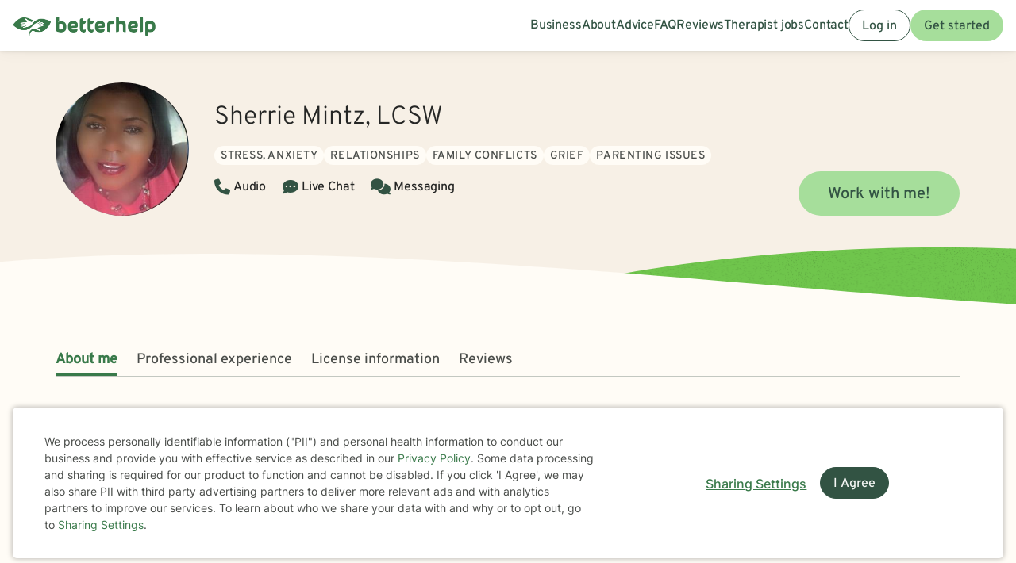

--- FILE ---
content_type: text/css,text/css; charset=utf-8
request_url: https://static.betterhelp.com/dist/css/betterhelp_two/bh_style.css?v=2b3bc525a65c5f074a2
body_size: 97918
content:
@keyframes pulse-nav-shadow{0%{opacity:.1;transform:scale(.95);box-shadow:0 0}to{opacity:0;transform:scale(1.05);box-shadow:0 0 0 20px}}@keyframes pulse-nav-chevron{0%{transform:scale(.95)}to{transform:scale(1.05)}}@keyframes flash-out-flash-in{0%{opacity:0}99%{opacity:0}to{opacity:1}}html{-ms-text-size-adjust:100%;-webkit-text-size-adjust:100%;font-family:sans-serif}body{margin:0}article,aside,details,figcaption,figure,footer,header,hgroup,main,menu,nav,section,summary{display:block}audio,canvas,progress,video{vertical-align:baseline;display:inline-block}audio:not([controls]){height:0;display:none}[hidden],template{display:none}a{background-color:#0000}a:active,a:hover{outline:0}abbr[title]{border-bottom:1px dotted}b,strong{font-weight:700}dfn{font-style:italic}h1{margin:.67em 0;font-size:2em}mark{color:#000;background:#ff0}small{font-size:80%}sub,sup{vertical-align:baseline;font-size:75%;line-height:0;position:relative}sup{top:-.5em}sub{bottom:-.25em}img{border:0}svg:not(:root){overflow:hidden}figure{margin:1em 40px}hr{box-sizing:content-box;height:0}pre{overflow:auto}code,kbd,pre,samp{font-family:monospace;font-size:1em}button,input,optgroup,select,textarea{color:inherit;font:inherit;margin:0}button{overflow:visible}button,select{text-transform:none}button,html input[type=button],input[type=reset],input[type=submit]{-webkit-appearance:button;cursor:pointer}button[disabled],html input[disabled]{cursor:default}button::-moz-focus-inner,input::-moz-focus-inner{border:0;padding:0}input{line-height:normal}input[type=checkbox],input[type=radio]{box-sizing:border-box;padding:0}input[type=number]::-webkit-inner-spin-button,input[type=number]::-webkit-outer-spin-button{height:auto}input[type=search]{-webkit-appearance:textfield;box-sizing:content-box}input[type=search]::-webkit-search-cancel-button,input[type=search]::-webkit-search-decoration{-webkit-appearance:none}fieldset{border:1px solid silver;margin:0 2px;padding:.35em .625em .75em}legend{border:0;padding:0}textarea{overflow:auto}optgroup{font-weight:700}table{border-collapse:collapse;border-spacing:0}td,th{padding:0}*,:before,:after{box-sizing:border-box}html{-webkit-tap-highlight-color:#0000;font-size:16px}body{color:#444;background-color:#fff;font-family:Inter,sans-serif;font-size:16px;line-height:1.7}input,button,select,textarea{font-family:inherit;font-size:inherit;line-height:inherit}a{color:#397a4a;text-decoration:none}a:hover,a:focus{color:#397a4a;text-decoration:underline}a:focus{outline:thin dotted;outline:5px auto -webkit-focus-ring-color;outline-offset:-2px}figure{margin:0}img{vertical-align:middle}.img-responsive{max-width:100%;height:auto;display:block}.img-rounded{border-radius:5px}.img-thumbnail{-o-transition:all .2s ease-in-out;max-width:100%;height:auto;background-color:#fff;border:1px solid #ddd;border-radius:4px;padding:4px;line-height:1.7;transition:all .2s ease-in-out;display:inline-block}.img-circle{border-radius:50%}hr{border:0;border-top:1px solid #eee;margin-top:27px;margin-bottom:27px}.sr-only{width:1px;height:1px;clip:rect(0,0,0,0);border:0;margin:-1px;padding:0;position:absolute;overflow:hidden}.sr-only-focusable:active,.sr-only-focusable:focus{width:auto;height:auto;clip:auto;margin:0;position:static;overflow:visible}[role=button]{cursor:pointer}.container{margin-left:auto;margin-right:auto;padding-left:15px;padding-right:15px}.container:before,.container:after{content:" ";display:table}.container:after{clear:both}@media (min-width:768px){.container{width:750px}}@media (min-width:992px){.container{width:970px}}@media (min-width:1200px){.container{width:1170px}}.container-fluid{margin-left:auto;margin-right:auto;padding-left:15px;padding-right:15px}.container-fluid:before,.container-fluid:after{content:" ";display:table}.container-fluid:after{clear:both}.row{margin-left:-15px;margin-right:-15px}.row:before,.row:after{content:" ";display:table}.row:after{clear:both}.col-xs-1,.col-sm-1,.col-md-1,.col-lg-1,.col-xs-2,.col-sm-2,.col-md-2,.col-lg-2,.col-xs-3,.col-sm-3,.col-md-3,.col-lg-3,.col-xs-4,.col-sm-4,.col-md-4,.col-lg-4,.col-xs-5,.col-sm-5,.col-md-5,.col-lg-5,.col-xs-6,.col-sm-6,.col-md-6,.col-lg-6,.col-xs-7,.col-sm-7,.col-md-7,.col-lg-7,.col-xs-8,.col-sm-8,.col-md-8,.col-lg-8,.col-xs-9,.col-sm-9,.col-md-9,.col-lg-9,.col-xs-10,.col-sm-10,.col-md-10,.col-lg-10,.col-xs-11,.col-sm-11,.col-md-11,.col-lg-11,.col-xs-12,.col-sm-12,.col-md-12,.col-lg-12{min-height:1px;padding-left:15px;padding-right:15px;position:relative}.col-xs-1,.col-xs-2,.col-xs-3,.col-xs-4,.col-xs-5,.col-xs-6,.col-xs-7,.col-xs-8,.col-xs-9,.col-xs-10,.col-xs-11,.col-xs-12{float:left}.col-xs-1{width:8.33333%}.col-xs-2{width:16.6667%}.col-xs-3{width:25%}.col-xs-4{width:33.3333%}.col-xs-5{width:41.6667%}.col-xs-6{width:50%}.col-xs-7{width:58.3333%}.col-xs-8{width:66.6667%}.col-xs-9{width:75%}.col-xs-10{width:83.3333%}.col-xs-11{width:91.6667%}.col-xs-12{width:100%}.col-xs-pull-0{right:auto}.col-xs-pull-1{right:8.33333%}.col-xs-pull-2{right:16.6667%}.col-xs-pull-3{right:25%}.col-xs-pull-4{right:33.3333%}.col-xs-pull-5{right:41.6667%}.col-xs-pull-6{right:50%}.col-xs-pull-7{right:58.3333%}.col-xs-pull-8{right:66.6667%}.col-xs-pull-9{right:75%}.col-xs-pull-10{right:83.3333%}.col-xs-pull-11{right:91.6667%}.col-xs-pull-12{right:100%}.col-xs-push-0{left:auto}.col-xs-push-1{left:8.33333%}.col-xs-push-2{left:16.6667%}.col-xs-push-3{left:25%}.col-xs-push-4{left:33.3333%}.col-xs-push-5{left:41.6667%}.col-xs-push-6{left:50%}.col-xs-push-7{left:58.3333%}.col-xs-push-8{left:66.6667%}.col-xs-push-9{left:75%}.col-xs-push-10{left:83.3333%}.col-xs-push-11{left:91.6667%}.col-xs-push-12{left:100%}.col-xs-offset-0{margin-left:0%}.col-xs-offset-1{margin-left:8.33333%}.col-xs-offset-2{margin-left:16.6667%}.col-xs-offset-3{margin-left:25%}.col-xs-offset-4{margin-left:33.3333%}.col-xs-offset-5{margin-left:41.6667%}.col-xs-offset-6{margin-left:50%}.col-xs-offset-7{margin-left:58.3333%}.col-xs-offset-8{margin-left:66.6667%}.col-xs-offset-9{margin-left:75%}.col-xs-offset-10{margin-left:83.3333%}.col-xs-offset-11{margin-left:91.6667%}.col-xs-offset-12{margin-left:100%}@media (min-width:768px){.col-sm-1,.col-sm-2,.col-sm-3,.col-sm-4,.col-sm-5,.col-sm-6,.col-sm-7,.col-sm-8,.col-sm-9,.col-sm-10,.col-sm-11,.col-sm-12{float:left}.col-sm-1{width:8.33333%}.col-sm-2{width:16.6667%}.col-sm-3{width:25%}.col-sm-4{width:33.3333%}.col-sm-5{width:41.6667%}.col-sm-6{width:50%}.col-sm-7{width:58.3333%}.col-sm-8{width:66.6667%}.col-sm-9{width:75%}.col-sm-10{width:83.3333%}.col-sm-11{width:91.6667%}.col-sm-12{width:100%}.col-sm-pull-0{right:auto}.col-sm-pull-1{right:8.33333%}.col-sm-pull-2{right:16.6667%}.col-sm-pull-3{right:25%}.col-sm-pull-4{right:33.3333%}.col-sm-pull-5{right:41.6667%}.col-sm-pull-6{right:50%}.col-sm-pull-7{right:58.3333%}.col-sm-pull-8{right:66.6667%}.col-sm-pull-9{right:75%}.col-sm-pull-10{right:83.3333%}.col-sm-pull-11{right:91.6667%}.col-sm-pull-12{right:100%}.col-sm-push-0{left:auto}.col-sm-push-1{left:8.33333%}.col-sm-push-2{left:16.6667%}.col-sm-push-3{left:25%}.col-sm-push-4{left:33.3333%}.col-sm-push-5{left:41.6667%}.col-sm-push-6{left:50%}.col-sm-push-7{left:58.3333%}.col-sm-push-8{left:66.6667%}.col-sm-push-9{left:75%}.col-sm-push-10{left:83.3333%}.col-sm-push-11{left:91.6667%}.col-sm-push-12{left:100%}.col-sm-offset-0{margin-left:0%}.col-sm-offset-1{margin-left:8.33333%}.col-sm-offset-2{margin-left:16.6667%}.col-sm-offset-3{margin-left:25%}.col-sm-offset-4{margin-left:33.3333%}.col-sm-offset-5{margin-left:41.6667%}.col-sm-offset-6{margin-left:50%}.col-sm-offset-7{margin-left:58.3333%}.col-sm-offset-8{margin-left:66.6667%}.col-sm-offset-9{margin-left:75%}.col-sm-offset-10{margin-left:83.3333%}.col-sm-offset-11{margin-left:91.6667%}.col-sm-offset-12{margin-left:100%}}@media (min-width:992px){.col-md-1,.col-md-2,.col-md-3,.col-md-4,.col-md-5,.col-md-6,.col-md-7,.col-md-8,.col-md-9,.col-md-10,.col-md-11,.col-md-12{float:left}.col-md-1{width:8.33333%}.col-md-2{width:16.6667%}.col-md-3{width:25%}.col-md-4{width:33.3333%}.col-md-5{width:41.6667%}.col-md-6{width:50%}.col-md-7{width:58.3333%}.col-md-8{width:66.6667%}.col-md-9{width:75%}.col-md-10{width:83.3333%}.col-md-11{width:91.6667%}.col-md-12{width:100%}.col-md-pull-0{right:auto}.col-md-pull-1{right:8.33333%}.col-md-pull-2{right:16.6667%}.col-md-pull-3{right:25%}.col-md-pull-4{right:33.3333%}.col-md-pull-5{right:41.6667%}.col-md-pull-6{right:50%}.col-md-pull-7{right:58.3333%}.col-md-pull-8{right:66.6667%}.col-md-pull-9{right:75%}.col-md-pull-10{right:83.3333%}.col-md-pull-11{right:91.6667%}.col-md-pull-12{right:100%}.col-md-push-0{left:auto}.col-md-push-1{left:8.33333%}.col-md-push-2{left:16.6667%}.col-md-push-3{left:25%}.col-md-push-4{left:33.3333%}.col-md-push-5{left:41.6667%}.col-md-push-6{left:50%}.col-md-push-7{left:58.3333%}.col-md-push-8{left:66.6667%}.col-md-push-9{left:75%}.col-md-push-10{left:83.3333%}.col-md-push-11{left:91.6667%}.col-md-push-12{left:100%}.col-md-offset-0{margin-left:0%}.col-md-offset-1{margin-left:8.33333%}.col-md-offset-2{margin-left:16.6667%}.col-md-offset-3{margin-left:25%}.col-md-offset-4{margin-left:33.3333%}.col-md-offset-5{margin-left:41.6667%}.col-md-offset-6{margin-left:50%}.col-md-offset-7{margin-left:58.3333%}.col-md-offset-8{margin-left:66.6667%}.col-md-offset-9{margin-left:75%}.col-md-offset-10{margin-left:83.3333%}.col-md-offset-11{margin-left:91.6667%}.col-md-offset-12{margin-left:100%}}@media (min-width:1200px){.col-lg-1,.col-lg-2,.col-lg-3,.col-lg-4,.col-lg-5,.col-lg-6,.col-lg-7,.col-lg-8,.col-lg-9,.col-lg-10,.col-lg-11,.col-lg-12{float:left}.col-lg-1{width:8.33333%}.col-lg-2{width:16.6667%}.col-lg-3{width:25%}.col-lg-4{width:33.3333%}.col-lg-5{width:41.6667%}.col-lg-6{width:50%}.col-lg-7{width:58.3333%}.col-lg-8{width:66.6667%}.col-lg-9{width:75%}.col-lg-10{width:83.3333%}.col-lg-11{width:91.6667%}.col-lg-12{width:100%}.col-lg-pull-0{right:auto}.col-lg-pull-1{right:8.33333%}.col-lg-pull-2{right:16.6667%}.col-lg-pull-3{right:25%}.col-lg-pull-4{right:33.3333%}.col-lg-pull-5{right:41.6667%}.col-lg-pull-6{right:50%}.col-lg-pull-7{right:58.3333%}.col-lg-pull-8{right:66.6667%}.col-lg-pull-9{right:75%}.col-lg-pull-10{right:83.3333%}.col-lg-pull-11{right:91.6667%}.col-lg-pull-12{right:100%}.col-lg-push-0{left:auto}.col-lg-push-1{left:8.33333%}.col-lg-push-2{left:16.6667%}.col-lg-push-3{left:25%}.col-lg-push-4{left:33.3333%}.col-lg-push-5{left:41.6667%}.col-lg-push-6{left:50%}.col-lg-push-7{left:58.3333%}.col-lg-push-8{left:66.6667%}.col-lg-push-9{left:75%}.col-lg-push-10{left:83.3333%}.col-lg-push-11{left:91.6667%}.col-lg-push-12{left:100%}.col-lg-offset-0{margin-left:0%}.col-lg-offset-1{margin-left:8.33333%}.col-lg-offset-2{margin-left:16.6667%}.col-lg-offset-3{margin-left:25%}.col-lg-offset-4{margin-left:33.3333%}.col-lg-offset-5{margin-left:41.6667%}.col-lg-offset-6{margin-left:50%}.col-lg-offset-7{margin-left:58.3333%}.col-lg-offset-8{margin-left:66.6667%}.col-lg-offset-9{margin-left:75%}.col-lg-offset-10{margin-left:83.3333%}.col-lg-offset-11{margin-left:91.6667%}.col-lg-offset-12{margin-left:100%}}fieldset{min-width:0;border:0;margin:0;padding:0}legend{width:100%;font-size:24px;line-height:inherit;color:#333;border:0;border-bottom:1px solid #e5e5e5;margin-bottom:27px;padding:0;display:block}label{max-width:100%;margin-bottom:5px;font-weight:700;display:inline-block}input[type=search]{box-sizing:border-box}input[type=radio],input[type=checkbox]{margin:4px 0 0;margin-top:1px \9 ;line-height:normal}input[type=file]{display:block}input[type=range]{width:100%;display:block}select[multiple],select[size]{height:auto}input[type=file]:focus,input[type=radio]:focus,input[type=checkbox]:focus{outline:thin dotted;outline:5px auto -webkit-focus-ring-color;outline-offset:-2px}output{color:#4a4d4a;padding-top:11px;font-size:16px;line-height:1.7;display:block}.form-control{width:100%;height:40px;color:#4a4d4a;-o-transition:border-color ease-in-out .15s,box-shadow ease-in-out .15s;background-color:#fff;background-image:none;border:1px solid #6d706c;border-radius:5px;padding:10px 15px;font-size:16px;line-height:1.7;transition:border-color .15s ease-in-out,box-shadow .15s ease-in-out;display:block;box-shadow:inset 0 1px 1px #00000013}.form-control:focus{border-color:#397a4a;outline:0;box-shadow:inset 0 1px 1px #00000013,0 0 8px #397a4a99}.form-control::-moz-placeholder{color:#939b92;opacity:1}.form-control:-ms-input-placeholder{color:#939b92}.form-control::-webkit-input-placeholder{color:#939b92}.form-control[disabled],.form-control[readonly],fieldset[disabled] .form-control{opacity:1;background-color:#fff}.form-control[disabled],fieldset[disabled] .form-control{cursor:not-allowed}textarea.form-control{height:auto}input[type=search]{-webkit-appearance:none}@media screen and (-webkit-min-device-pixel-ratio:0){input[type=date].form-control,input[type=time].form-control,input[type=datetime-local].form-control,input[type=month].form-control{line-height:40px}input[type=date].input-sm,.input-group-sm>.input-group-btn>input[type=date].btn,.input-group-sm input[type=date],input[type=time].input-sm,.input-group-sm>.input-group-btn>input[type=time].btn,.input-group-sm input[type=time],input[type=datetime-local].input-sm,.input-group-sm>.input-group-btn>input[type=datetime-local].btn,.input-group-sm input[type=datetime-local],input[type=month].input-sm,.input-group-sm>.input-group-btn>input[type=month].btn,.input-group-sm input[type=month]{line-height:26px}input[type=date].input-lg,.input-group-lg>.input-group-btn>input[type=date].btn,.input-group-lg input[type=date],input[type=time].input-lg,.input-group-lg>.input-group-btn>input[type=time].btn,.input-group-lg input[type=time],input[type=datetime-local].input-lg,.input-group-lg>.input-group-btn>input[type=datetime-local].btn,.input-group-lg input[type=datetime-local],input[type=month].input-lg,.input-group-lg>.input-group-btn>input[type=month].btn,.input-group-lg input[type=month]{line-height:56px}}.form-group{margin-bottom:1rem}.radio,.checkbox{margin-top:10px;margin-bottom:10px;display:block;position:relative}.radio label,.checkbox label{min-height:27px;cursor:pointer;margin-bottom:0;padding-left:20px;font-weight:400}.radio input[type=radio],.radio-inline input[type=radio],.checkbox input[type=checkbox],.checkbox-inline input[type=checkbox]{margin-left:-20px;margin-top:4px \9 ;position:absolute}.radio+.radio,.checkbox+.checkbox{margin-top:-5px}.radio-inline,.checkbox-inline{vertical-align:middle;cursor:pointer;margin-bottom:0;padding-left:20px;font-weight:400;display:inline-block;position:relative}.radio-inline+.radio-inline,.checkbox-inline+.checkbox-inline{margin-top:0;margin-left:10px}input[type=radio][disabled],input[type=radio].disabled,fieldset[disabled] input[type=radio],input[type=checkbox][disabled],input[type=checkbox].disabled,fieldset[disabled] input[type=checkbox],.radio-inline.disabled,fieldset[disabled] .radio-inline,.checkbox-inline.disabled,fieldset[disabled] .checkbox-inline,.radio.disabled label,fieldset[disabled] .radio label,.checkbox.disabled label,fieldset[disabled] .checkbox label{cursor:not-allowed}.form-control-static{min-height:43px;margin-bottom:0;padding-top:11px;padding-bottom:11px}.form-control-static.input-lg,.input-group-lg>.form-control-static.form-control,.input-group-lg>.form-control-static.input-group-addon,.input-group-lg>.input-group-btn>.form-control-static.btn,.form-control-static.input-sm,.input-group-sm>.form-control-static.form-control,.input-group-sm>.form-control-static.input-group-addon,.input-group-sm>.input-group-btn>.form-control-static.btn{padding-left:0;padding-right:0}.input-sm,.input-group-sm>.form-control,.input-group-sm>.input-group-addon,.input-group-sm>.input-group-btn>.btn{height:26px;border-radius:3px;padding:5px 10px;font-size:13px;line-height:1.5}select.input-sm,.input-group-sm>select.form-control,.input-group-sm>select.input-group-addon,.input-group-sm>.input-group-btn>select.btn{height:26px;line-height:26px}textarea.input-sm,.input-group-sm>textarea.form-control,.input-group-sm>textarea.input-group-addon,.input-group-sm>.input-group-btn>textarea.btn,select[multiple].input-sm,.input-group-sm>select[multiple].form-control,.input-group-sm>select[multiple].input-group-addon,.input-group-sm>.input-group-btn>select[multiple].btn{height:auto}.form-group-sm .form-control{height:26px;border-radius:3px;padding:5px 10px;font-size:13px;line-height:1.5}.form-group-sm select.form-control{height:26px;line-height:26px}.form-group-sm textarea.form-control,.form-group-sm select[multiple].form-control{height:auto}.form-group-sm .form-control-static{height:26px;min-height:40px;padding:6px 10px;font-size:13px;line-height:1.5}.input-lg,.input-group-lg>.form-control,.input-group-lg>.input-group-addon,.input-group-lg>.input-group-btn>.btn{height:56px;border-radius:5px;padding:15px 20px;font-size:20px;line-height:1.33333}select.input-lg,.input-group-lg>select.form-control,.input-group-lg>select.input-group-addon,.input-group-lg>.input-group-btn>select.btn{height:56px;line-height:56px}textarea.input-lg,.input-group-lg>textarea.form-control,.input-group-lg>textarea.input-group-addon,.input-group-lg>.input-group-btn>textarea.btn,select[multiple].input-lg,.input-group-lg>select[multiple].form-control,.input-group-lg>select[multiple].input-group-addon,.input-group-lg>.input-group-btn>select[multiple].btn{height:auto}.form-group-lg .form-control{height:56px;border-radius:5px;padding:15px 20px;font-size:20px;line-height:1.33333}.form-group-lg select.form-control{height:56px;line-height:56px}.form-group-lg textarea.form-control,.form-group-lg select[multiple].form-control{height:auto}.form-group-lg .form-control-static{height:56px;min-height:47px;padding:16px 20px;font-size:20px;line-height:1.33333}.has-feedback{position:relative}.has-feedback .form-control{padding-right:50px}.form-control-feedback{z-index:2;width:40px;height:40px;text-align:center;pointer-events:none;line-height:40px;display:block;position:absolute;top:0;right:0}.input-lg+.form-control-feedback,.input-group-lg>.form-control+.form-control-feedback,.input-group-lg>.input-group-addon+.form-control-feedback,.input-group-lg>.input-group-btn>.btn+.form-control-feedback,.input-group-lg+.form-control-feedback,.form-group-lg .form-control+.form-control-feedback{width:56px;height:56px;line-height:56px}.input-sm+.form-control-feedback,.input-group-sm>.form-control+.form-control-feedback,.input-group-sm>.input-group-addon+.form-control-feedback,.input-group-sm>.input-group-btn>.btn+.form-control-feedback,.input-group-sm+.form-control-feedback,.form-group-sm .form-control+.form-control-feedback{width:26px;height:26px;line-height:26px}.has-success .help-block,.has-success .control-label,.has-success .radio,.has-success .checkbox,.has-success .radio-inline,.has-success .checkbox-inline,.has-success.radio label,.has-success.checkbox label,.has-success.radio-inline label,.has-success.checkbox-inline label{color:#3c763d}.has-success .form-control{border-color:#3c763d;box-shadow:inset 0 1px 1px #00000013}.has-success .form-control:focus{border-color:#2b542c;box-shadow:inset 0 1px 1px #00000013,0 0 6px #67b168}.has-success .input-group-addon{color:#3c763d;background-color:#dff0d8;border-color:#3c763d}.has-success .form-control-feedback{color:#3c763d}.has-warning .help-block,.has-warning .control-label,.has-warning .radio,.has-warning .checkbox,.has-warning .radio-inline,.has-warning .checkbox-inline,.has-warning.radio label,.has-warning.checkbox label,.has-warning.radio-inline label,.has-warning.checkbox-inline label{color:#8a6d3b}.has-warning .form-control{border-color:#8a6d3b;box-shadow:inset 0 1px 1px #00000013}.has-warning .form-control:focus{border-color:#66512c;box-shadow:inset 0 1px 1px #00000013,0 0 6px #c0a16b}.has-warning .input-group-addon{color:#8a6d3b;background-color:#fcf8e3;border-color:#8a6d3b}.has-warning .form-control-feedback{color:#8a6d3b}.has-error .help-block,.has-error .control-label,.has-error .radio,.has-error .checkbox,.has-error .radio-inline,.has-error .checkbox-inline,.has-error.radio label,.has-error.checkbox label,.has-error.radio-inline label,.has-error.checkbox-inline label{color:#a94442}.has-error .form-control{border-color:#a94442;box-shadow:inset 0 1px 1px #00000013}.has-error .form-control:focus{border-color:#843534;box-shadow:inset 0 1px 1px #00000013,0 0 6px #ce8483}.has-error .input-group-addon{color:#a94442;background-color:#f2dede;border-color:#a94442}.has-error .form-control-feedback{color:#a94442}.has-feedback label~.form-control-feedback{top:32px}.has-feedback label.sr-only~.form-control-feedback{top:0}.help-block{color:#848484;margin-top:5px;margin-bottom:10px;display:block}@media (min-width:768px){.form-inline .form-group{vertical-align:middle;margin-bottom:0;display:inline-block}.form-inline .form-control{width:auto;vertical-align:middle;display:inline-block}.form-inline .form-control-static{display:inline-block}.form-inline .input-group{vertical-align:middle;display:inline-table}.form-inline .input-group .input-group-addon,.form-inline .input-group .input-group-btn,.form-inline .input-group .form-control{width:auto}.form-inline .input-group>.form-control{width:100%}.form-inline .control-label{vertical-align:middle;margin-bottom:0}.form-inline .radio,.form-inline .checkbox{vertical-align:middle;margin-top:0;margin-bottom:0;display:inline-block}.form-inline .radio label,.form-inline .checkbox label{padding-left:0}.form-inline .radio input[type=radio],.form-inline .checkbox input[type=checkbox]{margin-left:0;position:relative}.form-inline .has-feedback .form-control-feedback{top:0}}.form-horizontal .radio,.form-horizontal .checkbox,.form-horizontal .radio-inline,.form-horizontal .checkbox-inline{margin-top:0;margin-bottom:0;padding-top:11px}.form-horizontal .radio,.form-horizontal .checkbox{min-height:38px}.form-horizontal .form-group{margin-left:-15px;margin-right:-15px}.form-horizontal .form-group:before,.form-horizontal .form-group:after{content:" ";display:table}.form-horizontal .form-group:after{clear:both}@media (min-width:768px){.form-horizontal .control-label{text-align:right;margin-bottom:0;padding-top:11px}}.form-horizontal .has-feedback .form-control-feedback{right:15px}@media (min-width:768px){.form-horizontal .form-group-lg .control-label{padding-top:21px;font-size:20px}.form-horizontal .form-group-sm .control-label{padding-top:6px;font-size:13px}}.btn{text-align:center;vertical-align:middle;touch-action:manipulation;cursor:pointer;white-space:nowrap;-webkit-user-select:none;user-select:none;background-image:none;border:1px solid #0000;border-radius:6.25rem;margin-bottom:0;padding:5px 15px;font-size:16px;font-weight:400;line-height:1.7;display:inline-block}.btn:focus,.btn.focus,.btn:active:focus,.btn:active.focus,.btn.active:focus,.btn.active.focus{outline:thin dotted;outline:5px auto -webkit-focus-ring-color;outline-offset:-2px}.btn:hover,.btn:focus,.btn.focus{color:#325343;text-decoration:none}.btn:active,.btn.active{background-image:none;outline:0;box-shadow:inset 0 3px 5px #00000020}.btn.disabled,.btn[disabled],fieldset[disabled] .btn{cursor:not-allowed;opacity:.65;filter:alpha(opacity=65);-webkit-box-shadow:none;box-shadow:none}a.btn.disabled,fieldset[disabled] a.btn{pointer-events:none}.btn-default{color:#325343;background-color:#a6de9b;border-color:#0000}.btn-default:focus,.btn-default.focus,.btn-default:hover,.btn-default:active,.btn-default.active,.open>.btn-default.dropdown-toggle{color:#325343;background-color:#84d175;border-color:#0000}.btn-default:active:hover,.btn-default:active:focus,.btn-default:active.focus,.btn-default.active:hover,.btn-default.active:focus,.btn-default.active.focus,.open>.btn-default.dropdown-toggle:hover,.open>.btn-default.dropdown-toggle:focus,.open>.btn-default.dropdown-toggle.focus{color:#325343;background-color:#6cc85a;border-color:#0000}.btn-default:active,.btn-default.active,.open>.btn-default.dropdown-toggle{background-image:none}.btn-default.disabled,.btn-default.disabled:hover,.btn-default.disabled:focus,.btn-default.disabled.focus,.btn-default.disabled:active,.btn-default.disabled.active,.btn-default[disabled],.btn-default[disabled]:hover,.btn-default[disabled]:focus,.btn-default[disabled].focus,.btn-default[disabled]:active,.btn-default[disabled].active,fieldset[disabled] .btn-default,fieldset[disabled] .btn-default:hover,fieldset[disabled] .btn-default:focus,fieldset[disabled] .btn-default.focus,fieldset[disabled] .btn-default:active,fieldset[disabled] .btn-default.active{background-color:#a6de9b;border-color:#0000}.btn-default .badge{color:#a6de9b;background-color:#325343}.btn-primary{color:#325343;background-color:#a6de9b;border-color:#0000}.btn-primary:focus,.btn-primary.focus,.btn-primary:hover,.btn-primary:active,.btn-primary.active,.open>.btn-primary.dropdown-toggle{color:#325343;background-color:#84d175;border-color:#0000}.btn-primary:active:hover,.btn-primary:active:focus,.btn-primary:active.focus,.btn-primary.active:hover,.btn-primary.active:focus,.btn-primary.active.focus,.open>.btn-primary.dropdown-toggle:hover,.open>.btn-primary.dropdown-toggle:focus,.open>.btn-primary.dropdown-toggle.focus{color:#325343;background-color:#6cc85a;border-color:#0000}.btn-primary:active,.btn-primary.active,.open>.btn-primary.dropdown-toggle{background-image:none}.btn-primary.disabled,.btn-primary.disabled:hover,.btn-primary.disabled:focus,.btn-primary.disabled.focus,.btn-primary.disabled:active,.btn-primary.disabled.active,.btn-primary[disabled],.btn-primary[disabled]:hover,.btn-primary[disabled]:focus,.btn-primary[disabled].focus,.btn-primary[disabled]:active,.btn-primary[disabled].active,fieldset[disabled] .btn-primary,fieldset[disabled] .btn-primary:hover,fieldset[disabled] .btn-primary:focus,fieldset[disabled] .btn-primary.focus,fieldset[disabled] .btn-primary:active,fieldset[disabled] .btn-primary.active{background-color:#a6de9b;border-color:#0000}.btn-primary .badge{color:#a6de9b;background-color:#325343}.btn-success{color:#fff;background-color:#397a4a;border-color:#31693f}.btn-success:focus,.btn-success.focus{color:#fff;background-color:#295735;border-color:#08120b}.btn-success:hover,.btn-success:active,.btn-success.active,.open>.btn-success.dropdown-toggle{color:#fff;background-color:#295735;border-color:#1d3f26}.btn-success:active:hover,.btn-success:active:focus,.btn-success:active.focus,.btn-success.active:hover,.btn-success.active:focus,.btn-success.active.focus,.open>.btn-success.dropdown-toggle:hover,.open>.btn-success.dropdown-toggle:focus,.open>.btn-success.dropdown-toggle.focus{color:#fff;background-color:#1d3f26;border-color:#08120b}.btn-success:active,.btn-success.active,.open>.btn-success.dropdown-toggle{background-image:none}.btn-success.disabled,.btn-success.disabled:hover,.btn-success.disabled:focus,.btn-success.disabled.focus,.btn-success.disabled:active,.btn-success.disabled.active,.btn-success[disabled],.btn-success[disabled]:hover,.btn-success[disabled]:focus,.btn-success[disabled].focus,.btn-success[disabled]:active,.btn-success[disabled].active,fieldset[disabled] .btn-success,fieldset[disabled] .btn-success:hover,fieldset[disabled] .btn-success:focus,fieldset[disabled] .btn-success.focus,fieldset[disabled] .btn-success:active,fieldset[disabled] .btn-success.active{background-color:#397a4a;border-color:#31693f}.btn-success .badge{color:#397a4a;background-color:#fff}.btn-info{color:#939b92;background-color:#0000;border-color:#c3c8c1}.btn-info:focus,.btn-info.focus{color:#939b92;background-color:#0000;border-color:#828c7d}.btn-info:hover,.btn-info:active,.btn-info.active,.open>.btn-info.dropdown-toggle{color:#939b92;background-color:#0000;border-color:#a4aba1}.btn-info:active:hover,.btn-info:active:focus,.btn-info:active.focus,.btn-info.active:hover,.btn-info.active:focus,.btn-info.active.focus,.open>.btn-info.dropdown-toggle:hover,.open>.btn-info.dropdown-toggle:focus,.open>.btn-info.dropdown-toggle.focus{color:#939b92;background-color:#0000;border-color:#828c7d}.btn-info:active,.btn-info.active,.open>.btn-info.dropdown-toggle{background-image:none}.btn-info.disabled,.btn-info.disabled:hover,.btn-info.disabled:focus,.btn-info.disabled.focus,.btn-info.disabled:active,.btn-info.disabled.active,.btn-info[disabled],.btn-info[disabled]:hover,.btn-info[disabled]:focus,.btn-info[disabled].focus,.btn-info[disabled]:active,.btn-info[disabled].active,fieldset[disabled] .btn-info,fieldset[disabled] .btn-info:hover,fieldset[disabled] .btn-info:focus,fieldset[disabled] .btn-info.focus,fieldset[disabled] .btn-info:active,fieldset[disabled] .btn-info.active{background-color:#0000;border-color:#c3c8c1}.btn-info .badge{color:#0000;background-color:#939b92}.btn-warning{color:#fff;background-color:#a75d00;border-color:#8e4f00}.btn-warning:focus,.btn-warning.focus{color:#fff;background-color:#744100;border-color:#0e0800}.btn-warning:hover,.btn-warning:active,.btn-warning.active,.open>.btn-warning.dropdown-toggle{color:#fff;background-color:#744100;border-color:#502d00}.btn-warning:active:hover,.btn-warning:active:focus,.btn-warning:active.focus,.btn-warning.active:hover,.btn-warning.active:focus,.btn-warning.active.focus,.open>.btn-warning.dropdown-toggle:hover,.open>.btn-warning.dropdown-toggle:focus,.open>.btn-warning.dropdown-toggle.focus{color:#fff;background-color:#502d00;border-color:#0e0800}.btn-warning:active,.btn-warning.active,.open>.btn-warning.dropdown-toggle{background-image:none}.btn-warning.disabled,.btn-warning.disabled:hover,.btn-warning.disabled:focus,.btn-warning.disabled.focus,.btn-warning.disabled:active,.btn-warning.disabled.active,.btn-warning[disabled],.btn-warning[disabled]:hover,.btn-warning[disabled]:focus,.btn-warning[disabled].focus,.btn-warning[disabled]:active,.btn-warning[disabled].active,fieldset[disabled] .btn-warning,fieldset[disabled] .btn-warning:hover,fieldset[disabled] .btn-warning:focus,fieldset[disabled] .btn-warning.focus,fieldset[disabled] .btn-warning:active,fieldset[disabled] .btn-warning.active{background-color:#a75d00;border-color:#8e4f00}.btn-warning .badge{color:#a75d00;background-color:#fff}.btn-danger{color:#fff;background-color:#c73d2d;border-color:#b23728}.btn-danger:focus,.btn-danger.focus{color:#fff;background-color:#9d3024;border-color:#4a1711}.btn-danger:hover,.btn-danger:active,.btn-danger.active,.open>.btn-danger.dropdown-toggle{color:#fff;background-color:#9d3024;border-color:#80271d}.btn-danger:active:hover,.btn-danger:active:focus,.btn-danger:active.focus,.btn-danger.active:hover,.btn-danger.active:focus,.btn-danger.active.focus,.open>.btn-danger.dropdown-toggle:hover,.open>.btn-danger.dropdown-toggle:focus,.open>.btn-danger.dropdown-toggle.focus{color:#fff;background-color:#80271d;border-color:#4a1711}.btn-danger:active,.btn-danger.active,.open>.btn-danger.dropdown-toggle{background-image:none}.btn-danger.disabled,.btn-danger.disabled:hover,.btn-danger.disabled:focus,.btn-danger.disabled.focus,.btn-danger.disabled:active,.btn-danger.disabled.active,.btn-danger[disabled],.btn-danger[disabled]:hover,.btn-danger[disabled]:focus,.btn-danger[disabled].focus,.btn-danger[disabled]:active,.btn-danger[disabled].active,fieldset[disabled] .btn-danger,fieldset[disabled] .btn-danger:hover,fieldset[disabled] .btn-danger:focus,fieldset[disabled] .btn-danger.focus,fieldset[disabled] .btn-danger:active,fieldset[disabled] .btn-danger.active{background-color:#c73d2d;border-color:#b23728}.btn-danger .badge{color:#c73d2d;background-color:#fff}.btn-link{color:#397a4a;border-radius:0;font-weight:400}.btn-link,.btn-link:active,.btn-link.active,.btn-link[disabled],fieldset[disabled] .btn-link{-webkit-box-shadow:none;box-shadow:none;background-color:#0000}.btn-link,.btn-link:hover,.btn-link:focus,.btn-link:active{border-color:#0000}.btn-link:hover,.btn-link:focus{color:#397a4a;background-color:#0000;text-decoration:underline}.btn-link[disabled]:hover,.btn-link[disabled]:focus,fieldset[disabled] .btn-link:hover,fieldset[disabled] .btn-link:focus{color:#939b92;text-decoration:none}.btn-lg,.btn-group-lg>.btn{border-radius:6.25rem;padding:7.5px 20px;font-size:20px;line-height:1.33333}.btn-sm,.btn-group-sm>.btn{border-radius:6.25rem;padding:2.5px 10px;font-size:13px;line-height:1.5}.btn-xs,.btn-group-xs>.btn{border-radius:6.25rem;padding:.5px 5px;font-size:13px;line-height:1.5}.btn-block{width:100%;display:block}.btn-block+.btn-block{margin-top:5px}input[type=submit].btn-block,input[type=reset].btn-block,input[type=button].btn-block{width:100%}.nav{margin-bottom:0;padding-left:0;list-style:none}.nav:before,.nav:after{content:" ";display:table}.nav:after{clear:both}.nav>li{display:block;position:relative}.nav>li>a{padding:10px 15px;display:block;position:relative}.nav>li>a:hover,.nav>li>a:focus{background-color:#eee;text-decoration:none}.nav>li.disabled>a{color:#777}.nav>li.disabled>a:hover,.nav>li.disabled>a:focus{color:#777;cursor:not-allowed;background-color:#0000;text-decoration:none}.nav .open>a,.nav .open>a:hover,.nav .open>a:focus{background-color:#eee;border-color:#397a4a}.nav .nav-divider{height:1px;background-color:#e5e5e5;margin:12.5px 0;overflow:hidden}.nav>li>a>img{max-width:none}.nav-tabs{border-bottom:1px solid #ddd}.nav-tabs>li{float:left;margin-bottom:-1px}.nav-tabs>li>a{border:1px solid #0000;border-radius:5px 5px 0 0;margin-right:2px;line-height:1.7}.nav-tabs>li>a:hover{border-color:#eee #eee #ddd}.nav-tabs>li.active>a,.nav-tabs>li.active>a:hover,.nav-tabs>li.active>a:focus{color:#555;cursor:default;background-color:#fff;border:1px solid #ddd;border-bottom-color:#0000}.nav-pills>li{float:left}.nav-pills>li>a{border-radius:4px}.nav-pills>li+li{margin-left:2px}.nav-pills>li.active>a,.nav-pills>li.active>a:hover,.nav-pills>li.active>a:focus{color:#fff;background-color:#337ab7}.nav-stacked>li{float:none}.nav-stacked>li+li{margin-top:2px;margin-left:0}.nav-justified,.nav-tabs.nav-justified{width:100%}.nav-justified>li,.nav-tabs.nav-justified>li{float:none}.nav-justified>li>a,.nav-tabs.nav-justified>li>a{text-align:center;margin-bottom:5px}.nav-justified>.dropdown .dropdown-menu{top:auto;left:auto}@media (min-width:768px){.nav-justified>li,.nav-tabs.nav-justified>li{width:1%;display:table-cell}.nav-justified>li>a,.nav-tabs.nav-justified>li>a{margin-bottom:0}}.nav-tabs-justified,.nav-tabs.nav-justified{border-bottom:0}.nav-tabs-justified>li>a,.nav-tabs.nav-justified>li>a{border-radius:5px;margin-right:0}.nav-tabs-justified>.active>a,.nav-tabs.nav-justified>.active>a,.nav-tabs-justified>.active>a:hover,.nav-tabs-justified>.active>a:focus{border:1px solid #ddd}@media (min-width:768px){.nav-tabs-justified>li>a,.nav-tabs.nav-justified>li>a{border-bottom:1px solid #ddd;border-radius:5px 5px 0 0}.nav-tabs-justified>.active>a,.nav-tabs.nav-justified>.active>a,.nav-tabs-justified>.active>a:hover,.nav-tabs-justified>.active>a:focus{border-bottom-color:#fff}}.tab-content>.tab-pane{display:none}.tab-content>.active{display:block}.nav-tabs .dropdown-menu{border-top-left-radius:0;border-top-right-radius:0;margin-top:-1px}.caret{color:#4a4d4a!important}.dropup,.dropdown{position:relative}.dropdown-toggle:focus{outline:0}.dropdown-menu{z-index:1000;float:left;min-width:160px;text-align:left;background-color:#fff;background-clip:padding-box;border:1px solid #00000026;border-radius:5px;margin:2px 0 0;padding:5px 0;font-size:16px;list-style:none;display:none;position:absolute;top:100%;left:0;box-shadow:0 6px 12px #0000002d}.dropdown-menu.pull-right{left:auto;right:0}.dropdown-menu .divider{height:1px;background-color:#e5e5e5;margin:12.5px 0;overflow:hidden}.dropdown-menu>li>a{clear:both;color:#333;white-space:nowrap;padding:3px 20px;font-weight:400;line-height:1.7;display:block}.dropdown-menu>li>a:hover,.dropdown-menu>li>a:focus{color:#262626;background-color:#f5f5f5;text-decoration:none}.dropdown-menu>.active>a,.dropdown-menu>.active>a:hover,.dropdown-menu>.active>a:focus{color:#fff;background-color:#337ab7;outline:0;text-decoration:none}.dropdown-menu>.disabled>a,.dropdown-menu>.disabled>a:hover,.dropdown-menu>.disabled>a:focus{color:#777}.dropdown-menu>.disabled>a:hover,.dropdown-menu>.disabled>a:focus{filter:progid:DXImageTransform.Microsoft.gradient(enabled=false);cursor:not-allowed;background-color:#0000;background-image:none;text-decoration:none}.open>.dropdown-menu{display:block}.open>a{outline:0}.dropdown-menu-right{left:auto;right:0}.dropdown-menu-left{left:0;right:auto}.dropdown-header{color:#777;white-space:nowrap;padding:3px 20px;font-size:13px;line-height:1.7;display:block}.dropdown-backdrop{z-index:990;position:fixed;top:0;bottom:0;left:0;right:0}.pull-right>.dropdown-menu{left:auto;right:0}.dropup .caret,.navbar-fixed-bottom .dropdown .caret{border-top:0;border-bottom:4px dashed;border-bottom:4px solid \9 ;content:""}.dropup .dropdown-menu,.navbar-fixed-bottom .dropdown .dropdown-menu{margin-bottom:2px;top:auto;bottom:100%}@media (min-width:768px){.navbar-right .dropdown-menu{left:auto;right:0}.navbar-right .dropdown-menu-left{left:0;right:auto}}.btn-group,.btn-group-vertical{vertical-align:middle;display:inline-block;position:relative}.btn-group>.btn,.btn-group-vertical>.btn{float:left;position:relative}.btn-group>.btn:hover,.btn-group>.btn:focus,.btn-group>.btn:active,.btn-group>.btn.active,.btn-group-vertical>.btn:hover,.btn-group-vertical>.btn:focus,.btn-group-vertical>.btn:active,.btn-group-vertical>.btn.active{z-index:2}.btn-group .btn+.btn,.btn-group .btn+.btn-group,.btn-group .btn-group+.btn,.btn-group .btn-group+.btn-group{margin-left:-1px}.btn-toolbar{margin-left:-5px}.btn-toolbar:before,.btn-toolbar:after{content:" ";display:table}.btn-toolbar:after{clear:both}.btn-toolbar .btn,.btn-toolbar .btn-group,.btn-toolbar .input-group{float:left}.btn-toolbar>.btn,.btn-toolbar>.btn-group,.btn-toolbar>.input-group{margin-left:5px}.btn-group>.btn:not(:first-child):not(:last-child):not(.dropdown-toggle){border-radius:0}.btn-group>.btn:first-child{margin-left:0}.btn-group>.btn:first-child:not(:last-child):not(.dropdown-toggle){border-top-right-radius:0;border-bottom-right-radius:0}.btn-group>.btn:last-child:not(:first-child),.btn-group>.dropdown-toggle:not(:first-child){border-top-left-radius:0;border-bottom-left-radius:0}.btn-group>.btn-group{float:left}.btn-group>.btn-group:not(:first-child):not(:last-child)>.btn{border-radius:0}.btn-group>.btn-group:first-child:not(:last-child)>.btn:last-child,.btn-group>.btn-group:first-child:not(:last-child)>.dropdown-toggle{border-top-right-radius:0;border-bottom-right-radius:0}.btn-group>.btn-group:last-child:not(:first-child)>.btn:first-child{border-top-left-radius:0;border-bottom-left-radius:0}.btn-group .dropdown-toggle:active,.btn-group.open .dropdown-toggle{outline:0}.btn-group>.btn+.dropdown-toggle{padding-left:8px;padding-right:8px}.btn-group>.btn-lg+.dropdown-toggle,.btn-group-lg.btn-group>.btn+.dropdown-toggle{padding-left:12px;padding-right:12px}.btn-group.open .dropdown-toggle{box-shadow:inset 0 3px 5px #00000020}.btn-group.open .dropdown-toggle.btn-link{-webkit-box-shadow:none;box-shadow:none}.btn .caret{margin-left:0}.btn-lg .caret,.btn-group-lg>.btn .caret{border-width:5px 5px 0}.dropup .btn-lg .caret,.dropup .btn-group-lg>.btn .caret{border-width:0 5px 5px}.btn-group-vertical>.btn,.btn-group-vertical>.btn-group,.btn-group-vertical>.btn-group>.btn{float:none;width:100%;max-width:100%;display:block}.btn-group-vertical>.btn-group:before,.btn-group-vertical>.btn-group:after{content:" ";display:table}.btn-group-vertical>.btn-group:after{clear:both}.btn-group-vertical>.btn-group>.btn{float:none}.btn-group-vertical>.btn+.btn,.btn-group-vertical>.btn+.btn-group,.btn-group-vertical>.btn-group+.btn,.btn-group-vertical>.btn-group+.btn-group{margin-top:-1px;margin-left:0}.btn-group-vertical>.btn:not(:first-child):not(:last-child){border-radius:0}.btn-group-vertical>.btn:first-child:not(:last-child){border-top-right-radius:6.25rem;border-bottom-right-radius:0;border-bottom-left-radius:0}.btn-group-vertical>.btn:last-child:not(:first-child){border-top-left-radius:0;border-top-right-radius:0;border-bottom-left-radius:6.25rem}.btn-group-vertical>.btn-group:not(:first-child):not(:last-child)>.btn{border-radius:0}.btn-group-vertical>.btn-group:first-child:not(:last-child)>.btn:last-child,.btn-group-vertical>.btn-group:first-child:not(:last-child)>.dropdown-toggle{border-bottom-right-radius:0;border-bottom-left-radius:0}.btn-group-vertical>.btn-group:last-child:not(:first-child)>.btn:first-child{border-top-left-radius:0;border-top-right-radius:0}.btn-group-justified{width:100%;table-layout:fixed;border-collapse:separate;display:table}.btn-group-justified>.btn,.btn-group-justified>.btn-group{float:none;width:1%;display:table-cell}.btn-group-justified>.btn-group .btn{width:100%}.btn-group-justified>.btn-group .dropdown-menu{left:auto}[data-toggle=buttons]>.btn input[type=radio],[data-toggle=buttons]>.btn input[type=checkbox],[data-toggle=buttons]>.btn-group>.btn input[type=radio],[data-toggle=buttons]>.btn-group>.btn input[type=checkbox]{clip:rect(0,0,0,0);pointer-events:none;position:absolute}.input-group{border-collapse:separate;display:table;position:relative}.input-group[class*=col-]{float:none;padding-left:0;padding-right:0}.input-group .form-control{z-index:2;float:left;width:100%;margin-bottom:0;position:relative}.input-group-addon,.input-group-btn,.input-group .form-control{display:table-cell}.input-group-addon:not(:first-child):not(:last-child),.input-group-btn:not(:first-child):not(:last-child),.input-group .form-control:not(:first-child):not(:last-child){border-radius:0}.input-group-addon,.input-group-btn{width:1%;white-space:nowrap;vertical-align:middle}.input-group-addon{color:#4a4d4a;text-align:center;background-color:#eee;border:1px solid #ccc;border-radius:5px;padding:10px 15px;font-size:16px;font-weight:400;line-height:1}.input-group-addon.input-sm,.input-group-sm>.input-group-addon,.input-group-sm>.input-group-btn>.input-group-addon.btn{border-radius:3px;padding:5px 10px;font-size:13px}.input-group-addon.input-lg,.input-group-lg>.input-group-addon,.input-group-lg>.input-group-btn>.input-group-addon.btn{border-radius:5px;padding:15px 20px;font-size:20px}.input-group-addon input[type=radio],.input-group-addon input[type=checkbox]{margin-top:0}.input-group .form-control:first-child,.input-group-addon:first-child,.input-group-btn:first-child>.btn,.input-group-btn:first-child>.btn-group>.btn,.input-group-btn:first-child>.dropdown-toggle,.input-group-btn:last-child>.btn:not(:last-child):not(.dropdown-toggle),.input-group-btn:last-child>.btn-group:not(:last-child)>.btn{border-top-right-radius:0;border-bottom-right-radius:0}.input-group-addon:first-child{border-right:0}.input-group .form-control:last-child,.input-group-addon:last-child,.input-group-btn:last-child>.btn,.input-group-btn:last-child>.btn-group>.btn,.input-group-btn:last-child>.dropdown-toggle,.input-group-btn:first-child>.btn:not(:first-child),.input-group-btn:first-child>.btn-group:not(:first-child)>.btn{border-top-left-radius:0;border-bottom-left-radius:0}.input-group-addon:last-child{border-left:0}.input-group-btn{white-space:nowrap;font-size:0;position:relative}.input-group-btn>.btn{position:relative}.input-group-btn>.btn+.btn{margin-left:-1px}.input-group-btn>.btn:hover,.input-group-btn>.btn:focus,.input-group-btn>.btn:active{z-index:2}.input-group-btn:first-child>.btn,.input-group-btn:first-child>.btn-group{margin-right:-1px}.input-group-btn:last-child>.btn,.input-group-btn:last-child>.btn-group{z-index:2;margin-left:-1px}.alert{border:1px solid #0000;border-radius:4px;margin-bottom:27px;padding:15px}.alert h4{color:inherit;margin-top:0}.alert .alert-link{font-weight:700}.alert>p,.alert>ul{margin-bottom:0}.alert>p+p{margin-top:5px}.alert-dismissable,.alert-dismissible{padding-right:35px}.alert-dismissable .close,.alert-dismissible .close{color:inherit;position:relative;top:-2px;right:-21px}.alert-success{color:#325343;background-color:#f5fbf4;border-color:#a6de9b}.alert-success hr{border-top-color:#95d888}.alert-success .alert-link{color:#1f3329}.alert-info{color:#265353;background-color:#ebfaf9;border-color:#a0cfce}.alert-info hr{border-top-color:#8fc6c5}.alert-info .alert-link{color:#163030}.alert-info-new{color:#2e4057;background-color:#e2f8f9;border-color:#c6edef}.alert-info-new hr{border-top-color:#b2e7e9}.alert-info-new .alert-link{color:#1c2736}.alert-warning{color:#6f4205;background-color:#fff5ee;border-color:#f6ba81}.alert-warning hr{border-top-color:#f4ad69}.alert-warning .alert-link{color:#3e2503}.alert-danger{color:#8a2c21;background-color:#fef4f4;border-color:#f8b6b2}.alert-danger hr{border-top-color:#f6a09b}.alert-danger .alert-link{color:#611f17}.close{float:right;color:#000;text-shadow:0 1px #fff;opacity:.2;filter:alpha(opacity=20);font-size:24px;font-weight:700;line-height:1}.close:hover,.close:focus{color:#000;cursor:pointer;opacity:.5;filter:alpha(opacity=50);text-decoration:none}button.close{cursor:pointer;-webkit-appearance:none;background:0 0;border:0;padding:0}.badge{min-width:10px;color:#fff;vertical-align:middle;white-space:nowrap;text-align:center;background-color:#939b92;border-radius:10px;padding:3px 7px;font-size:13px;font-weight:700;line-height:1;display:inline-block}.badge:empty{display:none}.btn .badge{position:relative;top:-1px}.btn-xs .badge,.btn-group-xs>.btn .badge{padding:1px 5px;top:0}.list-group-item.active>.badge,.nav-pills>.active>a>.badge{color:#fff;background-color:#05bbd3}.list-group-item>.badge{float:right}.list-group-item>.badge+.badge{margin-right:5px}.nav-pills>li>a>.badge{margin-left:3px}a.badge:hover,a.badge:focus{color:#939b92;cursor:pointer;text-decoration:none}.alert-badge-username,.alert-badge-dropdown{background-color:red;border-radius:4px;margin-bottom:10px;margin-left:-1px;padding:4px;display:inline-block}.alert-badge-dropdown{margin-bottom:8px}.fade{opacity:0;-o-transition:opacity .15s linear;transition:opacity .15s linear}.fade.in{opacity:1}.collapse{display:none}.collapse.in{display:block}tr.collapse.in{display:table-row}tbody.collapse.in{display:table-row-group}.collapsing{height:0;transition-property:height,visibility;transition-duration:.35s;transition-timing-function:ease;position:relative;overflow:hidden}.well{min-height:20px;background-color:#fffcf6;border:1px solid #939b92;border-radius:5px;margin-bottom:20px;padding:19px;box-shadow:inset 0 1px 1px #0000000d}.well blockquote{border-color:#00000026}.well-lg{border-radius:5px;padding:24px}.well-sm{border-radius:3px;padding:9px}@keyframes progress-bar-stripes{0%{background-position:40px 0}to{background-position:0 0}}.progress{height:27px;background-color:#f5f5f5;border-radius:4px;margin-bottom:27px;overflow:hidden;box-shadow:inset 0 1px 2px #0000001a}.progress-bar{float:left;width:0%;height:100%;color:#fff;text-align:center;-o-transition:width .6s ease;background-color:#337ab7;font-size:13px;line-height:27px;transition:width .6s;box-shadow:inset 0 -1px #00000026}.progress-striped .progress-bar,.progress-bar-striped{background-image:linear-gradient(45deg,#ffffff26 25%,#0000 25% 50%,#ffffff26 50% 75%,#0000 75%,#0000);background-size:40px 40px}.progress.active .progress-bar,.progress-bar.active{-ms-animation:progress-bar-stripes 2s linear infinite;animation:2s linear infinite progress-bar-stripes}.progress-bar-success{background-color:#5cb85c}.progress-striped .progress-bar-success{background-image:linear-gradient(45deg,#ffffff26 25%,#0000 25% 50%,#ffffff26 50% 75%,#0000 75%,#0000)}.progress-bar-info{background-color:#5bc0de}.progress-striped .progress-bar-info{background-image:linear-gradient(45deg,#ffffff26 25%,#0000 25% 50%,#ffffff26 50% 75%,#0000 75%,#0000)}.progress-bar-warning{background-color:#f0ad4e}.progress-striped .progress-bar-warning{background-image:linear-gradient(45deg,#ffffff26 25%,#0000 25% 50%,#ffffff26 50% 75%,#0000 75%,#0000)}.progress-bar-danger{background-color:#d9534f}.progress-striped .progress-bar-danger{background-image:linear-gradient(45deg,#ffffff26 25%,#0000 25% 50%,#ffffff26 50% 75%,#0000 75%,#0000)}.tooltip{z-index:1070;letter-spacing:normal;line-break:auto;text-align:left;text-align:start;text-shadow:none;text-transform:none;white-space:normal;word-break:normal;word-spacing:normal;word-wrap:normal;opacity:0;filter:alpha(opacity=0);font-family:Inter,sans-serif;font-size:12px;font-style:normal;font-weight:400;line-height:1.7;text-decoration:none;display:block;position:absolute}.tooltip.in{opacity:1;filter:alpha(opacity=100)}.tooltip.top{margin-top:-3px;padding:8px 0}.tooltip.right{margin-left:3px;padding:0 8px}.tooltip.bottom{margin-top:3px;padding:8px 0}.tooltip.left{margin-left:-3px;padding:0 8px}.tooltip-inner{max-width:186px;color:#fff;text-align:center;background-color:#252625;border-radius:5px;padding:3px 8px;font-weight:700}.tooltip-arrow{width:0;height:0;border-style:solid;border-color:#0000;position:absolute}.tooltip.top .tooltip-arrow{border-width:8px 8px 0;border-top-color:#252625;margin-left:-8px;bottom:0;left:50%}.tooltip.top-left .tooltip-arrow{border-width:8px 8px 0;border-top-color:#252625;margin-bottom:-8px;bottom:0;right:8px}.tooltip.top-right .tooltip-arrow{border-width:8px 8px 0;border-top-color:#252625;margin-bottom:-8px;bottom:0;left:8px}.tooltip.right .tooltip-arrow{border-width:8px 8px 8px 0;border-right-color:#252625;margin-top:-8px;top:50%;left:0}.tooltip.left .tooltip-arrow{border-width:8px 0 8px 8px;border-left-color:#252625;margin-top:-8px;top:50%;right:0}.tooltip.bottom .tooltip-arrow{border-width:0 8px 8px;border-bottom-color:#252625;margin-left:-8px;top:0;left:50%}.tooltip.bottom-left .tooltip-arrow{border-width:0 8px 8px;border-bottom-color:#252625;margin-top:-8px;top:0;right:8px}.tooltip.bottom-right .tooltip-arrow{border-width:0 8px 8px;border-bottom-color:#252625;margin-top:-8px;top:0;left:8px}.modal-open{overflow:hidden}.modal{z-index:1050;-webkit-overflow-scrolling:touch;outline:0;display:none;position:fixed;top:0;bottom:0;left:0;right:0;overflow:hidden}.modal.fade .modal-dialog{-o-transition:-o-transform .3s ease-out;-webkit-transition:-webkit-transform .3s ease-out;-moz-transition:-moz-transform .3s ease-out;transition:transform .3s ease-out;transform:translateY(-25%)}.modal.in .modal-dialog{transform:translate(0)}.modal-open .modal{overflow-x:hidden;overflow-y:auto}.modal-dialog{width:auto;margin:10px;position:relative}.modal-content{background-color:#fff;background-clip:padding-box;border:1px solid #939b92;border-radius:5px;outline:0;position:relative;box-shadow:0 3px 9px #00000080}.modal-backdrop{z-index:1040;background-color:var(--token-gray-900);position:fixed;top:0;bottom:0;left:0;right:0}.modal-backdrop.fade{opacity:0;filter:alpha(opacity=0)}.modal-backdrop.in{opacity:.6;filter:alpha(opacity=60)}.modal-header{min-height:2rem 2rem 1.42857;border-bottom:1px solid #0000;padding:2rem 2rem 0}.modal-header .close{margin-top:-2px}.modal-title{margin:0;line-height:1.42857}.modal-body{padding:1.5rem 2rem;position:relative}.modal-footer{text-align:right;border-top:1px solid #0000;padding:1.5rem 2rem}.modal-footer:before,.modal-footer:after{content:" ";display:table}.modal-footer:after{clear:both}.modal-footer .btn+.btn{margin-bottom:0;margin-left:5px}.modal-footer .btn-group .btn+.btn{margin-left:-1px}.modal-footer .btn-block+.btn-block{margin-left:0}.modal-scrollbar-measure{width:50px;height:50px;position:absolute;top:-9999px;overflow:scroll}@media (min-width:768px){.modal-dialog{width:600px;margin:30px auto}.modal-content{box-shadow:0 5px 15px #00000080}.modal-sm{width:300px}}@media (min-width:992px){.modal-lg{width:800px}}.popover{z-index:1060;max-width:276px;letter-spacing:normal;line-break:auto;text-align:left;text-align:start;text-shadow:none;text-transform:none;white-space:normal;word-break:normal;word-spacing:normal;word-wrap:normal;background-color:#fff;background-clip:padding-box;border:1px solid #0003;border-radius:5px;padding:1px;font-family:Inter,sans-serif;font-size:16px;font-style:normal;font-weight:400;line-height:1.7;text-decoration:none;display:none;position:absolute;top:0;left:0;box-shadow:0 5px 10px #0003}.popover.top{margin-top:-10px}.popover.right{margin-left:10px}.popover.bottom{margin-top:10px}.popover.left{margin-left:-10px}.popover-title{background-color:#f7f7f7;border-bottom:1px solid #ebebeb;border-radius:4px 4px 0 0;margin:0;padding:8px 14px;font-size:16px}.popover-content{padding:9px 14px}.popover>.arrow,.popover>.arrow:after{width:0;height:0;border-style:solid;border-color:#0000;display:block;position:absolute}.popover>.arrow{border-width:11px}.popover>.arrow:after{content:"";border-width:10px}.popover.top>.arrow{border-top-color:#00000040;border-bottom-width:0;margin-left:-11px;bottom:-11px;left:50%}.popover.top>.arrow:after{content:" ";border-top-color:#fff;border-bottom-width:0;margin-left:-10px;bottom:1px}.popover.right>.arrow{border-left-width:0;border-right-color:#00000040;margin-top:-11px;top:50%;left:-11px}.popover.right>.arrow:after{content:" ";border-left-width:0;border-right-color:#fff;bottom:-10px;left:1px}.popover.bottom>.arrow{border-top-width:0;border-bottom-color:#00000040;margin-left:-11px;top:-11px;left:50%}.popover.bottom>.arrow:after{content:" ";border-top-width:0;border-bottom-color:#fff;margin-left:-10px;top:1px}.popover.left>.arrow{border-left-color:#00000040;border-right-width:0;margin-top:-11px;top:50%;right:-11px}.popover.left>.arrow:after{content:" ";border-left-color:#fff;border-right-width:0;bottom:-10px;right:1px}.clearfix:before,.clearfix:after{content:" ";display:table}.clearfix:after{clear:both}.center-block{margin-left:auto;margin-right:auto;display:block}.pull-right{float:right!important}.pull-left{float:left!important}.hide{display:none!important}.show{display:block!important}.invisible{visibility:hidden}.text-hide{font:0/0 a;color:#0000;text-shadow:none;background-color:#0000;border:0}.hidden{display:none!important}.affix{position:fixed}@-ms-viewport{width:device-width}.visible-xs,.visible-sm,.visible-md,.visible-lg,.visible-xs-block,.visible-xs-inline,.visible-xs-inline-block,.visible-sm-block,.visible-sm-inline,.visible-sm-inline-block,.visible-md-block,.visible-md-inline,.visible-md-inline-block,.visible-lg-block,.visible-lg-inline,.visible-lg-inline-block{display:none!important}@media (max-width:767px){.visible-xs{display:block!important}table.visible-xs{display:table!important}tr.visible-xs{display:table-row!important}th.visible-xs,td.visible-xs{display:table-cell!important}.visible-xs-block{display:block!important}.visible-xs-inline{display:inline!important}.visible-xs-inline-block{display:inline-block!important}}@media (min-width:768px) and (max-width:991px){.visible-sm{display:block!important}table.visible-sm{display:table!important}tr.visible-sm{display:table-row!important}th.visible-sm,td.visible-sm{display:table-cell!important}.visible-sm-block{display:block!important}.visible-sm-inline{display:inline!important}.visible-sm-inline-block{display:inline-block!important}}@media (min-width:992px) and (max-width:1199px){.visible-md{display:block!important}table.visible-md{display:table!important}tr.visible-md{display:table-row!important}th.visible-md,td.visible-md{display:table-cell!important}.visible-md-block{display:block!important}.visible-md-inline{display:inline!important}.visible-md-inline-block{display:inline-block!important}}@media (min-width:1200px){.visible-lg{display:block!important}table.visible-lg{display:table!important}tr.visible-lg{display:table-row!important}th.visible-lg,td.visible-lg{display:table-cell!important}.visible-lg-block{display:block!important}.visible-lg-inline{display:inline!important}.visible-lg-inline-block{display:inline-block!important}}@media (max-width:767px){.hidden-xs{display:none!important}}@media (min-width:768px) and (max-width:991px){.hidden-sm{display:none!important}}@media (min-width:992px) and (max-width:1199px){.hidden-md{display:none!important}}@media (min-width:1200px){.hidden-lg{display:none!important}}.visible-print{display:none!important}@media print{.visible-print{display:block!important}table.visible-print{display:table!important}tr.visible-print{display:table-row!important}th.visible-print,td.visible-print{display:table-cell!important}}.visible-print-block{display:none!important}@media print{.visible-print-block{display:block!important}}.visible-print-inline{display:none!important}@media print{.visible-print-inline{display:inline!important}}.visible-print-inline-block{display:none!important}@media print{.visible-print-inline-block{display:inline-block!important}.hidden-print{display:none!important}}body.fixedHeader{padding-top:100px}body.fixedHeader.landingHeader{padding-top:0}body.fixedHeader.landingHeader #header-wrap{padding-top:100px}header:not(.legacy){--nav-height:64px;height:var(--nav-height);z-index:1030;width:100%;background-color:#fff;justify-content:space-between;align-items:center;margin-bottom:0;padding:0 16px;display:flex;position:fixed;top:0;overflow:visible}header:not(.legacy) .skip-link{padding:8px 24px;transition:top .2s linear;position:absolute;top:-40px;left:16px}header:not(.legacy) .skip-link:focus{top:80px;color:#325343!important;background-color:#a6de9b!important;border-color:#a6de9b!important}header:not(.legacy).dark-bg .skip-link:focus{color:#325343!important;background-color:#f5f7f5!important;border-color:#f5f7f5!important}header:not(.legacy) .brand-logo .brand img{max-width:180px;width:100%;height:auto}header:not(.legacy) .header-cta{float:right;height:var(--nav-height);align-items:center;margin-right:16px}header:not(.legacy) .header-cta a{padding:8px 16px}header:not(.legacy) .header-cta:not(.hide){display:inline-flex}@media (min-width:768px){header:not(.legacy) .header-cta{display:none!important}}header:not(.legacy):not(.dark-bg){box-shadow:-1px 0 20px #2526250d,0 1px 5px #2526251a}header:not(.legacy).landing{background-color:#ffffffeb}header:not(.legacy).worksheet{position:static}header:not(.legacy).dark-bg:not([data-expanded=true]){background-color:#0000}header:not(.legacy).dark-bg:not([data-expanded=true]) .mobilemenu-toggle{color:#fff}header:not(.legacy).dark-bg:not([data-expanded=true]) ul.right>a>li{color:#f5f7f5}header:not(.legacy).dark-bg:not([data-expanded=true]) ul.right>a>li:hover{border-color:#5faa41}header:not(.legacy).scroll-header,header:not(.legacy)[data-mobile-menu-open=true]{background-color:#fff;position:fixed;box-shadow:1px 1px 4px #0000000d}header:not(.legacy).scroll-header ul.right>a>li,header:not(.legacy)[data-mobile-menu-open=true] ul.right>a>li{color:#325343}header:not(.legacy).scroll-header ul.main>a>li,header:not(.legacy)[data-mobile-menu-open=true] ul.main>a>li,header:not(.legacy).scroll-header ul.main>a>li:hover,header:not(.legacy)[data-mobile-menu-open=true] ul.main>a>li:hover{color:#4a4d4a}header:not(.legacy).scroll-header ul.right>li,header:not(.legacy)[data-mobile-menu-open=true] ul.right>li{color:#939b92}header:not(.legacy).scroll-header ul.right>li:hover,header:not(.legacy)[data-mobile-menu-open=true] ul.right>li:hover{color:#4a4d4a}header:not(.legacy)[data-scrolled=false] .header-cta{display:none!important}header:not(.legacy) .nomenu-header{float:right;margin-top:12px}header:not(.legacy) .angle-icon{font-size:9px}header:not(.legacy) div.brand{line-height:var(--nav-height);padding-right:16px;display:inline-block}header:not(.legacy) div.brand img{height:auto;width:auto;vertical-align:middle}@media screen and (max-width:991px){header:not(.legacy) div.brand img{height:23px}}header:not(.legacy) a.brand-logo{text-decoration:none!important}header:not(.legacy) .header-eap-logo{line-height:var(--nav-height)}header:not(.legacy) .header-eap-logo img{height:36px;position:relative;top:-1px}header:not(.legacy) .header-eap-logo:hover{text-decoration:none}header:not(.legacy) .title{text-transform:uppercase;color:#4a4d4a;font-weight:700;display:inline-block}header:not(.legacy) .brand-logo-reverse{display:none}header:not(.legacy) #progress-bar-container{z-index:0;width:54px;height:10px;filter:progid:DXImageTransform.Microsoft.gradient(startColorstr="#a3a3a3",endColorstr="#15a824",GradientType=1);background:linear-gradient(90deg,#a3a3a3 0%,#15a824 100%);border:1px solid #ccc;display:inline-block;position:relative;overflow:hidden}header:not(.legacy) .progress-bar-progress{height:100%;z-index:15;background-color:#fff;position:absolute;right:0}header:not(.legacy) .progress-bar-separators{width:100%;height:100%;z-index:10;color:#000;background:repeating-linear-gradient(90deg,#0000,#0000 9.8%,#fff 9.8% 11.3%);position:absolute}header:not(.legacy) div.menu{display:inline}header:not(.legacy) div#phone{height:24px;width:24px;text-align:center;color:#fff;border:0;border-radius:50%;margin-left:5px;padding:0;line-height:24px;display:inline-block}header:not(.legacy) div#phone.inactive{display:none}header:not(.legacy) div#phone.active{color:#fff;background-color:#397a4a}header:not(.legacy) div#phone.active:hover{background-color:#397a4a}header:not(.legacy) ul{margin:0;padding:0;font-family:Overpass,sans-serif;font-weight:500;list-style-type:none;display:inline-block}header:not(.legacy) ul li{height:var(--nav-height);line-height:var(--nav-height);cursor:pointer;padding:0 8px;list-style-type:none;display:inline-block}header:not(.legacy) ul li .badge{background-color:#05bbd3}header:not(.legacy) ul.main>li,header:not(.legacy) ul.main>a>li{color:#4a4d4a}header:not(.legacy) ul.main>li:hover,header:not(.legacy) ul.main>a>li:hover{color:#4a4d4a;border-bottom:5px solid #c3c8c1}header:not(.legacy) ul.main>li.active,header:not(.legacy) ul.main>a>li.active{color:#4a4d4a;border-bottom:5px solid #397a4a}header:not(.legacy) ul.right{float:right;padding-top:0!important}header:not(.legacy) ul.right.empty{margin-top:14px}header:not(.legacy) ul.right.empty>a>li{display:none}header:not(.legacy) ul.right a:hover{text-decoration:none}header:not(.legacy) ul.right a{font-weight:500!important}header:not(.legacy) ul.right>a>li,header:not(.legacy) ul.right>li,header:not(.legacy) ul.right>li>a{color:#325343;border-bottom:4px solid #0000;display:inline-block;position:relative}header:not(.legacy) ul.right>a>li:hover,header:not(.legacy) ul.right>li:hover,header:not(.legacy) ul.right>li>a:hover{border-color:#dce2da}header:not(.legacy) ul.right>a>li.active,header:not(.legacy) ul.right>li.active,header:not(.legacy) ul.right>li>a.active{border-color:#a6de9b}header:not(.legacy) ul.right>li>a:hover{border-bottom:none}header:not(.legacy) ul.right .referral_notification{background-color:red;margin-right:0}header:not(.legacy) ul.right .valign-top{vertical-align:top}header:not(.legacy) ul.right #counselor-hours-dropdown{color:#4a4d4a;max-width:300px;white-space:normal;cursor:initial;padding:10px;line-height:normal}header:not(.legacy) ul.right #counselor-hours-dropdown a{color:#397a4a}header:not(.legacy) ul.right #counselor-hours-dropdown a:hover{text-decoration:underline}header:not(.legacy) ul.right #counselor-hours-dropdown .fa-arrows-rotate{margin-right:5px}@media (max-width:767px){header:not(.legacy) ul.right #counselor-hours-dropdown{max-width:initial}}header:not(.legacy) ul.right #counselor-hours-dropdown #counselor-hours-dropdown-dates{color:#6d706c}header:not(.legacy) ul.right #counselor-hours-dropdown #counselor-hours-dropdown-message{color:#ab0505}header:not(.legacy) ul.right #counselor-hours-dropdown .sr-only{width:unset;height:unset}header:not(.legacy) ul.right #counselor-hours-menu:hover,header:not(.legacy) ul.right #counselor-hours-menu:active,header:not(.legacy) ul.right #counselor-hours-menu:focus{border-bottom:none}header:not(.legacy) ul.right #counselor-hours-menu-button{height:60px;align-items:center;display:flex}header:not(.legacy) ul.right #counselor-hours-menu-button .number-and-arrow{height:40px;color:#fff;background-color:#5faa41;border-radius:5px;padding:5px 8px;line-height:27px}header:not(.legacy) ul.right #counselor-hours-menu-button .number-and-arrow:hover{background-color:#4d8b35}header:not(.legacy) ul.right #counselor-hours-menu-button .number-and-arrow span,header:not(.legacy) ul.right #counselor-hours-menu-button .number-and-arrow i{vertical-align:middle;display:inline-block}header:not(.legacy) ul.right #counselor-hours-menu-button .number-and-arrow span{line-height:15px}header:not(.legacy) ul.right #counselor-hours-menu-button .number-and-arrow i{margin-left:5px;font-size:9px}header:not(.legacy) ul.right #counselor-hours-menu-button .number-and-arrow .fa-arrows-rotate{margin-left:0;margin-right:5px;font-size:20px}header:not(.legacy) ul.right #counselor-hours-menu-button .maintenance-mode-icon{font-size:20px}@media (max-width:991px){header:not(.legacy) ul.right #counselor-hours-menu-button{height:auto;background-color:unset;color:#4a4d4a;border-style:none;padding:0}header:not(.legacy) ul.right #counselor-hours-menu-button .number-and-arrow{background-color:unset;color:#4a4d4a;height:auto;line-height:inherit;padding:0}header:not(.legacy) ul.right #counselor-hours-menu-button .number-and-arrow:hover{background-color:unset}header:not(.legacy) ul.right #counselor-hours-menu-button .number-and-arrow span{vertical-align:unset}header:not(.legacy) ul.right #counselor-hours-menu-button .number-and-arrow .header-success-score{border-left:1px solid #949494;margin-left:10px;padding-left:15px;display:inline}}header:not(.legacy) ul.right #counselor-hours-menu.open #counselor-hours-menu-button .number-and-arrow{background-color:#4d8b35}@media (max-width:991px){header:not(.legacy) ul.right #counselor-hours-menu.open #counselor-hours-menu-button .number-and-arrow{background-color:unset}}header:not(.legacy) ul.right .usericon{height:30px;width:30px;vertical-align:middle;border:2px solid #c3c8c1;border-radius:50%}header:not(.legacy) ul.right>li .dropdown{margin-left:0;right:0}header:not(.legacy) ul.main>li .dropdown,header:not(.legacy) ul.right>li .dropdown{z-index:1500;min-width:180px;white-space:nowrap;background-color:#f5f7f5;border:1px solid #939b92;border-top:2px solid #c3c8c1;border-radius:0 0 5px 5px;margin-top:-2px;margin-left:-12px;padding:10px 0;display:none;position:absolute}header:not(.legacy) ul.main>li .dropdown>a,header:not(.legacy) ul.right>li .dropdown>a{color:#4a4d4a}header:not(.legacy) ul.main>li .dropdown>a li,header:not(.legacy) ul.right>li .dropdown>a li,header:not(.legacy) ul.main>li .dropdown>li,header:not(.legacy) ul.right>li .dropdown>li{text-align:left;height:30px;line-height:30px;display:block}header:not(.legacy) ul.main>li .dropdown>li a,header:not(.legacy) ul.right>li .dropdown>li a{color:#4a4d4a;width:100%;display:block}header:not(.legacy) ul.main>li .dropdown>li a .notification-red-dot,header:not(.legacy) ul.right>li .dropdown>li a .notification-red-dot{vertical-align:middle;height:6px;width:6px;background-color:#c73d2d;border-radius:50%;margin-left:3px;display:inline-block}header:not(.legacy) #counseling-menu{z-index:5;text-align:center;background-color:#f5f7f5;display:none;position:fixed;top:60px;left:0;right:0}header:not(.legacy) #counseling-menu a{color:#4a4d4a;border-top:1px solid #939b92;padding:5px 0;font-weight:700;display:block}header:not(.legacy) #counseling-menu a:hover,header:not(.legacy) #counseling-menu a:active,header:not(.legacy) #counseling-menu a:focus{background-color:#939b92;text-decoration:none}header:not(.legacy) #counseling-menu a.counselor{background-color:#939b92;font-size:16px}header:not(.legacy) #counseling-menu a.counselor:hover,header:not(.legacy) #counseling-menu a.counselor:active,header:not(.legacy) #counseling-menu a.counselor:focus{background-color:#c3c8c1;text-decoration:none}header:not(.legacy) #counseling-menu a #notes-only span.allmessages{display:none}header:not(.legacy) #counseling-menu a #notes-only.notesonly span.allmessages{display:block}header:not(.legacy) #counseling-menu a #notes-only.notesonly span.notes{display:none}header:not(.legacy) #counseling-menu a#todo-link,header:not(.legacy) #counseling-menu a#subscribers-link{border:none!important}header:not(.legacy) #counseling-menu p{margin:0;padding:15px}header:not(.legacy) .mobilemenu-toggle{float:right;height:var(--nav-height);line-height:var(--nav-height);cursor:pointer;background:0 0;border:0;margin:0;padding:0;font-size:20px;display:none}header:not(.legacy) .no-overflow-counselingmenu-toggle{text-overflow:ellipsis;white-space:nowrap;padding-right:5px;overflow:hidden}header:not(.legacy) .no-overflow-counselingmenu-toggle-arrow{line-height:2.5rem}header:not(.legacy) .counseling-menu-tab{float:right;height:50px;cursor:pointer;color:#444;background-color:#f5f7f5;border-radius:5px 5px 0 0;margin-top:10px;margin-right:10px;padding:10px 9px;font-weight:700;text-decoration:none}header:not(.legacy) .counseling-menu-tab.active{background-color:#939b92}header:not(.legacy) .counseling-menu-tab:last-child{margin-right:20px}header:not(.legacy) .new-client-todo{float:right;color:#fff;background-color:#d85932;margin:3px 10px 3px 3px;padding:4px;font-size:10px;line-height:1.3em;position:relative;top:10px}header:not(.legacy) .new-client-todo .sun-icon{color:#ffde75}header:not(.legacy) .new-client-icon{float:right;color:#fff;background-color:#d85932;margin:3px 10px 3px 3px;padding:4px;font-size:10px;line-height:1.3em;position:relative;top:10px}header:not(.legacy) .new-client-icon.active{background-color:#939b92}header:not(.legacy) .new-client-icon:last-child{margin-right:20px}header:not(.legacy) .new-client-icon .sun-icon{color:#ffde75}header:not(.legacy) .openhelp-toggle{float:right;height:50px;cursor:pointer;background-color:#f5f7f5;border-radius:5px 5px 0 0;margin-top:10px;margin-right:20px;padding:10px 15px;font-weight:700}header:not(.legacy) .openhelp-toggle.active{background-color:#939b92}header:not(.legacy) .openhelp-toggle a{color:inherit;text-decoration:none}header:not(.legacy) .livechat-header .dropdown{margin-right:5px;display:inline-block}header:not(.legacy) .livechat-header .dropdown ul.dropdown-menu{box-shadow:none;-webkit-box-shadow:none;background-color:#f5f7f5;border:1px solid #939b92}header:not(.legacy) .livechat-header .dropdown ul.dropdown-menu li{height:35px;height:auto;margin:0;padding:0;line-height:35px;display:block}header:not(.legacy) .livechat-header div#timer{float:right;height:60px;background-color:#f5f7f5;border-bottom:2px solid #939b92;border-left:2px solid #939b92;margin-top:-12px;margin-left:10px;margin-right:-15px;padding:12px 20px;font-size:18px;line-height:35px;display:none}header:not(.legacy) .livechat-header div#timer.ending{color:#c73d2d;font-weight:700}header:not(.legacy) .livechat-header div#timer #time{margin-right:15px}header:not(.legacy) .livechat-header div#timer .btn{background-color:#fffcf6}header:not(.legacy).mysite,header:not(.legacy).worksheet{text-align:center;background:#fdf3ca}header:not(.legacy).mysite .mysite-header,header:not(.legacy).worksheet .mysite-header{padding-top:1em}header:not(.legacy).worksheet .btn-exit{float:right}header:not(.legacy).redesign-worksheet{position:fixed}header:not(.legacy) .exp__sitemap-pages-cta{--spacing-right:8px;--button-font-size:14px;--button-padding:8px;float:right;height:var(--nav-height,60px);margin-right:var(--spacing-right);align-items:center;display:flex}header:not(.legacy) .exp__sitemap-pages-cta a{padding:var(--button-padding);font-size:var(--button-font-size)}@media (min-width:390px){header:not(.legacy) .exp__sitemap-pages-cta{--spacing-right:16px;--button-padding:8px 16px;--button-font-size:16px}}@media (min-width:768px){header:not(.legacy) .exp__sitemap-pages-cta{display:none}}.progress-bar-tooltip.in-header{width:162px;z-index:15;text-align:center;color:#fff;background:#414141;border-radius:5px;padding:5px;position:absolute;top:-9px;left:24px}.progress-bar-tooltip.in-header a{color:#397a4a!important}.progress-bar-tooltip.in-header:after{content:"";height:0;width:0;pointer-events:none;border:9px solid #0000;border-bottom-color:#414141;margin-left:-5px;position:absolute;bottom:100%;left:50%}body .alert_wrapper{position:relative;top:-40px}body .alert_wrapper .alert-notify{height:2em;margin-top:0;margin-bottom:0;padding:0 20px;line-height:2em}#header-bg{height:var(--nav-height);z-index:10;width:100%;background-color:#4a4d4a;border-bottom:2px solid #939b92;position:fixed;top:0;box-shadow:1px 1px 4px #0000000d}#inpageMenu{z-index:21;width:90%;background-color:#fff;border:2px solid #c3c8c1;border-top:0;border-radius:0 0 5px 5px;padding:15px 20px;display:none;position:fixed;top:45px;left:10px;box-shadow:1px 1px 4px #0000000d}#inpageMenu ul{margin:0;padding:0;list-style-type:none}#inpageMenu ul a{color:#4a4d4a;cursor:pointer;font-weight:700;display:block}#inpageMenu ul a li{padding:8px 0;list-style-type:none}#inpageMenu ul a li.counselor{background-color:#fffcf6;border-bottom:1px solid #939b92;margin:-15px -20px 5px;padding:10px 15px}#inpageMenu ul a.notes span.allmessages,#inpageMenu ul a.messages span.notesonly{display:none}#referral_notification_menu{background-color:red;margin-right:5px}.fa-gift{color:#397a4a;margin-right:5px}@media (max-width:767px){header:not(.legacy) .skip-link{display:none}}@media (min-width:768px){header:not(.legacy) .menu li.open{background-color:#fffcf6;border-bottom:2px solid #c3c8c1}header:not(.legacy) .menu li.open .dropdown{display:block}header:not(.legacy) ul.right{align-items:center;gap:12px;display:flex}header:not(.legacy) ul.right>a>li,header:not(.legacy) ul.right>li{padding:0}header:not(.legacy) ul.right #login-nav,header:not(.legacy) ul.right #get-started-nav{min-width:0;padding:8px 12px;font-size:14px}}@media (min-width:992px) and (max-width:1199px){header:not(.legacy) .menu.counselor-menu ul.main>a>li,header:not(.legacy) .menu.counselor-menu ul.main>li,header:not(.legacy) .menu.counselor-menu ul.right>a>li,header:not(.legacy) .menu.counselor-menu ul.right>li{padding:0 4px;font-size:13px}}@media (min-width:768px){header:not(.legacy) ul.right>a>li,header:not(.legacy) ul.right>li{letter-spacing:-.01rem;font-size:14px}}@media (max-width:390px){header:not(.legacy) div.brand,header:not(.legacy) .header-cta{margin-right:12px!important}header:not(.legacy) div.brand img{height:19px!important;width:auto!important}header:not(.legacy) .header-cta a{padding:8px 12px!important;font-size:14px!important}}@media (max-width:360px){header:not(.legacy) .exp__new-get-started-copy{margin-right:8px!important}header:not(.legacy) .exp__new-get-started-copy a{padding:8px!important;font-size:11px!important}}@media (min-width:360px) and (max-width:768px){header:not(.legacy) .exp__new-get-started-copy{margin-right:8px!important}header:not(.legacy) .exp__new-get-started-copy a{padding:8px 10px!important;font-size:14px!important}}@media (min-width:768px) and (max-width:991px){header:not(.legacy) .brand-logo{display:none!important}header:not(.legacy) .brand-icon{width:52px;height:auto;display:block!important}header:not(.legacy) .brand-icon .brand{width:100%;align-items:center;display:flex}header:not(.legacy) .brand-icon .brand img{width:100%!important;height:auto!important}}@media (min-width:992px){header:not(.legacy) ul.right{gap:16px}header:not(.legacy) ul.right #login-nav,header:not(.legacy) ul.right #get-started-nav{padding:8px 16px;font-size:16px;line-height:24px}header:not(.legacy) ul.right>a>li,header:not(.legacy) ul.right>li{font-size:16px}header:not(.legacy) .brand-icon,header:not(.legacy) div.brand img{max-width:180px;width:100%}}@media (max-width:991px){.tw-user-counselor header:not(.legacy){display:unset;max-height:100%;margin-bottom:20px;overflow-x:visible;overflow-y:auto}.tw-user-counselor header:not(.legacy) div.menu{top:var(--nav-height);background-color:#fff;margin:0;display:none;position:fixed;left:0;right:0;box-shadow:0 3px 5px #2526251a}.tw-user-counselor header:not(.legacy) div.brand{height:var(--nav-height);line-height:var(--nav-height)}.tw-user-counselor header:not(.legacy) ul.main,.tw-user-counselor header:not(.legacy) ul.right{width:100%;float:none;text-align:left;z-index:20;padding:0;display:block}.tw-user-counselor header:not(.legacy) ul.main.main>a>li,.tw-user-counselor header:not(.legacy) ul.right.main>a>li{text-transform:none}.tw-user-counselor header:not(.legacy) ul.main a,.tw-user-counselor header:not(.legacy) ul.right a{text-decoration:none!important}.tw-user-counselor header:not(.legacy) ul.main a:hover,.tw-user-counselor header:not(.legacy) ul.main a:active,.tw-user-counselor header:not(.legacy) ul.main a:focus,.tw-user-counselor header:not(.legacy) ul.right a:hover,.tw-user-counselor header:not(.legacy) ul.right a:active,.tw-user-counselor header:not(.legacy) ul.right a:focus{background-color:#f5f7f5;text-decoration:none}.tw-user-counselor header:not(.legacy) ul.main a>li,.tw-user-counselor header:not(.legacy) ul.main li,.tw-user-counselor header:not(.legacy) ul.right a>li,.tw-user-counselor header:not(.legacy) ul.right li{height:auto;border-bottom:none;margin:0 -24px;padding:0 20px;font-size:20px;line-height:50px;display:block;color:#325343!important}.tw-user-counselor header:not(.legacy) ul.main a>li .fa-angle-down,.tw-user-counselor header:not(.legacy) ul.main li .fa-angle-down,.tw-user-counselor header:not(.legacy) ul.right a>li .fa-angle-down,.tw-user-counselor header:not(.legacy) ul.right li .fa-angle-down{display:none}.tw-user-counselor header:not(.legacy) ul.main a>li:hover,.tw-user-counselor header:not(.legacy) ul.main a>li:active,.tw-user-counselor header:not(.legacy) ul.main li:hover,.tw-user-counselor header:not(.legacy) ul.main li:active,.tw-user-counselor header:not(.legacy) ul.right a>li:hover,.tw-user-counselor header:not(.legacy) ul.right a>li:active,.tw-user-counselor header:not(.legacy) ul.right li:hover,.tw-user-counselor header:not(.legacy) ul.right li:active{background-color:#f5f7f5;border-bottom:0}.tw-user-counselor header:not(.legacy) ul.main a>li.active,.tw-user-counselor header:not(.legacy) ul.main li.active,.tw-user-counselor header:not(.legacy) ul.right a>li.active,.tw-user-counselor header:not(.legacy) ul.right li.active{border-bottom:0;font-weight:700;color:#5faa41!important}.tw-user-counselor header:not(.legacy) ul.main a>li>ul.dropdown,.tw-user-counselor header:not(.legacy) ul.main li>ul.dropdown,.tw-user-counselor header:not(.legacy) ul.right a>li>ul.dropdown,.tw-user-counselor header:not(.legacy) ul.right li>ul.dropdown{box-shadow:none;background-color:#fff;border:0;border-radius:0;margin:0 -20px;padding:5px 20px;font-weight:400;display:none;position:relative}.tw-user-counselor header:not(.legacy) ul.main a>li>ul.dropdown:hover,.tw-user-counselor header:not(.legacy) ul.main a>li>ul.dropdown:active,.tw-user-counselor header:not(.legacy) ul.main li>ul.dropdown:hover,.tw-user-counselor header:not(.legacy) ul.main li>ul.dropdown:active,.tw-user-counselor header:not(.legacy) ul.right a>li>ul.dropdown:hover,.tw-user-counselor header:not(.legacy) ul.right a>li>ul.dropdown:active,.tw-user-counselor header:not(.legacy) ul.right li>ul.dropdown:hover,.tw-user-counselor header:not(.legacy) ul.right li>ul.dropdown:active{background-color:#fff}.tw-user-counselor header:not(.legacy) ul.main a>li>ul.dropdown li,.tw-user-counselor header:not(.legacy) ul.main li>ul.dropdown li,.tw-user-counselor header:not(.legacy) ul.right a>li>ul.dropdown li,.tw-user-counselor header:not(.legacy) ul.right li>ul.dropdown li{height:40px;text-align:left;border:0;margin:0 -10px;padding:0 10px;font-size:14px;line-height:40px;display:block}.tw-user-counselor header:not(.legacy) ul.main a>li>ul.dropdown li:hover,.tw-user-counselor header:not(.legacy) ul.main li>ul.dropdown li:hover,.tw-user-counselor header:not(.legacy) ul.right a>li>ul.dropdown li:hover,.tw-user-counselor header:not(.legacy) ul.right li>ul.dropdown li:hover{background-color:#0000;text-decoration:underline}.tw-user-counselor header:not(.legacy) ul.main a>li.mobile-active,.tw-user-counselor header:not(.legacy) ul.main li.mobile-active,.tw-user-counselor header:not(.legacy) ul.right a>li.mobile-active,.tw-user-counselor header:not(.legacy) ul.right li.mobile-active{background-color:#f5f7f5;font-weight:700}.tw-user-counselor header:not(.legacy) ul.main a>li.mobile-active .dropdown,.tw-user-counselor header:not(.legacy) ul.main li.mobile-active .dropdown,.tw-user-counselor header:not(.legacy) ul.right a>li.mobile-active .dropdown,.tw-user-counselor header:not(.legacy) ul.right li.mobile-active .dropdown{display:block}.tw-user-counselor header:not(.legacy) ul.main a>li.highlight,.tw-user-counselor header:not(.legacy) ul.main li.highlight,.tw-user-counselor header:not(.legacy) ul.right a>li.highlight,.tw-user-counselor header:not(.legacy) ul.right li.highlight{color:#397a4a;font-weight:700}.tw-user-counselor header:not(.legacy) ul.main #login-nav,.tw-user-counselor header:not(.legacy) ul.right #login-nav{margin-top:24px}.tw-user-counselor header:not(.legacy) ul.right{padding:24px}.tw-user-counselor header:not(.legacy) ul.right>li>div:before,.tw-user-counselor header:not(.legacy) ul.main>li>.dropdown-button:before{content:"";margin-right:8px;font-family:"Font Awesome 6 Pro",sans-serif;font-size:12px}.tw-user-counselor header:not(.legacy) ul.right>li.mobile-active>div:before,.tw-user-counselor header:not(.legacy) ul.main>li.mobile-active>.dropdown-button:before{content:"";margin-right:8px;font-family:"Font Awesome 6 Pro",sans-serif}.tw-user-counselor header:not(.legacy) #username{height:auto;font-size:16px;line-height:50px;overflow:visible}.tw-user-counselor header:not(.legacy) #username img{height:30px;width:30px;float:right;border:2px solid #c3c8c1;border-radius:50%;margin-top:10px;display:inline-block}.tw-user-counselor header:not(.legacy) ul.right{background:#fff;padding:0 24px 24px!important}.tw-user-counselor header:not(.legacy) ul.right .btn.btn-primary,.tw-user-counselor header:not(.legacy) ul.right .btn.btn-secondary,.tw-user-counselor header:not(.legacy) ul.right .btn.btn-info,.tw-user-counselor header:not(.legacy) ul.right .btn-link{width:100%;height:56px;text-align:center;border-width:1px;border-radius:6.25rem;margin-bottom:1rem;margin-left:0;padding:15px 36px;font-family:Overpass,sans-serif;font-size:20px;font-weight:500;line-height:26px;display:block}.tw-user-counselor header:not(.legacy) ul.right .btn.btn-primary:last-of-type,.tw-user-counselor header:not(.legacy) ul.right .btn.btn-secondary:last-of-type,.tw-user-counselor header:not(.legacy) ul.right .btn.btn-info:last-of-type,.tw-user-counselor header:not(.legacy) ul.right .btn-link:last-of-type{margin-bottom:0}.tw-user-counselor header:not(.legacy) ul.right .btn.btn-primary{color:#325343;background-color:#a6de9b;border-color:#0000}.tw-user-counselor header:not(.legacy) ul.right .btn.btn-primary:hover{color:#fff;background-color:#397a4a;border-color:#397a4a}.tw-user-counselor header:not(.legacy) ul.right .btn.btn-primary:active,.tw-user-counselor header:not(.legacy) ul.right .btn.btn-primary:focus{color:#fff;background-color:#325343;border-color:#325343;outline:none}.tw-user-counselor header:not(.legacy) ul.right .btn.btn-info,.tw-user-counselor header:not(.legacy) ul.right .btn-link{color:#325343;background-color:#0000;border-color:#325343;text-decoration:none}.tw-user-counselor header:not(.legacy) ul.right .btn.btn-info:hover,.tw-user-counselor header:not(.legacy) ul.right .btn-link:hover{color:#fff;background-color:#325343;border-color:#325343;text-decoration:none}.tw-user-counselor header:not(.legacy) ul.right .btn.btn-info:active,.tw-user-counselor header:not(.legacy) ul.right .btn.btn-info:focus,.tw-user-counselor header:not(.legacy) ul.right .btn-link:active,.tw-user-counselor header:not(.legacy) ul.right .btn-link:focus{color:#fff;background-color:#252625;border-color:#252625;outline:none}.tw-user-counselor .mobilemenu-toggle{align-items:center;display:flex!important}.tw-user-counselor .mobilemenu-toggle[data-expanded=true] [data-menu-close]{display:block}.tw-user-counselor .mobilemenu-toggle[data-expanded=true] [data-menu-open],.tw-user-counselor .mobilemenu-toggle[data-expanded=false] [data-menu-close]{display:none}.tw-user-counselor .mobilemenu-toggle[data-expanded=false] [data-menu-open]{display:block}.tw-user-counselor header{overflow-y:visible}.tw-user-counselor header div.menu{height:auto;background-color:#fff;position:absolute}.tw-user-counselor header div.menu a>li,.tw-user-counselor header div.menu li{font-size:14px}.tw-user-counselor header .mobilemenu-toggle{width:40px;float:left;text-align:center;margin:0 11px 0 0;display:block!important}.tw-user-counselor header .mobilemenu-toggle[data-expanded=true]{background-color:#f5f7f5}.tw-user-counselor header #username{font-size:14px}.tw-user-counselor header ul.right #counselor-hours-dropdown{max-width:none;padding:10px 20px}.tw-user-counselor header .counseling-menu-tab{margin-right:0}}@media (min-width:768px) and (max-width:991px){.tw-user-counselor header div.menu{width:375px;border:1px solid #f5f7f5;border-left:0;margin:0;top:60px;left:0}}@media (max-width:767px){header:not(.legacy){display:unset;max-height:100%;margin-bottom:20px;overflow-x:visible;overflow-y:auto}header:not(.legacy) div.menu{top:var(--nav-height);background-color:#fff;margin:0;display:none;position:fixed;left:0;right:0;box-shadow:0 3px 5px #2526251a}header:not(.legacy) div.brand{height:var(--nav-height);line-height:var(--nav-height)}header:not(.legacy) ul.main,header:not(.legacy) ul.right{width:100%;float:none;text-align:left;z-index:20;padding:0;display:block}header:not(.legacy) ul.main.main>a>li,header:not(.legacy) ul.right.main>a>li{text-transform:none}header:not(.legacy) ul.main a,header:not(.legacy) ul.right a{text-decoration:none!important}header:not(.legacy) ul.main a:hover,header:not(.legacy) ul.main a:active,header:not(.legacy) ul.main a:focus,header:not(.legacy) ul.right a:hover,header:not(.legacy) ul.right a:active,header:not(.legacy) ul.right a:focus{background-color:#f5f7f5;text-decoration:none}header:not(.legacy) ul.main a>li,header:not(.legacy) ul.main li,header:not(.legacy) ul.right a>li,header:not(.legacy) ul.right li{height:auto;border-bottom:none;margin:0 -24px;padding:0 20px;font-size:20px;line-height:50px;display:block;color:#325343!important}header:not(.legacy) ul.main a>li .fa-angle-down,header:not(.legacy) ul.main li .fa-angle-down,header:not(.legacy) ul.right a>li .fa-angle-down,header:not(.legacy) ul.right li .fa-angle-down{display:none}header:not(.legacy) ul.main a>li:hover,header:not(.legacy) ul.main a>li:active,header:not(.legacy) ul.main li:hover,header:not(.legacy) ul.main li:active,header:not(.legacy) ul.right a>li:hover,header:not(.legacy) ul.right a>li:active,header:not(.legacy) ul.right li:hover,header:not(.legacy) ul.right li:active{background-color:#f5f7f5;border-bottom:0}header:not(.legacy) ul.main a>li.active,header:not(.legacy) ul.main li.active,header:not(.legacy) ul.right a>li.active,header:not(.legacy) ul.right li.active{border-bottom:0;font-weight:700;color:#5faa41!important}header:not(.legacy) ul.main a>li>ul.dropdown,header:not(.legacy) ul.main li>ul.dropdown,header:not(.legacy) ul.right a>li>ul.dropdown,header:not(.legacy) ul.right li>ul.dropdown{box-shadow:none;background-color:#fff;border:0;border-radius:0;margin:0 -20px;padding:5px 20px;font-weight:400;display:none;position:relative}header:not(.legacy) ul.main a>li>ul.dropdown:hover,header:not(.legacy) ul.main a>li>ul.dropdown:active,header:not(.legacy) ul.main li>ul.dropdown:hover,header:not(.legacy) ul.main li>ul.dropdown:active,header:not(.legacy) ul.right a>li>ul.dropdown:hover,header:not(.legacy) ul.right a>li>ul.dropdown:active,header:not(.legacy) ul.right li>ul.dropdown:hover,header:not(.legacy) ul.right li>ul.dropdown:active{background-color:#fff}header:not(.legacy) ul.main a>li>ul.dropdown li,header:not(.legacy) ul.main li>ul.dropdown li,header:not(.legacy) ul.right a>li>ul.dropdown li,header:not(.legacy) ul.right li>ul.dropdown li{height:40px;text-align:left;border:0;margin:0 -10px;padding:0 10px;font-size:14px;line-height:40px;display:block}header:not(.legacy) ul.main a>li>ul.dropdown li:hover,header:not(.legacy) ul.main li>ul.dropdown li:hover,header:not(.legacy) ul.right a>li>ul.dropdown li:hover,header:not(.legacy) ul.right li>ul.dropdown li:hover{background-color:#0000;text-decoration:underline}header:not(.legacy) ul.main a>li.mobile-active,header:not(.legacy) ul.main li.mobile-active,header:not(.legacy) ul.right a>li.mobile-active,header:not(.legacy) ul.right li.mobile-active{background-color:#f5f7f5;font-weight:700}header:not(.legacy) ul.main a>li.mobile-active .dropdown,header:not(.legacy) ul.main li.mobile-active .dropdown,header:not(.legacy) ul.right a>li.mobile-active .dropdown,header:not(.legacy) ul.right li.mobile-active .dropdown{display:block}header:not(.legacy) ul.main a>li.highlight,header:not(.legacy) ul.main li.highlight,header:not(.legacy) ul.right a>li.highlight,header:not(.legacy) ul.right li.highlight{color:#397a4a;font-weight:700}header:not(.legacy) ul.main #login-nav,header:not(.legacy) ul.right #login-nav{margin-top:24px}header:not(.legacy) ul.right{padding:24px}header:not(.legacy) ul.right>li>div:before,header:not(.legacy) ul.main>li>.dropdown-button:before{content:"";margin-right:8px;font-family:"Font Awesome 6 Pro",sans-serif;font-size:12px}header:not(.legacy) ul.right>li.mobile-active>div:before,header:not(.legacy) ul.main>li.mobile-active>.dropdown-button:before{content:"";margin-right:8px;font-family:"Font Awesome 6 Pro",sans-serif}header:not(.legacy) #username{height:auto;font-size:16px;line-height:50px;overflow:visible}header:not(.legacy) #username img{height:30px;width:30px;float:right;border:2px solid #c3c8c1;border-radius:50%;margin-top:10px;display:inline-block}header:not(.legacy) ul.right{background:#fff;padding:0 24px 24px!important}header:not(.legacy) ul.right .btn.btn-primary,header:not(.legacy) ul.right .btn.btn-secondary,header:not(.legacy) ul.right .btn.btn-info,header:not(.legacy) ul.right .btn-link{width:100%;height:56px;text-align:center;border-width:1px;border-radius:6.25rem;margin-bottom:1rem;margin-left:0;padding:15px 36px;font-family:Overpass,sans-serif;font-size:20px;font-weight:500;line-height:26px;display:block}header:not(.legacy) ul.right .btn.btn-primary:last-of-type,header:not(.legacy) ul.right .btn.btn-secondary:last-of-type,header:not(.legacy) ul.right .btn.btn-info:last-of-type,header:not(.legacy) ul.right .btn-link:last-of-type{margin-bottom:0}header:not(.legacy) ul.right .btn.btn-primary{color:#325343;background-color:#a6de9b;border-color:#0000}header:not(.legacy) ul.right .btn.btn-primary:hover{color:#fff;background-color:#397a4a;border-color:#397a4a}header:not(.legacy) ul.right .btn.btn-primary:active,header:not(.legacy) ul.right .btn.btn-primary:focus{color:#fff;background-color:#325343;border-color:#325343;outline:none}header:not(.legacy) ul.right .btn.btn-info,header:not(.legacy) ul.right .btn-link{color:#325343;background-color:#0000;border-color:#325343;text-decoration:none}header:not(.legacy) ul.right .btn.btn-info:hover,header:not(.legacy) ul.right .btn-link:hover{color:#fff;background-color:#325343;border-color:#325343;text-decoration:none}header:not(.legacy) ul.right .btn.btn-info:active,header:not(.legacy) ul.right .btn.btn-info:focus,header:not(.legacy) ul.right .btn-link:active,header:not(.legacy) ul.right .btn-link:focus{color:#fff;background-color:#252625;border-color:#252625;outline:none}.mobilemenu-toggle{align-items:center;display:flex!important}.mobilemenu-toggle[data-expanded=true] [data-menu-close]{display:block}.mobilemenu-toggle[data-expanded=true] [data-menu-open],.mobilemenu-toggle[data-expanded=false] [data-menu-close]{display:none}.mobilemenu-toggle[data-expanded=false] [data-menu-open]{display:block}body.fixedHeader.landingHeader #header-wrap{padding-top:0}body.fixedHeader.landingHeader #header-wrap .container .row{padding-top:56px}body .alert_wrapper{top:-20px}.designed-funnel header:not(.header-counselor.legacy):not(.start-go2){display:none}.designed-funnel #body-container #content-container{padding-top:0}.designed-funnel #body-container #content-container .brand{height:var(--nav-height);background:#fff;margin:0;padding:1rem;box-shadow:0 0 10px #0000000f}.designed-funnel #body-container #content-container .brand img{max-height:24px;height:24px;width:auto;margin:0 auto;display:block}.designed-funnel #body-container #content-container .brand+.quiz-progress-bar-visible{margin-top:24px}.designed-funnel #body-container #content-container .brand.brand-left img{margin-left:0}.designed-funnel #body-container #content-container .mobile-funnel-header-title{text-align:center;padding:1rem 1.5rem 0}.designed-funnel #body-container #content-container .quiz-progress-bar-mobile{max-width:100%;text-align:center;margin:0 auto 1.5rem;overflow:hidden}.designed-funnel #body-container #content-container ul.nav{margin:0;padding:0;position:absolute;top:0;left:0;right:0}.designed-funnel #body-container #content-container ul.nav #dropdown-mobile-toggle,.designed-funnel #body-container #content-container ul.nav .dropdown-mobile-toggle{float:right;color:#4a4d4a;width:32px;height:56px;text-align:center;background:0 0;margin:0 20px 0 0;padding:0;font-size:24px;line-height:56px}.designed-funnel #body-container #content-container ul.nav ul.dropdown-menu{width:100%;background:#fff;border:0;border-radius:0;padding:24px;position:absolute;top:56px;left:0;right:0;box-shadow:0 0 10px #0000000f}.designed-funnel #body-container #content-container ul.nav ul.dropdown-menu>a{margin-bottom:1rem;text-decoration:none;display:block}.designed-funnel #body-container #content-container ul.nav ul.dropdown-menu>a:last-of-type{margin-bottom:0}.designed-funnel #body-container #content-container ul.nav ul.dropdown-menu>a>li{width:100%;height:56px;text-align:center;color:#325343;background-color:#0000;border:1px solid #325343;border-radius:6.25rem;padding:15px 36px;font-family:Overpass,sans-serif;font-size:20px;font-weight:500;line-height:26px;display:block}.designed-funnel #body-container #content-container ul.nav ul.dropdown-menu>a>li:hover{color:#fff;background-color:#325343;border-color:#325343;text-decoration:none}.designed-funnel #body-container #content-container ul.nav ul.dropdown-menu>a>li:active,.designed-funnel #body-container #content-container ul.nav ul.dropdown-menu>a>li:focus{color:#fff;background-color:#252625;border-color:#252625;outline:none}body[id*=verify_email] header:not(.legacy) .brand-logo,body[id*=smart_match] header:not(.legacy) .brand-logo,body[id*=focus_area] header:not(.legacy) .brand-logo,body[id*=overview] header:not(.legacy) .brand-logo,body[id*=promote_2fa] header:not(.legacy) .brand-logo,body#next header:not(.legacy) .brand-logo{position:absolute;left:50%;transform:translate(-50%)}.tw-user-counselor header div.menu{width:100%}}footer{width:100%;font-size:14px;position:relative;bottom:0}footer.extend-footer-pfmt{height:275px}footer.minimal{height:110px}footer #fraud-alert-box{width:100%;min-height:135px;background-color:#f7f0e6;flex-direction:column;justify-content:center;margin:-20px 0 0;padding-bottom:5px;display:flex}footer #fraud-alert-box .box{width:80%;padding:initial;border:1px solid #939b92;border-radius:5px;flex:none;margin:auto}footer #fraud-alert-box .box .internal{padding:20px;display:flex}footer #fraud-alert-box .box .internal .image{margin-right:1.5vh;display:flex}footer #fraud-alert-box .box .internal img{width:62.25px;height:65px}footer #fraud-alert-box .box .internal p{size:14px;margin-top:1%;margin-bottom:0;font-weight:500;line-height:1.4}footer #fraud-alert-box .box .internal h3{size:18px;margin:0;font-weight:700;line-height:21.6px}footer #upperbar{color:#4a4d4a;-webkit-font-smoothing:antialiased;background-color:#f7f0e6;padding:33px 0;font-size:14px;font-weight:700;line-height:1.625rem;overflow-x:hidden}footer #upperbar.bg-white{background-color:#fff}footer #upperbar .container .row{display:flex}footer #upperbar .container .row>div{width:50%}footer #upperbar .right{justify-content:flex-end;align-items:center;display:flex}footer #upperbar .right a{flex:none;margin-left:30px;display:block}footer #upperbar .right img{height:40px;max-width:100%;float:none;vertical-align:middle;opacity:.5}footer.minimal #upperbar{margin-top:0}footer #lowerbar{background-color:#f5f7f5;border-top:1px solid #e7ece7;padding:16px 0 50px}footer #lowerbar.bg-light{background-color:#f9f9f9}footer #lowerbar a{color:#4a4d4a;text-decoration:none}footer #lowerbar a:hover,footer #lowerbar a:active,footer #lowerbar a:focus{color:#397a4a;text-decoration:underline}footer #lowerbar .social-icons.right{grid-template-columns:repeat(5,1fr);display:grid}footer #lowerbar ul{margin:0;padding:0;list-style-type:none}footer #lowerbar ul li{cursor:inherit;color:inherit;-webkit-text-decoration:inherit;-webkit-text-decoration:inherit;text-decoration:inherit;margin-right:1.25rem;font-size:14px;font-weight:400;line-height:20px;display:inline-block}footer #lowerbar ul li.social{width:2rem;height:2rem;text-align:center;color:#fff;background-color:#325343;border-radius:50%;margin-left:.5rem;margin-right:0;font-size:1rem;line-height:2rem;text-decoration:none}footer #lowerbar ul a:hover>li.social,footer #lowerbar ul a:active>li.social,footer #lowerbar ul a:focus>li.social{background-color:#397a4a;text-decoration:none}footer #lowerbar ul.upper{border-bottom:2px solid #e7ece7;padding:16px 0;position:relative}footer #lowerbar ul.lower li{margin-top:18px;font-size:14px}footer #lowerbar.single{background:0 0;border:0}footer #lowerbar.single p{color:#939b92;margin:0;font-weight:700}@media (max-width:1199px){footer.minimal{height:130px}footer #upperbar{padding:16px 0;line-height:1.4375rem}footer #upperbar .text-left{line-height:21px}footer #upperbar .right a{margin-left:1.5rem}footer #upperbar .right img{height:44px}footer #lowerbar{padding:34px 0 40px}footer #lowerbar ul.upper div.links{grid-row-gap:1rem;grid-template-rows:repeat(6,auto);grid-auto-columns:1fr;grid-auto-flow:column;display:grid}footer #lowerbar ul.upper div.links li:not(.social){line-height:20px}footer #lowerbar ul.lower li{line-height:18px}}@media (max-width:767px){footer.extend-footer-pfmt{height:700px}footer #fraud-alert-box .box{width:100%}footer.minimal{height:240px}footer #upperbar{letter-spacing:.5px;padding:1.5rem 0 5rem;line-height:31px}footer #upperbar .container .row{flex-direction:column;justify-content:center}footer #upperbar .container .row>div{width:100%}footer #upperbar .container .row>div.right{justify-content:flex-start;gap:20px;padding-top:2rem}footer #upperbar .container .row>div.right a{margin-left:0}footer #upperbar .container .row>div.right img{height:40px}footer #lowerbar{padding:2.5rem 0 5.5rem}footer #lowerbar .social-icons.right{top:unset;right:unset;bottom:2.5rem;left:0}footer #lowerbar .social-icons.right li.social{margin-left:0;margin-right:1rem}footer #lowerbar ul.upper{padding-bottom:7.875rem;padding-right:0}footer #lowerbar ul.upper li:not(.social){margin-top:0;margin-right:0;line-height:1.5rem}footer #lowerbar ul.lower{grid-row-gap:1rem;padding-top:2.5rem;display:grid}footer #lowerbar ul.lower li{margin-top:0;margin-right:0;line-height:1.5rem}body.mobile-white footer #upperbar{background-color:#fff}body.mobile-white footer #lowerbar{background-color:#fffcf6}#pfmt-bar{height:80px}#pfmt-bar #pfmt-text{font-size:14px}#pfmt-bar #review_payment_info{margin-top:-15px;margin-left:0;font-size:14px}}#subnav .curved-top{z-index:1;margin-top:-32px;padding-top:64px;position:relative;overflow:hidden}#subnav .curved-top:before{content:"";height:64px;z-index:-1;background:#325343;border-radius:50% 50% 0 0/100% 100% 0 0;position:absolute;top:0;left:0;right:0;transform:scaleX(1.15)}@media screen and (max-width:991px){#subnav .curved-top{padding-top:48px}#subnav .curved-top:before{height:48px}}@media screen and (max-width:767px){#subnav .curved-top{padding-top:32px}#subnav .curved-top:before{height:32px}}@media (min-width:768px){#subnav .curved-top{margin-top:-48px}}@media (min-width:992px){#subnav .curved-top{margin-top:-64px}}#subnav .wrapper{color:#f5f7f5;height:48px;text-align:center;background-color:#325343;margin-bottom:20px;display:block}@media (min-width:768px){#subnav .wrapper{height:56px}}@media (min-width:992px){#subnav .wrapper{height:72px}}#subnav .wrapper ul{height:100%;justify-content:space-between;align-items:flex-start;margin:0 auto;padding:0 16px;list-style-type:none;display:flex}@media (min-width:390px){#subnav .wrapper ul{justify-content:center}}#subnav .wrapper li{-webkit-font-smoothing:antialiased;white-space:nowrap;font-family:Overpass,sans-serif;font-size:12px;font-weight:500}@media (min-width:640px){#subnav .wrapper li{font-size:16px}#subnav .wrapper li.hidden-xs{display:block!important}}#subnav .wrapper li a{color:inherit;text-decoration:none}#subnav .wrapper li a.active{color:#a6de9b}#subnav .wrapper li a:hover{color:#a6de9b;text-decoration:underline}@media (min-width:390px){#subnav .wrapper li a{margin:0 12px}}@media (min-width:768px){#subnav .wrapper li a{margin:0 20px}}.margin-0{margin:0}.margin-top-0{margin-top:0}.margin-right-0{margin-right:0}.margin-bottom-0{margin-bottom:0}.margin-left-0{margin-left:0}.margin-1{margin:8px}.margin-top-1{margin-top:8px}.margin-right-1{margin-right:8px}.margin-bottom-1{margin-bottom:8px}.margin-left-1{margin-left:8px}.margin{margin:16px}.margin-top{margin-top:16px}.margin-right{margin-right:16px}.margin-bottom{margin-bottom:16px}.margin-left{margin-left:16px}.margin-2{margin:16px}.margin-top-2{margin-top:16px}.margin-right-2{margin-right:16px}.margin-bottom-2{margin-bottom:16px}.margin-left-2{margin-left:16px}.margin-3{margin:24px}.margin-top-3{margin-top:24px}.margin-right-3{margin-right:24px}.margin-bottom-3{margin-bottom:24px}.margin-left-3{margin-left:24px}.margin-4{margin:32px}.margin-top-4{margin-top:32px}.margin-right-4{margin-right:32px}.margin-bottom-4{margin-bottom:32px}.margin-left-4{margin-left:32px}.margin-5{margin:40px}.margin-top-5{margin-top:40px}.margin-right-5{margin-right:40px}.margin-bottom-5{margin-bottom:40px}.margin-left-5{margin-left:40px}.margin-6{margin:48px}.margin-top-6{margin-top:48px}.margin-right-6{margin-right:48px}.margin-bottom-6{margin-bottom:48px}.margin-left-6{margin-left:48px}.margin-7{margin:56px}.margin-top-7{margin-top:56px}.margin-right-7{margin-right:56px}.margin-bottom-7{margin-bottom:56px}.margin-left-7{margin-left:56px}.margin-8{margin:64px}.margin-top-8{margin-top:64px}.margin-right-8{margin-right:64px}.margin-bottom-8{margin-bottom:64px}.margin-left-8{margin-left:64px}.margin-9{margin:72px}.margin-top-9{margin-top:72px}.margin-right-9{margin-right:72px}.margin-bottom-9{margin-bottom:72px}.margin-left-9{margin-left:72px}.margin-10{margin:80px}.margin-top-10{margin-top:80px}.margin-right-10{margin-right:80px}.margin-bottom-10{margin-bottom:80px}.margin-left-10{margin-left:80px}.margin-11{margin:88px}.margin-top-11{margin-top:88px}.margin-right-11{margin-right:88px}.margin-bottom-11{margin-bottom:88px}.margin-left-11{margin-left:88px}.margin-12{margin:96px}.margin-top-12{margin-top:96px}.margin-right-12{margin-right:96px}.margin-bottom-12{margin-bottom:96px}.margin-left-12{margin-left:96px}.margin-13{margin:104px}.margin-top-13{margin-top:104px}.margin-right-13{margin-right:104px}.margin-bottom-13{margin-bottom:104px}.margin-left-13{margin-left:104px}.padding-0{padding:0}.padding-top-0{padding-top:0}.padding-right-0{padding-right:0}.padding-bottom-0{padding-bottom:0}.padding-left-0{padding-left:0}.padding-1{padding:8px}.padding-top-1{padding-top:8px}.padding-right-1{padding-right:8px}.padding-bottom-1{padding-bottom:8px}.padding-left-1{padding-left:8px}.padding{padding:16px}.padding-top{padding-top:16px}.padding-right{padding-right:16px}.padding-bottom{padding-bottom:16px}.padding-left{padding-left:16px}.padding-2{padding:16px}.padding-top-2{padding-top:16px}.padding-right-2{padding-right:16px}.padding-bottom-2{padding-bottom:16px}.padding-left-2{padding-left:16px}.padding-3{padding:24px}.padding-top-3{padding-top:24px}.padding-right-3{padding-right:24px}.padding-bottom-3{padding-bottom:24px}.padding-left-3{padding-left:24px}.padding-4{padding:32px}.padding-top-4{padding-top:32px}.padding-right-4{padding-right:32px}.padding-bottom-4{padding-bottom:32px}.padding-left-4{padding-left:32px}.padding-5{padding:40px}.padding-top-5{padding-top:40px}.padding-right-5{padding-right:40px}.padding-bottom-5{padding-bottom:40px}.padding-left-5{padding-left:40px}.padding-6{padding:48px}.padding-top-6{padding-top:48px}.padding-right-6{padding-right:48px}.padding-bottom-6{padding-bottom:48px}.padding-left-6{padding-left:48px}.padding-7{padding:56px}.padding-top-7{padding-top:56px}.padding-right-7{padding-right:56px}.padding-bottom-7{padding-bottom:56px}.padding-left-7{padding-left:56px}.padding-8{padding:64px}.padding-top-8{padding-top:64px}.padding-right-8{padding-right:64px}.padding-bottom-8{padding-bottom:64px}.padding-left-8{padding-left:64px}.padding-9{padding:72px}.padding-top-9{padding-top:72px}.padding-right-9{padding-right:72px}.padding-bottom-9{padding-bottom:72px}.padding-left-9{padding-left:72px}.padding-10{padding:80px}.padding-top-10{padding-top:80px}.padding-right-10{padding-right:80px}.padding-bottom-10{padding-bottom:80px}.padding-left-10{padding-left:80px}.padding-11{padding:88px}.padding-top-11{padding-top:88px}.padding-right-11{padding-right:88px}.padding-bottom-11{padding-bottom:88px}.padding-left-11{padding-left:88px}.padding-12{padding:96px}.padding-top-12{padding-top:96px}.padding-right-12{padding-right:96px}.padding-bottom-12{padding-bottom:96px}.padding-left-12{padding-left:96px}.padding-13{padding:104px}.padding-top-13{padding-top:104px}.padding-right-13{padding-right:104px}.padding-bottom-13{padding-bottom:104px}.padding-left-13{padding-left:104px}.margin-none{margin:0!important}.padding-none{padding:0!important}.dark-bg{background-color:#325343}.btn{height:40px;min-width:105px;border-width:1px;padding:8px 36px;font-family:Overpass,sans-serif;font-size:16px;font-weight:500;line-height:24px}.btn.disabled,.btn[disabled]{opacity:1}.btn:active{box-shadow:none}.btn.btn-lg,.btn-group-lg>.btn{height:56px;min-width:160px;border-width:1px;padding:15px 36px;font-size:20px;line-height:26px}.btn.btn-sm,.btn-group-sm>.btn{height:26px;padding:0 1.5rem;font-size:13px;line-height:24px}.btn.btn-responsive{min-width:auto;padding:8px 16px}.btn.btn-default,.btn.btn-primary{color:#325343;background-color:#a6de9b;border-color:#0000}.btn.btn-default>i,.btn.btn-primary>i{color:#f5f7f5}.btn.btn-default:hover,.btn.btn-primary:hover{color:#f5f7f5;background-color:#397a4a;border-color:#397a4a}.btn.btn-default:active,.btn.btn-default:focus,.btn.btn-primary:active,.btn.btn-primary:focus{color:#f5f7f5;background-color:#325343;border-color:#325343;outline:none}.btn.btn-default.disabled,.btn.btn-default[disabled],.btn.btn-primary.disabled,.btn.btn-primary[disabled]{color:#939b92;background-color:#f5f7f5;border-color:#f5f7f5}.btn.btn-info,.btn.btn-dismiss{color:#325343;background-color:#0000;border-color:#325343}.btn.btn-info:hover,.btn.btn-dismiss:hover{color:#325343;background-color:#f5fbf4;border-color:#325343}.btn.btn-info:active,.btn.btn-info:focus,.btn.btn-dismiss:active,.btn.btn-dismiss:focus{color:#325343;box-shadow:none;background-color:#def6d9;border-color:#325343;outline:none}.btn.btn-info.disabled,.btn.btn-info[disabled],.btn.btn-dismiss.disabled,.btn.btn-dismiss[disabled]{color:#939b92;background-color:#0000;border-color:#939b92}.btn.btn-secondary{color:#325343;background-color:#0000;border-color:#325343}.btn.btn-secondary:hover{background-color:#f5fbf4}.btn.btn-secondary:active,.btn.btn-secondary:focus{background-color:#def6d9;outline:none}.btn.btn-secondary.disabled,.btn.btn-secondary[disabled]{color:#939b92;background-color:#0000;border-color:#939b92}.btn.btn-tertiary{color:#325343;min-width:unset;height:auto;line-height:unset;background-color:#0000;border-color:#0000;padding:0}.btn.btn-tertiary>i:before{width:1.5rem;height:1.5rem;vertical-align:middle;border:1px solid #325343;border-radius:50%;margin-left:.5rem;font-size:1rem;line-height:1.45rem;display:inline-block}.btn.btn-tertiary:hover>i:before{color:#f5f7f5;background-color:#397a4a;border-color:#0000}.btn.btn-tertiary:active,.btn.btn-tertiary:focus{box-shadow:none;outline:none}.btn.btn-tertiary:active>i:before,.btn.btn-tertiary:focus>i:before{color:#f5f7f5;background-color:#325343;border-color:#0000}.btn.btn-tertiary.disabled,.btn.btn-tertiary[disabled]{color:#939b92}.btn.btn-tertiary.disabled>i:before,.btn.btn-tertiary[disabled]>i:before{color:#939b92;background-color:#0000;border-color:#939b92}.btn.btn-exit{color:#f5f7f5;background-color:#c73d2d;border-color:#c73d2d}.btn.btn-exit:hover,.btn.btn-exit:active,.btn.btn-exit:focus{background-color:#8a2c21;border-color:#8a2c21}.dark-bg .btn.btn-default,.dark-bg .btn.btn-primary{color:#325343;background-color:#f5f7f5;border-color:#f5f7f5}.dark-bg .btn.btn-default:hover,.dark-bg .btn.btn-default:active,.dark-bg .btn.btn-default:focus,.dark-bg .btn.btn-primary:hover,.dark-bg .btn.btn-primary:active,.dark-bg .btn.btn-primary:focus{background-color:#def6d9;border-color:#def6d9}.dark-bg .btn.btn-default.disabled,.dark-bg .btn.btn-default[disabled],.dark-bg .btn.btn-primary.disabled,.dark-bg .btn.btn-primary[disabled]{color:#c3c8c1;background-color:#f5f7f5;border-color:#f5f7f5}.dark-bg .btn.btn-secondary:not(.ignore-dark-bg),.dark-bg .btn.btn-info{color:#f5f7f5;background-color:#0000;border-color:#f5f7f5}.dark-bg .btn.btn-secondary:not(.ignore-dark-bg):hover,.dark-bg .btn.btn-secondary:not(.ignore-dark-bg):active,.dark-bg .btn.btn-secondary:not(.ignore-dark-bg):focus,.dark-bg .btn.btn-info:hover,.dark-bg .btn.btn-info:active,.dark-bg .btn.btn-info:focus{color:#a6de9b;background-color:#0000;border-color:#a6de9b}.dark-bg .btn.btn-secondary:not(.ignore-dark-bg).disabled,.dark-bg .btn.btn-secondary:not(.ignore-dark-bg)[disabled],.dark-bg .btn.btn-info.disabled,.dark-bg .btn.btn-info[disabled]{color:#c3c8c1;background-color:#0000;border-color:#f5f7f5}@media (min-width:768px){.dark-bg .btn-secondary.md\:respect-dark-bg{color:#f5f7f5;background-color:#0000;border-color:#f5f7f5}.dark-bg .btn-secondary.md\:respect-dark-bg:hover,.dark-bg .btn-secondary.md\:respect-dark-bg:active,.dark-bg .btn-secondary.md\:respect-dark-bg:focus{color:#a6de9b;background-color:#0000;border-color:#a6de9b}.dark-bg .btn-secondary.md\:respect-dark-bg.disabled,.dark-bg .btn-secondary.md\:respect-dark-bg[disabled]{color:#c3c8c1;background-color:#0000;border-color:#f5f7f5}}.btn-link{color:#397a4a;background:0 0;padding:0;font-size:1rem;font-weight:500;line-height:1.5rem;text-decoration:underline;display:inline-block}.btn-link.btn-misc{font-size:.8125rem;font-weight:400;line-height:1.25rem}.btn-link>i{vertical-align:middle;margin-left:.5rem;font-size:1.5rem}.btn-link:hover{color:#325343}.btn-link:active,.btn-link:focus{color:#252625}.btn-link.disabled,.btn-link[disabled]{color:#939b92;cursor:not-allowed}html{font-size:16px}body{color:#4a4d4a;font-family:Inter,sans-serif;font-size:1rem;font-weight:400;line-height:2rem}p,li{font-size:1rem;line-height:1.5}h1,h2,h3,.h1-style,.h2-style{color:#252625;margin:0;font-family:Overpass,sans-serif;font-weight:300}h4,h5,.txt-subhead-1,.txt-subhead-2,.txt-supertitle{color:#252625;margin:0;font-family:Overpass,sans-serif;font-weight:500}h1{font-size:3rem;line-height:3.25rem}h2{font-size:2rem;line-height:2.5rem}h3{font-size:1.5rem;line-height:2rem}.h1-style{margin:.67em 0;margin-block-start:.67em;margin-block-end:.67em;margin-inline-start:0;margin-inline-end:0;font-size:3rem;line-height:3.25rem;display:block}.h2-style{margin-block-start:.83em;margin-block-end:.83em;margin-inline-start:0;margin-inline-end:0;font-size:2rem;line-height:2.5rem;display:block}h4,.txt-subhead-1{font-size:1.25rem;line-height:1.4}h5,.txt-subhead-2{font-size:16px;line-height:1.5}.heading-xl,#main .comparison-table-wrap #service-comparison-table h2{letter-spacing:-.02em;-webkit-font-smoothing:antialiased;color:#252625;font-family:Overpass,sans-serif;font-size:3rem;font-style:normal;font-weight:300;line-height:3.5rem}.heading-lg{letter-spacing:-.02em;-webkit-font-smoothing:antialiased;color:#252625;font-family:Overpass,sans-serif;font-size:2rem;font-style:normal;font-weight:300;line-height:2.5rem}.body-lg{font-size:20px;font-weight:400;line-height:2rem}.txt-display{color:#252625;font-family:Overpass,sans-serif;font-size:3.5rem;font-weight:300;line-height:3.875rem}.txt-ondark,#main section.testimonial-in-quotes.dark-bg .testimonials p,#main .comparison-table-wrap #service-comparison-table .table-comparison-text,#main .comparison-table-wrap #service-comparison-table h2,.dark-bg h1,.dark-bg h2,.dark-bg h3,.dark-bg .h1-style,.dark-bg .h2-style,.dark-bg h4,.dark-bg h5,.dark-bg .txt-subhead-1,.dark-bg .txt-subhead-2,.dark-bg .txt-supertitle,.dark-bg .heading-xl,.dark-bg #main .comparison-table-wrap #service-comparison-table h2,#main .comparison-table-wrap #service-comparison-table .dark-bg h2,.dark-bg .heading-lg,.dark-bg .txt-display{color:#f5f7f5}.txt-emphasis{color:#397a4a}.dark-bg .txt-emphasis,.txt-emphasis-ondark,#main section.testimonial-in-quotes.dark-bg .testimonials p .written-by{color:#a6de9b}.txt-longform{font-size:1.5rem;line-height:2rem}caption,.txt-caption{font-size:.875rem;line-height:1rem}sup,.txt-supertitle{letter-spacing:2px;text-transform:uppercase;font-size:.8125rem;line-height:1rem}blockquote,q,.txt-quote{font-family:Overpass,sans-serif;font-size:16px;font-weight:300;line-height:1.75rem}.txt-small{font-size:12px}[href]:not(use,.accordion-toggle,.drop-list,.btn,.on-dark){font-size:inherit;line-height:inherit;color:#397a4a;font-weight:600;text-decoration:underline}[href]:not(use,.accordion-toggle,.drop-list,.btn,.on-dark):hover{color:#325343}[href]:not(use,.accordion-toggle,.drop-list,.btn,.on-dark):active,[href]:not(use,.accordion-toggle,.drop-list,.btn,.on-dark):focus{color:#252625}[href]:not(use,.accordion-toggle,.drop-list,.btn,.on-dark).disabled,[href]:not(use,.accordion-toggle,.drop-list,.btn,.on-dark)[disabled]{color:#939b92;cursor:not-allowed}@media screen and (max-width:991px){h1,.h1-style{font-size:36px;line-height:40px}h3{font-size:20px;line-height:25px}.heading-xl,#main .comparison-table-wrap #service-comparison-table h2{font-size:2rem;line-height:2.5rem}.heading-lg{font-size:1.5rem;line-height:2rem}}@media screen and (max-width:767px){body{font-size:1rem;line-height:28px}h1,.h1-style{font-size:26px;line-height:36px}h2,.h2-style{font-size:24px;line-height:28px}h3{font-size:22px;line-height:32px}h4,.txt-subhead-1{font-size:18px;line-height:24px}h5,.txt-subhead-2{font-size:14px;line-height:20px}.heading-xl,#main .comparison-table-wrap #service-comparison-table h2{font-size:1.8rem;line-height:2.3rem}.heading-lg{font-size:1.5rem;line-height:2rem}.txt-display{font-size:45px;line-height:50px}.txt-longform{font-size:18px;line-height:26px}caption,.txt-caption,sup,.txt-supertitle{font-size:14px;line-height:20px}}input:-webkit-autofill,input:-webkit-autofill:hover,input:-webkit-autofill:focus,textarea:-webkit-autofill,textarea:-webkit-autofill:hover,textarea:-webkit-autofill:focus,select:-webkit-autofill,select:-webkit-autofill:hover,select:-webkit-autofill:focus{-webkit-text-fill-color:#4a4d4a;border:1px solid #397a4a;transition:background-color 5000s ease-in-out;box-shadow:inset 0 0 0 1000px #fffcf6}input:-webkit-autofill:hover:enabled,input:-webkit-autofill:hover:hover:enabled,input:-webkit-autofill:focus:hover:enabled,textarea:-webkit-autofill:hover:enabled,textarea:-webkit-autofill:hover:hover:enabled,textarea:-webkit-autofill:focus:hover:enabled,select:-webkit-autofill:hover:enabled,select:-webkit-autofill:hover:hover:enabled,select:-webkit-autofill:focus:hover:enabled{box-shadow:inset 0 0 0 1000px #fffcf6,0 0 0 2px #397a4a,0 0 0 7px #a6de9b}.form-control{--transition-timing-function:cubic-bezier(.4,0,.2,1);color:#4a4d4a;transition:box-shadow .1s var(--transition-timing-function),border-color .1s var(--transition-timing-function);border:1px solid #6d706c;border-radius:5px;font-size:1rem;font-weight:400;line-height:1.5rem}.form-control:hover:enabled{border-width:2px;border-color:#397a4a;box-shadow:inset 0 0 #397a4a,0 0 0 4px #a6de9b}.form-control:active,.form-control:focus{border-width:2px;box-shadow:0 0 #397a4a}.form-control[disabled]{color:#adb2ac;box-shadow:none;cursor:not-allowed;border-color:#c3c8c1;outline:none}.form-floating{--transition-timing-function:cubic-bezier(.4,0,.2,1);position:relative}.form-floating .form-control::-moz-placeholder{color:#0000}.form-floating .form-control:-ms-input-placeholder{color:#0000}.form-floating .form-control::-webkit-input-placeholder{color:#0000}.form-floating .form-control~label{color:#4a4d4a;pointer-events:none;-webkit-user-select:none;user-select:none;transition:padding-top .15s var(--transition-timing-function),font-size .15s var(--transition-timing-function);margin-bottom:0;padding-top:1rem;padding-left:15px;font-size:1rem;font-weight:400;line-height:1.375rem;position:absolute;top:0;left:0}.form-floating .form-control:active,.form-floating .form-control:focus,.form-floating .form-control:not([value=""]):not(:focus):not([disabled]){color:#252625}.form-floating .form-control:active,.form-floating .form-control:focus,.form-floating .form-control:not([value=""]):not(:focus),.form-floating .form-control[disabled],.form-floating .form-control:-webkit-autofill{transition:padding-top .15s var(--transition-timing-function);padding-top:1rem}.form-floating .form-control:active::-moz-placeholder,.form-floating .form-control:focus::-moz-placeholder,.form-floating .form-control:not([value=""]):not(:focus)::-moz-placeholder,.form-floating .form-control[disabled]::-moz-placeholder,.form-floating .form-control:-webkit-autofill::-moz-placeholder{color:#939b92}.form-floating .form-control:active:-ms-input-placeholder,.form-floating .form-control:focus:-ms-input-placeholder,.form-floating .form-control:not([value=""]):not(:focus):-ms-input-placeholder,.form-floating .form-control[disabled]:-ms-input-placeholder,.form-floating .form-control:-webkit-autofill:-ms-input-placeholder{color:#939b92}.form-floating .form-control:active::-webkit-input-placeholder,.form-floating .form-control:focus::-webkit-input-placeholder,.form-floating .form-control:not([value=""]):not(:focus)::-webkit-input-placeholder,.form-floating .form-control[disabled]::-webkit-input-placeholder,.form-floating .form-control:-webkit-autofill::-webkit-input-placeholder{color:#939b92}.form-floating .form-control:active~label,.form-floating .form-control:focus~label,.form-floating .form-control:not([value=""]):not(:focus)~label,.form-floating .form-control[disabled]~label,.form-floating .form-control:-webkit-autofill~label{padding-top:5px;font-family:Inter,sans-serif;font-size:.75rem;line-height:1.25rem}.form-floating .form-control[disabled],.form-floating .form-control[disabled]~label{color:#adb2ac}.form-floating textarea.form-control{padding-top:1.5rem}.form-floating textarea.form-control:active,.form-floating textarea.form-control:focus,.form-floating textarea.form-control:not([value=""]):not(:focus),.form-floating textarea.form-control[disabled],.form-floating textarea.form-control:-webkit-autofill{padding-top:1.5rem}.form-floating textarea.form-control~label{background-color:#fff;border-radius:5px 5px 0 0;top:2px;left:2px;right:2px}.form-group.has-error,.form-floating.has-error{position:relative}.form-group.has-error .form-control,.form-floating.has-error .form-control{box-shadow:none;border-color:#c73d2d;outline:none}.form-group.has-error label,.form-floating.has-error label{color:#c73d2d}.form-group .error-text,.form-floating .error-text{color:#c73d2d;margin-top:.5rem;padding:0;font-size:.875rem;line-height:1.25rem;position:absolute;top:100%;left:0}.form-check{-webkit-user-select:none;user-select:none;margin-bottom:1.5rem;font-family:Overpass,sans-serif;font-size:1rem;font-weight:500;line-height:1.5rem;display:inline-flex;position:relative}.form-check label{min-width:1.5rem;min-height:1.5rem;cursor:pointer;margin-bottom:0;padding-left:1rem;font-family:Overpass,sans-serif;font-size:1rem;font-weight:500;line-height:1.5rem}.form-check input{height:1.5rem;width:1.5rem;cursor:pointer;-webkit-appearance:none;appearance:none;background-color:#fff;border:1px solid #6d706c;flex:none;margin-top:-1px}.form-check input:before{content:"";display:none;position:absolute}.form-check input:checked{background-color:#a6de9b;background-image:none;border-color:#0000}.form-check input:checked:before{display:block}.form-check input:focus{outline:0;box-shadow:0 0 0 2px #fff,0 0 0 4px #206fe4}.form-check input[type=checkbox]{border-radius:5px}.form-check input[type=checkbox]:before{width:8px;height:16px;border:3px solid #325343;border-width:0 3px 3px 0;top:2px;left:8px;transform:rotate(45deg)}.form-check input[type=radio]{border-radius:50%}.form-check input[type=radio]:before{width:8px;height:8px;background-color:#325343;border-radius:50%;top:7px;left:8px}.form-check input[disabled]{cursor:not-allowed;border-color:#c3c8c1}.form-check input[disabled]~label{color:#adb2ac;cursor:not-allowed}.form-check input[disabled]:checked{background-color:#fff;border-color:#c3c8c1}.form-check input[disabled][type=checkbox]:before{border-color:#adb2ac}.form-check input[disabled][type=radio]:before{background-color:#adb2ac}.form-check:hover input:enabled:not(:checked){border:2px solid #4a4d4a}.form-check:hover input:enabled:checked{background-color:#7ec16a}.ff-question-container{color:#325343;clear:both;background-color:#def6d9;border-radius:5px;padding:1rem 1.5rem;font-size:14px;line-height:20px;display:flex}.ff-question-container .ff-question-image{flex:none}.ff-question-container .ff-question-image img{width:2rem;height:2rem;margin-right:1rem}@media screen and (max-width:767px){.ff-question-container{margin-top:1rem;padding:1rem}.ff-question-container .ff-question-image img{width:1.25rem;height:1.25rem;margin-right:10px}}.quiz-progress{height:5px;width:311px;gap:.375rem;margin-left:auto;margin-right:auto;display:flex;position:relative}@media (min-width:768px){.quiz-progress{width:592px;gap:.5rem}}.quiz-progress .quiz-progress-bar{width:100%;background-color:var(--token-gray-200)}.quiz-progress .quiz-progress-bar.go{background-color:var(--token-gray-400)}.quiz-progress .quiz-progress-bar.filled{background-color:var(--token-green-700)}.quiz-progress .quiz-progress-bar.filled.go{background-color:var(--token-green-300)}.center-questionnaire{float:none;margin:0 auto}#questionnaire-match{color:#4a4d4a;text-align:center;background-color:#fff;border-bottom:1px solid #dbdbdb;border-radius:10px 10px 0 0;padding:32px 30px 24px}@media (max-width:767px){#questionnaire-match{padding-left:24px;padding-right:24px}}#questionnaire-match p{margin:10px 0 0;font-size:12px;line-height:1.4em}#questionnaire,#start-question-slider{color:#4a4d4a;width:100%;min-height:350px;background-color:#fff;border-radius:0 0 10px 10px;margin-top:0;font-size:16px}#questionnaire .question,#questionnaire .next,#start-question-slider .question,#start-question-slider .next{display:none;outline:none!important}#questionnaire .question:first-child,#start-question-slider .question:first-child,#questionnaire .slick-slider .question,#questionnaire .slick-slider .next,#start-question-slider .slick-slider .question,#start-question-slider .slick-slider .next{display:block}#questionnaire .questionnaire-content,#start-question-slider .questionnaire-content{padding:24px 30px 32px}#questionnaire .questionnaire-content small,#start-question-slider .questionnaire-content small{color:#4a4d4a;margin-bottom:.5rem;font-size:1rem;line-height:1.5rem;display:block}@media (max-width:767px){#questionnaire .questionnaire-content small,#start-question-slider .questionnaire-content small{font-size:14px;line-height:20px}}#questionnaire .questionnaire-content .login-link,#start-question-slider .questionnaire-content .login-link{display:none}#questionnaire .questionnaire-content.slider-funnel,#start-question-slider .questionnaire-content.slider-funnel{text-align:left}#questionnaire .questionnaire-content.slider-funnel h2,#start-question-slider .questionnaire-content.slider-funnel h2{margin-top:0;font-size:20px}#questionnaire .questionnaire-content.slider-funnel p,#start-question-slider .questionnaire-content.slider-funnel p{font-size:16px;font-weight:400;line-height:1.4em}#questionnaire .questionnaire-content .big_button label.radio,#start-question-slider .questionnaire-content .big_button label.radio{color:#325343;text-align:left;background-color:#a6de9b;border-radius:6.25rem;margin:0 0 1rem;padding:16px 25px 14px;font-family:Overpass,sans-serif;font-size:18px;font-weight:500;line-height:24px}@media screen and (max-width:767px){#questionnaire .questionnaire-content .big_button label.radio,#start-question-slider .questionnaire-content .big_button label.radio{font-size:1rem;line-height:20px}}#questionnaire .questionnaire-content .big_button label.radio:hover,#start-question-slider .questionnaire-content .big_button label.radio:hover{color:#f5f7f5;cursor:pointer;background-color:#397a4a}#questionnaire .questionnaire-content .big_button label.radio:active,#start-question-slider .questionnaire-content .big_button label.radio:active{color:#f5f7f5;background-color:#325343}#questionnaire .questionnaire-content .big_button label.radio:active,#questionnaire .questionnaire-content .big_button label.radio:focus,#questionnaire .questionnaire-content .big_button label.radio:focus-visible,#questionnaire .questionnaire-content .big_button label.radio:focus-within,#questionnaire .questionnaire-content .big_button label.radio:visited,#start-question-slider .questionnaire-content .big_button label.radio:active,#start-question-slider .questionnaire-content .big_button label.radio:focus,#start-question-slider .questionnaire-content .big_button label.radio:focus-visible,#start-question-slider .questionnaire-content .big_button label.radio:focus-within,#start-question-slider .questionnaire-content .big_button label.radio:visited{border-color:#206fe4}#questionnaire .questionnaire-content .big_button label.radio input[type=radio],#start-question-slider .questionnaire-content .big_button label.radio input[type=radio]{display:none}#questionnaire .questionnaire-content .illus-btn label.radio,#start-question-slider .questionnaire-content .illus-btn label.radio{color:#f5f7f5;cursor:pointer;height:128px;border:2px solid #0000;border-radius:10px;margin:0 0 1rem;padding:16px;font-family:Overpass,sans-serif;transition:border .3s,background-color .3s}#questionnaire .questionnaire-content .illus-btn label.radio:before,#start-question-slider .questionnaire-content .illus-btn label.radio:before{content:"";height:100%;z-index:1;background-position:100%;background-repeat:no-repeat;background-size:cover;position:absolute;bottom:0;left:0;right:0}#questionnaire .questionnaire-content .illus-btn label.radio.redirect-0,#start-question-slider .questionnaire-content .illus-btn label.radio.redirect-0{background-color:#397a4a}#questionnaire .questionnaire-content .illus-btn label.radio.redirect-0:hover,#start-question-slider .questionnaire-content .illus-btn label.radio.redirect-0:hover{background-color:#397a4a;border-color:#325343;box-shadow:0 0 4px #25262526,0 18px 28px #25262526}#questionnaire .questionnaire-content .illus-btn label.radio.redirect-0:active,#questionnaire .questionnaire-content .illus-btn label.radio.redirect-0:focus,#questionnaire .questionnaire-content .illus-btn label.radio.redirect-0.pressed,#start-question-slider .questionnaire-content .illus-btn label.radio.redirect-0:active,#start-question-slider .questionnaire-content .illus-btn label.radio.redirect-0:focus,#start-question-slider .questionnaire-content .illus-btn label.radio.redirect-0.pressed{background-color:#325343}#questionnaire .questionnaire-content .illus-btn label.radio.redirect-0:before,#start-question-slider .questionnaire-content .illus-btn label.radio.redirect-0:before{background-image:url(//assets.betterhelp.com/betterhelp_two/illustrations/hp_illustrated_buttons_mobile_individual.png)}#questionnaire .questionnaire-content .illus-btn label.radio.redirect-1[data-redirect-modal=refer_to_regain],#start-question-slider .questionnaire-content .illus-btn label.radio.redirect-1[data-redirect-modal=refer_to_regain]{background-color:#457777}#questionnaire .questionnaire-content .illus-btn label.radio.redirect-1[data-redirect-modal=refer_to_regain]:hover,#start-question-slider .questionnaire-content .illus-btn label.radio.redirect-1[data-redirect-modal=refer_to_regain]:hover{background-color:#457777;border-color:#265353;box-shadow:0 0 4px #25262526,0 18px 28px #25262526}#questionnaire .questionnaire-content .illus-btn label.radio.redirect-1[data-redirect-modal=refer_to_regain]:active,#questionnaire .questionnaire-content .illus-btn label.radio.redirect-1[data-redirect-modal=refer_to_regain]:focus,#questionnaire .questionnaire-content .illus-btn label.radio.redirect-1[data-redirect-modal=refer_to_regain].pressed,#start-question-slider .questionnaire-content .illus-btn label.radio.redirect-1[data-redirect-modal=refer_to_regain]:active,#start-question-slider .questionnaire-content .illus-btn label.radio.redirect-1[data-redirect-modal=refer_to_regain]:focus,#start-question-slider .questionnaire-content .illus-btn label.radio.redirect-1[data-redirect-modal=refer_to_regain].pressed{background-color:#265353}#questionnaire .questionnaire-content .illus-btn label.radio.redirect-1[data-redirect-modal=refer_to_regain]:before,#start-question-slider .questionnaire-content .illus-btn label.radio.redirect-1[data-redirect-modal=refer_to_regain]:before{background-image:url(//assets.betterhelp.com/betterhelp_two/illustrations/hp_illustrated_buttons_mobile_couples.png)}#questionnaire .questionnaire-content .illus-btn label.radio.redirect-1[data-redirect-modal=refer_to_teen],#start-question-slider .questionnaire-content .illus-btn label.radio.redirect-1[data-redirect-modal=refer_to_teen]{background-color:#a75d00}#questionnaire .questionnaire-content .illus-btn label.radio.redirect-1[data-redirect-modal=refer_to_teen]:hover,#start-question-slider .questionnaire-content .illus-btn label.radio.redirect-1[data-redirect-modal=refer_to_teen]:hover{background-color:#a75d00;border-color:#6f4205;box-shadow:0 0 4px #25262526,0 18px 28px #25262526}#questionnaire .questionnaire-content .illus-btn label.radio.redirect-1[data-redirect-modal=refer_to_teen]:active,#questionnaire .questionnaire-content .illus-btn label.radio.redirect-1[data-redirect-modal=refer_to_teen]:focus,#questionnaire .questionnaire-content .illus-btn label.radio.redirect-1[data-redirect-modal=refer_to_teen].pressed,#start-question-slider .questionnaire-content .illus-btn label.radio.redirect-1[data-redirect-modal=refer_to_teen]:active,#start-question-slider .questionnaire-content .illus-btn label.radio.redirect-1[data-redirect-modal=refer_to_teen]:focus,#start-question-slider .questionnaire-content .illus-btn label.radio.redirect-1[data-redirect-modal=refer_to_teen].pressed{background-color:#6f4205}#questionnaire .questionnaire-content .illus-btn label.radio.redirect-1[data-redirect-modal=refer_to_teen]:before,#start-question-slider .questionnaire-content .illus-btn label.radio.redirect-1[data-redirect-modal=refer_to_teen]:before{background-image:url(//assets.betterhelp.com/betterhelp_two/illustrations/hp_illustrated_buttons_mobile_teen.png)}#questionnaire .questionnaire-content .illus-btn label.radio .main-text,#start-question-slider .questionnaire-content .illus-btn label.radio .main-text{letter-spacing:-.01em;touch-action:manipulation;cursor:pointer;white-space:nowrap;z-index:2;font-size:24px;font-weight:300;line-height:32px;text-decoration:none;position:relative}#questionnaire .questionnaire-content .illus-btn label.radio .help-text,#start-question-slider .questionnaire-content .illus-btn label.radio .help-text{letter-spacing:-.01em;max-width:50%;z-index:2;font-size:16px;font-weight:500;line-height:24px;position:relative}#questionnaire .questionnaire-content .illus-btn label.radio .help-text .arrow-outer,#start-question-slider .questionnaire-content .illus-btn label.radio .help-text .arrow-outer{width:18px;height:18px;border:1px solid #f5f7f5;border-radius:9999px;justify-content:center;align-items:center;margin-left:4px;transition:border .3s,background-color .3s;display:inline-flex}#questionnaire .questionnaire-content .illus-btn label.radio .help-text .arrow-outer .arrow-inner,#start-question-slider .questionnaire-content .illus-btn label.radio .help-text .arrow-outer .arrow-inner{font-family:"Font Awesome 6 Pro",sans-serif;font-size:12px;transition:color .3s}#questionnaire .questionnaire-content .illus-btn label.radio input[type=radio],#start-question-slider .questionnaire-content .illus-btn label.radio input[type=radio]{display:none}@media (min-width:992px){#questionnaire .questionnaire-content .illus-btn label.radio.redirect-0:before,#start-question-slider .questionnaire-content .illus-btn label.radio.redirect-0:before{background-image:url(//assets.betterhelp.com/betterhelp_two/illustrations/illustrated_buttons_wide_individual.png)}#questionnaire .questionnaire-content .illus-btn label.radio.redirect-0:hover:before,#questionnaire .questionnaire-content .illus-btn label.radio.redirect-0:focus:before,#questionnaire .questionnaire-content .illus-btn label.radio.redirect-0:active:before,#questionnaire .questionnaire-content .illus-btn label.radio.redirect-0.pressed:before,#start-question-slider .questionnaire-content .illus-btn label.radio.redirect-0:hover:before,#start-question-slider .questionnaire-content .illus-btn label.radio.redirect-0:focus:before,#start-question-slider .questionnaire-content .illus-btn label.radio.redirect-0:active:before,#start-question-slider .questionnaire-content .illus-btn label.radio.redirect-0.pressed:before{background-image:url(//assets.betterhelp.com/betterhelp_two/illustrations/illustrated_buttons_wide_individual_movement.png)}#questionnaire .questionnaire-content .illus-btn label.radio.redirect-0:hover .arrow-outer,#questionnaire .questionnaire-content .illus-btn label.radio.redirect-0:focus .arrow-outer,#questionnaire .questionnaire-content .illus-btn label.radio.redirect-0:active .arrow-outer,#questionnaire .questionnaire-content .illus-btn label.radio.redirect-0.pressed .arrow-outer,#start-question-slider .questionnaire-content .illus-btn label.radio.redirect-0:hover .arrow-outer,#start-question-slider .questionnaire-content .illus-btn label.radio.redirect-0:focus .arrow-outer,#start-question-slider .questionnaire-content .illus-btn label.radio.redirect-0:active .arrow-outer,#start-question-slider .questionnaire-content .illus-btn label.radio.redirect-0.pressed .arrow-outer{background-color:#def6d9;border:1px solid #def6d9}#questionnaire .questionnaire-content .illus-btn label.radio.redirect-0:hover .arrow-outer .arrow-inner,#questionnaire .questionnaire-content .illus-btn label.radio.redirect-0:focus .arrow-outer .arrow-inner,#questionnaire .questionnaire-content .illus-btn label.radio.redirect-0:active .arrow-outer .arrow-inner,#questionnaire .questionnaire-content .illus-btn label.radio.redirect-0.pressed .arrow-outer .arrow-inner,#start-question-slider .questionnaire-content .illus-btn label.radio.redirect-0:hover .arrow-outer .arrow-inner,#start-question-slider .questionnaire-content .illus-btn label.radio.redirect-0:focus .arrow-outer .arrow-inner,#start-question-slider .questionnaire-content .illus-btn label.radio.redirect-0:active .arrow-outer .arrow-inner,#start-question-slider .questionnaire-content .illus-btn label.radio.redirect-0.pressed .arrow-outer .arrow-inner{color:#325343}#questionnaire .questionnaire-content .illus-btn label.radio.redirect-1[data-redirect-modal=refer_to_regain]:before,#start-question-slider .questionnaire-content .illus-btn label.radio.redirect-1[data-redirect-modal=refer_to_regain]:before{background-image:url(//assets.betterhelp.com/betterhelp_two/illustrations/illustrated_buttons_wide_couples.png)}#questionnaire .questionnaire-content .illus-btn label.radio.redirect-1[data-redirect-modal=refer_to_regain]:hover:before,#questionnaire .questionnaire-content .illus-btn label.radio.redirect-1[data-redirect-modal=refer_to_regain]:focus:before,#questionnaire .questionnaire-content .illus-btn label.radio.redirect-1[data-redirect-modal=refer_to_regain]:active:before,#questionnaire .questionnaire-content .illus-btn label.radio.redirect-1[data-redirect-modal=refer_to_regain].pressed:before,#start-question-slider .questionnaire-content .illus-btn label.radio.redirect-1[data-redirect-modal=refer_to_regain]:hover:before,#start-question-slider .questionnaire-content .illus-btn label.radio.redirect-1[data-redirect-modal=refer_to_regain]:focus:before,#start-question-slider .questionnaire-content .illus-btn label.radio.redirect-1[data-redirect-modal=refer_to_regain]:active:before,#start-question-slider .questionnaire-content .illus-btn label.radio.redirect-1[data-redirect-modal=refer_to_regain].pressed:before{background-image:url(//assets.betterhelp.com/betterhelp_two/illustrations/illustrated_buttons_wide_couples_movement.png)}#questionnaire .questionnaire-content .illus-btn label.radio.redirect-1[data-redirect-modal=refer_to_regain]:hover .arrow-outer,#questionnaire .questionnaire-content .illus-btn label.radio.redirect-1[data-redirect-modal=refer_to_regain]:focus .arrow-outer,#questionnaire .questionnaire-content .illus-btn label.radio.redirect-1[data-redirect-modal=refer_to_regain]:active .arrow-outer,#questionnaire .questionnaire-content .illus-btn label.radio.redirect-1[data-redirect-modal=refer_to_regain].pressed .arrow-outer,#start-question-slider .questionnaire-content .illus-btn label.radio.redirect-1[data-redirect-modal=refer_to_regain]:hover .arrow-outer,#start-question-slider .questionnaire-content .illus-btn label.radio.redirect-1[data-redirect-modal=refer_to_regain]:focus .arrow-outer,#start-question-slider .questionnaire-content .illus-btn label.radio.redirect-1[data-redirect-modal=refer_to_regain]:active .arrow-outer,#start-question-slider .questionnaire-content .illus-btn label.radio.redirect-1[data-redirect-modal=refer_to_regain].pressed .arrow-outer{background-color:#daefef;border:1px solid #daefef}#questionnaire .questionnaire-content .illus-btn label.radio.redirect-1[data-redirect-modal=refer_to_regain]:hover .arrow-outer .arrow-inner,#questionnaire .questionnaire-content .illus-btn label.radio.redirect-1[data-redirect-modal=refer_to_regain]:focus .arrow-outer .arrow-inner,#questionnaire .questionnaire-content .illus-btn label.radio.redirect-1[data-redirect-modal=refer_to_regain]:active .arrow-outer .arrow-inner,#questionnaire .questionnaire-content .illus-btn label.radio.redirect-1[data-redirect-modal=refer_to_regain].pressed .arrow-outer .arrow-inner,#start-question-slider .questionnaire-content .illus-btn label.radio.redirect-1[data-redirect-modal=refer_to_regain]:hover .arrow-outer .arrow-inner,#start-question-slider .questionnaire-content .illus-btn label.radio.redirect-1[data-redirect-modal=refer_to_regain]:focus .arrow-outer .arrow-inner,#start-question-slider .questionnaire-content .illus-btn label.radio.redirect-1[data-redirect-modal=refer_to_regain]:active .arrow-outer .arrow-inner,#start-question-slider .questionnaire-content .illus-btn label.radio.redirect-1[data-redirect-modal=refer_to_regain].pressed .arrow-outer .arrow-inner{color:#265353}#questionnaire .questionnaire-content .illus-btn label.radio.redirect-1[data-redirect-modal=refer_to_teen]:before,#start-question-slider .questionnaire-content .illus-btn label.radio.redirect-1[data-redirect-modal=refer_to_teen]:before{background-image:url(//assets.betterhelp.com/betterhelp_two/illustrations/illustrated_buttons_wide_teen.png)}#questionnaire .questionnaire-content .illus-btn label.radio.redirect-1[data-redirect-modal=refer_to_teen]:hover:before,#questionnaire .questionnaire-content .illus-btn label.radio.redirect-1[data-redirect-modal=refer_to_teen]:focus:before,#questionnaire .questionnaire-content .illus-btn label.radio.redirect-1[data-redirect-modal=refer_to_teen]:active:before,#questionnaire .questionnaire-content .illus-btn label.radio.redirect-1[data-redirect-modal=refer_to_teen].pressed:before,#start-question-slider .questionnaire-content .illus-btn label.radio.redirect-1[data-redirect-modal=refer_to_teen]:hover:before,#start-question-slider .questionnaire-content .illus-btn label.radio.redirect-1[data-redirect-modal=refer_to_teen]:focus:before,#start-question-slider .questionnaire-content .illus-btn label.radio.redirect-1[data-redirect-modal=refer_to_teen]:active:before,#start-question-slider .questionnaire-content .illus-btn label.radio.redirect-1[data-redirect-modal=refer_to_teen].pressed:before{background-image:url(//assets.betterhelp.com/betterhelp_two/illustrations/illustrated_buttons_wide_teen_movement.png)}#questionnaire .questionnaire-content .illus-btn label.radio.redirect-1[data-redirect-modal=refer_to_teen]:hover .arrow-outer,#questionnaire .questionnaire-content .illus-btn label.radio.redirect-1[data-redirect-modal=refer_to_teen]:focus .arrow-outer,#questionnaire .questionnaire-content .illus-btn label.radio.redirect-1[data-redirect-modal=refer_to_teen]:active .arrow-outer,#questionnaire .questionnaire-content .illus-btn label.radio.redirect-1[data-redirect-modal=refer_to_teen].pressed .arrow-outer,#start-question-slider .questionnaire-content .illus-btn label.radio.redirect-1[data-redirect-modal=refer_to_teen]:hover .arrow-outer,#start-question-slider .questionnaire-content .illus-btn label.radio.redirect-1[data-redirect-modal=refer_to_teen]:focus .arrow-outer,#start-question-slider .questionnaire-content .illus-btn label.radio.redirect-1[data-redirect-modal=refer_to_teen]:active .arrow-outer,#start-question-slider .questionnaire-content .illus-btn label.radio.redirect-1[data-redirect-modal=refer_to_teen].pressed .arrow-outer{background-color:#fbe8da;border:1px solid #fbe8da}#questionnaire .questionnaire-content .illus-btn label.radio.redirect-1[data-redirect-modal=refer_to_teen]:hover .arrow-outer .arrow-inner,#questionnaire .questionnaire-content .illus-btn label.radio.redirect-1[data-redirect-modal=refer_to_teen]:focus .arrow-outer .arrow-inner,#questionnaire .questionnaire-content .illus-btn label.radio.redirect-1[data-redirect-modal=refer_to_teen]:active .arrow-outer .arrow-inner,#questionnaire .questionnaire-content .illus-btn label.radio.redirect-1[data-redirect-modal=refer_to_teen].pressed .arrow-outer .arrow-inner,#start-question-slider .questionnaire-content .illus-btn label.radio.redirect-1[data-redirect-modal=refer_to_teen]:hover .arrow-outer .arrow-inner,#start-question-slider .questionnaire-content .illus-btn label.radio.redirect-1[data-redirect-modal=refer_to_teen]:focus .arrow-outer .arrow-inner,#start-question-slider .questionnaire-content .illus-btn label.radio.redirect-1[data-redirect-modal=refer_to_teen]:active .arrow-outer .arrow-inner,#start-question-slider .questionnaire-content .illus-btn label.radio.redirect-1[data-redirect-modal=refer_to_teen].pressed .arrow-outer .arrow-inner{color:#6f4205}}#questionnaire .questionnaire-content .show-more-wrapper,#start-question-slider .questionnaire-content .show-more-wrapper{text-align:left;padding:.5rem 0 1rem 25px}#questionnaire .questionnaire-content .ff-question-container,#start-question-slider .questionnaire-content .ff-question-container{margin-top:1.5rem}#questionnaire .questionnaire-content .form-group,#start-question-slider .questionnaire-content .form-group{margin-bottom:0}#questionnaire .questionnaire-content .form-group+.ff-question-container,#start-question-slider .questionnaire-content .form-group+.ff-question-container{margin-top:.5rem}#questionnaire .questionnaire-content .form-group:after,#start-question-slider .questionnaire-content .form-group:after{content:"";clear:both;display:table}#questionnaire .questionnaire-content .btn,#start-question-slider .questionnaire-content .btn{margin-top:1.5rem}#questionnaire .questionnaire-content .btn.slider-next,#start-question-slider .questionnaire-content .btn.slider-next{float:right;margin-bottom:1rem}@media (max-width:767px){#questionnaire .questionnaire-content .btn.slider-next:not(.slider-next-other),#start-question-slider .questionnaire-content .btn.slider-next:not(.slider-next-other){float:none;width:100%}}#questionnaire .questionnaire-content div+.form-group>.btn,#start-question-slider .questionnaire-content div+.form-group>.btn{margin-top:0}#questionnaire .questionnaire-content .select2-container,#start-question-slider .questionnaire-content .select2-container{width:100%;margin-bottom:1rem}#questionnaire .questionnaire-content div+.btn.slider-next,#questionnaire .questionnaire-content .select2-container+.btn.slider-next,#start-question-slider .questionnaire-content div+.btn.slider-next,#start-question-slider .questionnaire-content .select2-container+.btn.slider-next{margin-top:.5rem}#questionnaire .questionnaire-content #insurance_description,#start-question-slider .questionnaire-content #insurance_description{margin-top:20px;font-weight:400}#questionnaire .questionnaire-content #insurance_carrier,#start-question-slider .questionnaire-content #insurance_carrier{margin-top:5px}#questionnaire .questionnaire-content #insurance_carrier input,#start-question-slider .questionnaire-content #insurance_carrier input{font-weight:400}#questionnaire .questionnaire-content #insurance_carrier label,#start-question-slider .questionnaire-content #insurance_carrier label{width:100%}#questionnaire .questionnaire-content #insurance_carrier [list]::-webkit-calendar-picker-indicator,#start-question-slider .questionnaire-content #insurance_carrier [list]::-webkit-calendar-picker-indicator{display:none}#questionnaire .questionnaire-content #insurance_carrier #carrier_buttons,#start-question-slider .questionnaire-content #insurance_carrier #carrier_buttons{margin-top:10px;display:block}#questionnaire .questionnaire-content #insurance_carrier #carrier_buttons #dont_know_carrier,#start-question-slider .questionnaire-content #insurance_carrier #carrier_buttons #dont_know_carrier{text-decoration:underline;display:inline-block}#questionnaire .questionnaire-content #insurance_carrier #carrier_buttons #dont_know_carrier:hover,#start-question-slider .questionnaire-content #insurance_carrier #carrier_buttons #dont_know_carrier:hover{cursor:pointer;text-decoration:none}#questionnaire .questionnaire-content #insurance_income,#start-question-slider .questionnaire-content #insurance_income{margin-bottom:24px}#questionnaire .questionnaire-content #insurance_income #additional_income,#start-question-slider .questionnaire-content #insurance_income #additional_income{margin-bottom:2rem}#questionnaire .questionnaire-content #insurance_income #additional_income label,#start-question-slider .questionnaire-content #insurance_income #additional_income label{margin-bottom:1rem;margin-left:40px;font-weight:400;display:block}#questionnaire .questionnaire-content #insurance_income #additional_income label strong,#start-question-slider .questionnaire-content #insurance_income #additional_income label strong{margin-bottom:.5rem;font-weight:400;display:block}#questionnaire .questionnaire-content #insurance_income #additional_income #household_income,#start-question-slider .questionnaire-content #insurance_income #additional_income #household_income{position:relative}#questionnaire .questionnaire-content #insurance_income #additional_income #household_income .currency_input,#start-question-slider .questionnaire-content #insurance_income #additional_income #household_income .currency_input{position:absolute;top:50%;left:.5rem;transform:translateY(-50%)}#questionnaire .questionnaire-content #insurance_income #additional_income #household_income #annual_income,#start-question-slider .questionnaire-content #insurance_income #additional_income #household_income #annual_income{width:150px;padding-left:1.5rem}#questionnaire .questionnaire-content #insurance_income #additional_income #household_size,#start-question-slider .questionnaire-content #insurance_income #additional_income #household_size{width:150px;margin-top:5px;font-weight:400}#questionnaire .questionnaire-content #b2b-multiselect,#start-question-slider .questionnaire-content #b2b-multiselect{padding-top:25px}#questionnaire .questionnaire-content #b2b-multiselect .b2b-multiselect-table,#start-question-slider .questionnaire-content #b2b-multiselect .b2b-multiselect-table{width:85%;height:200px}#questionnaire p,#start-question-slider p{color:#939b92;margin-top:0;font-weight:700}#questionnaire .questionnaire-content-label,#start-question-slider .questionnaire-content-label{width:100%;color:#252625;border:0;margin-bottom:1.5rem;padding:0;font-size:22px;line-height:2rem}#questionnaire .questionnaire-content-label strong,#start-question-slider .questionnaire-content-label strong{font-weight:400}@media (max-width:767px){#questionnaire .questionnaire-content-label,#start-question-slider .questionnaire-content-label{font-size:20px;line-height:1.75rem}}#questionnaire label.range,#start-question-slider label.range{color:#4a4d4a;cursor:pointer;margin-top:20px;padding-left:0;line-height:30px}#questionnaire #questionnaire-faq,#start-question-slider #questionnaire-faq{padding:40px}#questionnaire #questionnaire-faq h2,#start-question-slider #questionnaire-faq h2{margin-bottom:1.5rem}#questionnaire #questionnaire-faq #gdpr-consent-submit,#start-question-slider #questionnaire-faq #gdpr-consent-submit{width:auto;float:right;margin-top:3rem}@media (max-width:767px){#questionnaire #questionnaire-faq,#start-question-slider #questionnaire-faq{padding-left:24px;padding-right:24px}#questionnaire #questionnaire-faq #gdpr-consent-submit,#start-question-slider #questionnaire-faq #gdpr-consent-submit{width:100%;float:none;margin-top:1.5rem}}#questionnaire .range-min,#start-question-slider .range-min{padding-left:0}#questionnaire .range-mid,#start-question-slider .range-mid{text-align:center}#questionnaire .range-max,#start-question-slider .range-max{text-align:right;padding-right:0}.sticky-cta-mobile-btn-wrapper{z-index:-1;opacity:0;background:#fff;border-top:1px solid #f5f7f5;padding:1.5rem;transition:opacity .5s,z-index 0s .5s;position:fixed;bottom:0;left:0;right:0;box-shadow:0 0 10px #0000000f}.sticky-cta-mobile-btn-wrapper.questionnaire{transition:opacity .5s,z-index 0s .5s,sticky 0s .5s}.sticky-cta-mobile-btn-wrapper.questionnaire.show{position:sticky}.sticky-cta-mobile-btn-wrapper.show{z-index:1;opacity:1;transition:opacity .5s}.sticky-cta-mobile-btn-wrapper button{width:100%}.modal:not(.partial){z-index:10001;overflow-y:auto}.modal:not(.partial) .modal-content{border:0;border-radius:10px;margin:7.5rem 0;box-shadow:-11px 53px 91px #0000001a}@media screen and (max-width:767px){.modal:not(.partial) .modal-content{margin:1rem 0}}.modal:not(.partial) .modal-content button.close{opacity:1;color:#325343;background:0 0;font-size:32px;font-weight:300;position:absolute;top:2rem;right:2rem}@media screen and (max-width:767px){.modal:not(.partial) .modal-content button.close{top:1rem;right:1rem}}.modal:not(.partial) .modal-content .modal-header{border:0;padding:30px;position:relative}.modal:not(.partial) .modal-content .modal-header h1{margin:0;font-size:30px}.modal:not(.partial) .modal-content .modal-header h2,.modal:not(.partial) .modal-content .modal-header .h2-style{margin:0;padding-right:2rem;font-size:24px}@media screen and (max-width:767px){.modal:not(.partial) .modal-content .modal-header h2,.modal:not(.partial) .modal-content .modal-header .h2-style{padding-right:1rem}}.modal:not(.partial) .modal-content .modal-header p{margin-top:15px}.modal:not(.partial) .modal-content .modal-header p:last-child{margin-bottom:0}.modal:not(.partial) .modal-content .modal-header table p{margin:0}.modal:not(.partial) .modal-content .modal-body{position:relative}.modal:not(.partial) .modal-content .modal-body p{margin-bottom:0}.modal:not(.partial) .modal-content .modal-body h3{margin-top:30px;margin-bottom:10px}.modal:not(.partial) .modal-content .modal-body h3:first-child{margin-top:0}.modal:not(.partial) .modal-content .modal-body small.green{color:#397a4a;line-height:1.4}.modal:not(.partial) .modal-content .modal-body small.green i{margin-right:5px}.modal:not(.partial) .modal-content .modal-body .larger-text{font-size:18px}.modal:not(.partial) .modal-content .modal-footer{border:0;padding:20px 30px}.modal:not(.partial) .modal-content .modal-header+.modal-body,.modal:not(.partial) .modal-content .modal-body+.modal-footer,.modal:not(.partial) .modal-content .modal-header+.modal-footer{border-top:1px solid #f5f7f5}.modal.partial{background-color:rgba(var(--token-gray-900),.6);z-index:10001;position:fixed;top:0;bottom:0;left:0;right:0;overflow:hidden}.modal.partial .modal-dialog{width:600px;margin:0 auto;position:relative;top:5rem}@media (min-width:768px){.modal.partial.no-max-height .modal-content{max-height:calc(100vh - 10rem)}}.modal.partial .modal-content{height:100%;max-height:600px;width:100%;border:0;border-radius:.625rem;flex-direction:column;justify-content:stretch;align-items:stretch;display:flex;overflow-y:hidden;box-shadow:0 0 4px #25262526,0 10px 18px #25262526}.modal.partial .modal-content .modal-header{border-bottom:1px solid #efefef;justify-content:space-between;align-items:start;gap:1rem;padding:1.5rem 1.5rem 1rem;display:flex;position:relative}.modal.partial .modal-content .modal-header.isScrolled{box-shadow:0 1px 5px #25262526,0 0 12px #2526250d}.modal.partial .modal-content .modal-header .modal-header-text{color:var(--token-gray-900);text-align:left;letter-spacing:-.015rem;padding:0;font-family:Inter,sans-serif;font-size:1.5rem;font-weight:300;line-height:1.333}.modal.partial .modal-content .modal-header button.close{color:var(--token-gray-600);height:1.5rem;width:1.5rem;opacity:1;margin:0}.modal.partial .modal-content .modal-header button.close .fa-xmark-large{width:1.5rem;height:1.5rem}.modal.partial .modal-content .modal-header button.close:hover,.modal.partial .modal-content .modal-header button.close:focus{color:var(--token-gray-600)}.modal.partial .modal-content .modal-body{height:100%;word-break:break-word;padding:1rem 1.5rem 0;font-size:1rem;line-height:1.75;position:relative;overflow-y:auto}.modal.partial .modal-content .modal-body p{margin:0}.modal.partial .modal-content .modal-footer{flex-direction:row-reverse;justify-content:end;align-items:center;gap:1rem;padding:1.5rem;display:flex}.modal.partial .modal-content .modal-footer.isOverflowed{box-shadow:0 1px 5px #25262526,0 0 12px #2526250d}.modal.partial .modal-content .modal-footer:before,.modal.partial .modal-content .modal-footer:after{display:none}@media (max-width:639px){.modal.partial .modal-dialog{bottom:0;top:unset;width:100%;margin:0;position:absolute}.modal.partial .modal-content{max-height:calc(100vh - 3rem);border-radius:1.25rem 1.25rem 0 0}.modal.partial .modal-content .modal-header h2{font-size:1.5rem;line-height:1.3333}.modal.partial .modal-content .modal-footer{flex-direction:column;align-items:stretch;gap:1rem;display:flex}.modal.partial .modal-content .modal-footer>.btn{margin-bottom:0}}.tooltip .tooltip-inner{text-align:left;word-wrap:break-word;border-radius:5px;padding:16px;font-size:14px;font-weight:400;line-height:20px;box-shadow:0 3px 5px #25262533,0 0 1px #2526254d}.single-line+.tooltip .tooltip-inner{padding:8px 12px}.tooltip.top{margin-top:-4px;padding:8px 0}.tooltip.right{margin-left:4px;padding:0 8px}.tooltip.bottom{margin-top:4px;padding:8px 0}.tooltip.left{margin-left:-4px;padding:0 8px}.dark-bg .tooltip .tooltip-inner{color:#325343;background-color:#f5fbf4}.dark-bg .tooltip.right .tooltip-arrow{border-right-color:#f5fbf4}.dark-bg .tooltip.bottom .tooltip-arrow{border-bottom-color:#f5fbf4}.dark-bg .tooltip.left .tooltip-arrow{border-left-color:#f5fbf4}.dark-bg .tooltip.top .tooltip-arrow{border-top-color:#f5fbf4}.brand-primary,.green-text{color:#397a4a}.additional-icon{max-height:40px}.overlay-loading-layer,.mobile-menu-loading-overlay{width:100%;height:100%;background-color:#fffcf680;position:fixed;top:0;left:0;z-index:2501!important}.loading-wrap{height:100vh;justify-content:center;align-items:center;display:flex}.loading-wrap .loading-circle{max-width:50%}.loading-wrap .loading-circle .fa,.loading-wrap .loading-circle .fa-solid,.loading-wrap .loading-circle .fa-regular{color:#397a4a}.loading-wrap-nonblocking{width:100%;justify-content:center;align-items:center;padding:20px;display:flex}.loading-wrap-nonblocking .loading-circle{max-width:50%}.loading-wrap-nonblocking .loading-circle .fa,.loading-wrap-nonblocking .loading-circle .fa-solid,.loading-wrap-nonblocking .loading-circle .fa-regular{color:#397a4a}.inline-loading{background:url(//assets.betterhelp.com/brand/betterhelp_two/spinning-logo.gif) 50% no-repeat;z-index:2502!important}.fade.in{animation-duration:0s}var{font-style:normal}html,body{height:100%;margin:0;padding:0}body #body-container{position:relative}body #body-container #content-container{min-height:85vh;padding-top:100px;padding-bottom:50px}body #body-container #content-container .main-content{box-sizing:border-box;border-radius:10px;box-shadow:0 0 10px #0000000f}body.is_app #body-container #content-container{padding-bottom:30px}body.is_app#start footer,body.is_app[id*=verify_email] footer,body.is_app#next footer,body.is_app[id*=smart_match] footer,body.is_app[id*=overview] footer,body.is_app[id*=focus_area] footer{display:none}body.minimal #body-container #content-container{padding-bottom:140px}body audio{max-width:17em}body.gray,.gray{background-color:#fffcf6}.white{background-color:#fff}@media (max-width:991px){body.minimal #body-container #content-container{padding-bottom:170px}}@media (max-width:767px){body.mobile-white{background-color:#fff}body #body-container #content-container{padding-top:80px}body.minimal #body-container #content-container{padding-bottom:280px}.container{padding-left:24px;padding-right:24px}}@media (min-width:768px){.row-desktop{margin-left:-15px;margin-right:-15px}.row-desktop:before,.row-desktop:after{content:" ";display:table}.row-desktop:after{clear:both}}@media (max-width:767px){.row-mobile{margin-left:-15px;margin-right:-15px}.row-mobile:before,.row-mobile:after{content:" ";display:table}.row-mobile:after{clear:both}}.mtop20{margin-top:20px}.mtop10{margin-top:10px}.mbot20{margin-bottom:20px}.mbot10{margin-bottom:10px}.center,.text-center,.text-align-center{text-align:center}.bold{font-weight:700}.banner-intro{-webkit-background-size:cover;-moz-background-size:cover;-o-background-size:cover;width:100%;text-align:center;height:200px;background-color:#445282;background-position:50%;background-repeat:no-repeat;background-size:cover;margin-top:-40px;display:table}.banner-intro .breadcrumbs{color:#fff;padding-top:20px;padding-left:20px;position:absolute}.banner-intro .breadcrumbs a{color:#b1dca1}.banner-intro .breadcrumbs a:hover{color:#6dcc5d}.banner-intro .banner-intro-title{color:#fff;text-align:center;vertical-align:middle;display:table-cell}.banner-intro .banner-intro-title h1,.banner-intro .banner-intro-title .h1-style{width:90%;text-align:center;margin:0 auto;font-family:Overpass,sans-serif;font-size:2.2em;font-weight:300}textarea.form-control{resize:vertical}h1:first-child,.h1-style:first-child{margin-top:0}h1.special{color:#397a4a;font-family:Overpass,sans-serif;font-size:40px;font-weight:300}small{line-height:1.4}.red{color:#c73d2d}select.form-control,input.form-control{padding:0 15px}.password-visibility{pointer-events:auto}.password_bar{background-color:#f5f5f5;margin-top:14px;margin-bottom:4px}.password_bar.password_bar_1:before{content:"";height:5px;width:20%;background-color:#d9534f;display:block}.password_bar.password_bar_2:before{content:"";height:5px;width:40%;background-color:#d9534f;display:block}.password_bar.password_bar_3:before{content:"";height:5px;width:60%;background-color:#f0ad4e;display:block}.password_bar.password_bar_4:before{content:"";height:5px;width:80%;background-color:#5cb85c;display:block}.password_bar.password_bar_5:before{content:"";height:5px;width:100%;background-color:#5cb85c;display:block}.password_bar~.password_strength{font-size:16px;font-weight:700}.password_bar~.password_strength.password_strength_1,.password_bar~.password_strength.password_strength_2{color:#c73d2d}.password_bar~.password_strength.password_strength_3{color:#a75d00}.password_bar~.password_strength.password_strength_4,.password_bar~.password_strength.password_strength_5{color:#397a4a}span.password_strength{text-align:right;z-index:3;background-color:#fff;margin-top:-30px;padding-left:5px;font-weight:700;display:block;position:absolute;right:40px}span.password_strength.password_strength_1,span.password_strength.password_strength_2{color:#c73d2d}span.password_strength.password_strength_3{color:#f8e16c}span.password_strength.password_strength_4,span.password_strength.password_strength_5{color:#397a4a}.beck-results{height:100%;vertical-align:middle;float:none;background-color:#fffcf6;border:3px solid #f5f7f5;margin:15px 0;padding:20px;font-size:16px;line-height:26px}.pixel{display:none}div.block{clear:both;background-color:#fff;border-radius:5px;margin-bottom:15px;padding:30px;overflow-x:hidden;overflow-y:auto}div.block.h-scroll{overflow:auto}div.block h2:first-child,div.block h3:first-child,div.block .h2-style:first-child{margin-top:0}div.block .checkbox,div.block .radio{padding-left:30px;font-weight:400}div.block h3{margin-top:30px}.text-right{text-align:right!important}.text-left{text-align:left!important}.anchor{height:80px;visibility:hidden;margin-top:-80px;display:block}#modal-trial-after .discount{color:#c73d2d;font-weight:700}#new-potential-client{z-index:5000;border:10px #0d2d33;position:fixed;bottom:0;right:0}#new-potential-client button{margin-top:8px;margin-right:10px}#new-potential-client .alert{background-color:#d9fafe;border-top:1px solid #05bbd3;border-left:1px solid #05bbd3;border-radius:5px 0 0;margin-bottom:0;padding:8px 40px 8px 15px}#new-potential-client .alert a{color:#a0cfce}#global-notifications{z-index:10000;position:fixed;bottom:10px;left:10px}#session-client-online-notification-image,#new-notification-image{color:#5678b7;padding-right:5px}.new-notification{background-color:#def4f8;border:10px #419aad;margin-top:10px;margin-right:10px}.new-notification button{margin-top:8px;margin-right:10px}.new-notification .alert{background-color:#d5e6e6;border:1px solid #457777;border-radius:5px;margin-bottom:0;padding:8px 40px 8px 15px}.new-notification .alert a{color:#5678b7}img.grayscale{filter:url("data:image/svg+xml;utf8,<svg version='1.1' xmlns='http://www.w3.org/2000/svg' height='0'><filter id='greyscale'><feColorMatrix type='matrix' values='0.3333 0.3333 0.3333 0 0 0.3333 0.3333 0.3333 0 0 0.3333 0.3333 0.3333 0 0 0 0 0 1 0' /></filter></svg>#greyscale");filter:gray;filter:grayscale();-webkit-filter:grayscale();-webkit-filter:grayscale()}.toggle-controls{max-width:400px;justify-content:center;align-items:center;display:flex;position:relative}.toggle-controls i{color:#fff;z-index:99999;opacity:.5;display:none;position:absolute;top:50%;left:50%;transform:translate(-50%,-50%)}.video-testimonial{width:100%;margin-bottom:20px}.help-testimonials .video-testimonial{margin-bottom:0}i.red{color:#c73d2d}i.green{color:#397a4a}i.yellow{color:#f8e16c}.online-status{width:15px;color:#939b92;margin-right:10px;display:inline-block}.online-status.online{animation:2s infinite colorchange}.online-status:after{content:"";color:inherit;font-family:"Font Awesome 6 Pro",sans-serif;font-size:20px;font-style:normal;font-weight:700}.online-status.online:after{content:"";color:#397a4a;font-family:"Font Awesome 6 Pro",sans-serif;font-style:normal}.field_hint{color:gray;margin-top:5px;font-size:smaller}.dont-overflow{overflow-wrap:break-word;word-wrap:break-word;-ms-word-break:break-all;word-break:break-all;word-break:break-word;-webkit-hyphens:auto;hyphens:auto}.mleft10{margin-left:10px}@keyframes colorchange{0%{color:#325343}50%{color:#397a4a}to{color:#325343}}.testimonial-in-quotes{font-style:italic}.testimonial-in-quotes .btn{font-style:normal}.testimonial-in-quotes .testimonial-highlight{margin-bottom:30px;font-size:1.6em;line-height:1.4em}.testimonial-in-quotes .testimonial-content{font-size:1em;font-weight:400}.testimonial-in-quotes .start-quote,.testimonial-in-quotes .end-quote{width:45px;z-index:5;position:absolute}.testimonial-in-quotes .start-quote{left:-8px}.testimonial-in-quotes .end-quote{top:0;left:94.5%}.testimonial-in-quotes .testimonial-text{width:90%;margin:0 auto}.testimonial-in-quotes .testimonial-cta .btn{color:#fff;background-color:#0000;border-color:#fff;margin-top:20px}.testimonial-in-quotes .testimonial-cta .btn:hover{background-color:#568c5d}.testimonial-in-quotes .testimonials{text-align:center;z-index:5;padding:0;position:relative}.testimonial-in-quotes .testimonials .slide{height:260px;display:none;outline:none!important}.testimonial-in-quotes .testimonials .slide:first-child,.testimonial-in-quotes .testimonials .slick-slider .slide{display:block}.testimonial-in-quotes .testimonials .slick-dots li{height:10px;width:10px;margin:0 10px}.testimonial-in-quotes .testimonials .slick-dots li.slick-active button:before{opacity:1;background-color:#397a4a;border:none}.testimonial-in-quotes .testimonials .slick-dots li button:before{opacity:1;text-indent:-9999px;width:10px;height:10px;background-color:#dce2da;border:1px solid #6d706c;border-radius:50%;overflow:hidden}.testimonial-in-quotes .testimonials .slick-dots li button:hover:before{background-color:#4a4d4a;border:none}.testimonial-in-quotes .testimonials div.slide table.counselor{text-align:left;margin-left:10px;font-size:14px;font-style:normal;font-weight:400;display:inline-block}.testimonial-in-quotes .testimonials div.slide table.counselor td.intro{padding-right:10px;font-weight:400}.testimonial-in-quotes .testimonials div.slide table.counselor .user-icon{height:70px;width:70px;border:2px solid #c3c8c1;border-radius:50%;margin-right:10px}.testimonial-in-quotes .testimonials div.slide table.counselor span.credentials{font-weight:400;display:block}.testimonial-in-quotes .testimonials div.slide span.author{color:#4a4d4a;font-weight:700}.testimonial-in-quotes .testimonials div.slide p.text{margin-bottom:0}.testimonial-in-quotes.dark-bg .testimonials .slick-dots li.slick-active button:before{background-color:#a6de9b}.testimonial-in-quotes.dark-bg .testimonials .slick-dots li button:before{background-color:#adb2ac;border:none}.testimonial-in-quotes.dark-bg .testimonials .slick-dots li button:hover:before{background-color:#7ec16a}#modal-pay-for-me #btn-cancel-pay-for-me,#modal-pay-for-me #btn-submit-pay-for-me{margin-top:25px}#modal-pay-for-me #pay-for-me-label .col-sm-7{margin-bottom:10px}@media (max-width:767px){.mtop20-xs{margin-top:20px}.banner-intro{height:160px;margin-top:-20px}.banner-intro .banner-intro-title h1,.banner-intro .banner-intro-title .h1-style{font-size:24px}.testimonial-in-quotes .start-quote,.testimonial-in-quotes .end-quote{width:35px}.testimonial-in-quotes .testimonials .slick-slider .slide{height:270px}#modal-pay-for-me #btn-cancel-pay-for-me,#modal-pay-for-me #btn-submit-pay-for-me{margin-top:5px}#modal-pay-for-me #pay-for-me-label .col-sm-7{margin-bottom:0}.modal-footer>*{margin-bottom:10px}}@media (max-width:576px){.testimonial-in-quotes .testimonial-highlight{font-size:1.3em}.testimonial-in-quotes .start-quote,.testimonial-in-quotes .end-quote{width:30px;position:absolute}.testimonial-in-quotes .start-quote{left:-10px}.testimonial-in-quotes .end-quote{right:-3px}}.overview-prompts-accordion-toggle{width:100%;justify-content:space-between;padding-left:10px;font-size:14px;font-weight:500;display:flex;color:#6d706c!important;outline:0!important;text-decoration:none!important}.overview-prompts-accordion-toggle.collapsed{font-weight:400;color:#6d706c!important}.overview-prompts-accordion-toggle.collapsed:after{content:"";margin-right:10px;padding-left:10px;font-family:"Font Awesome 6 Pro",sans-serif;font-size:14px}.overview-prompts-accordion-toggle:after{content:"";margin-right:10px;padding-left:10px;font-family:"Font Awesome 6 Pro",sans-serif;font-size:14px;font-weight:400;color:#6d706c!important}.overview-prompts-accordion-toggle:hover{text-decoration:none;color:#6d706c!important}.overview-prompts-accordion-list-item{color:#6d706c;padding-right:10px;font-size:14px;font-style:italic;font-weight:400}.groups-facilitator-bio-toggle{font-size:14px;font-weight:500;outline:0!important;text-decoration:none!important}.groups-facilitator-bio-toggle.collapsed{font-weight:400}.groups-facilitator-bio-toggle.collapsed:after{content:"";padding-left:5px;font-family:"Font Awesome 6 Pro",sans-serif;font-size:14px}.groups-facilitator-bio-toggle:after{content:"";padding-left:5px;font-family:"Font Awesome 6 Pro",sans-serif;font-size:14px;font-weight:400}.groups-facilitator-bio-toggle:hover{text-decoration:none}.well.well--green{background-color:#ebf5e6;border:1px solid #c1deb4}.slick-slide blockquote{margin:0}.faq-on-mobile-full-height{min-height:100vh!important}.faq-on-mobile-footer{background-color:#f5f7f5;border-top:1px solid #c3c8c1;padding:1.5rem}.faq-on-mobile-toggle-1{padding-top:10px;font-size:14px;font-weight:400;color:#4a4d4a!important;outline:0!important;text-decoration:none!important}.faq-on-mobile-toggle-1[aria-expanded=true]{font-weight:700}.faq-on-mobile-toggle-2{width:100%;justify-content:space-between;font-size:14px;font-weight:400;display:flex;color:#4a4d4a!important;outline:0!important;text-decoration:none!important}.faq-on-mobile-toggle-2.collapsed{font-weight:400;color:#4a4d4a!important}.faq-on-mobile-toggle-2.collapsed:after{content:"";margin-right:10px;padding-left:10px;font-family:"Font Awesome 6 Pro",sans-serif;font-size:14px}.faq-on-mobile-toggle-2:after{content:"";margin-right:10px;padding-left:10px;font-family:"Font Awesome 6 Pro",sans-serif;font-size:14px;font-weight:400;color:#6d706c!important}.faq-on-mobile-toggle-2:hover{text-decoration:none;color:#6d706c!important}.faq-on-mobile-content{padding-top:1rem;padding-bottom:1rem;font-size:14px;font-weight:400;line-height:1.4;color:#4a4d4a!important}.faq-on-mobile-content>div{margin-bottom:1rem}.faq-on-mobile-content p{font:inherit}.faq-hamburger-mobile-overwrite .nav{display:inline-block;position:absolute;top:-11px;right:10px}.faq-hamburger-mobile-overwrite .nav .dropdown-menu{width:109px;text-align:center;min-width:initial;color:#fff;background-color:#333;border:1px solid #fff;padding:0;font-family:Inter,sans-serif;font-size:14px;top:42px;left:-90px}.faq-hamburger-mobile-overwrite .nav .dropdown-menu li{border-bottom:1px solid #888;padding:5px}.faq-hamburger-mobile-overwrite .nav .dropdown-menu .no-border-li{border-bottom:none}.faq-hamburger-mobile-overwrite .nav .dropdown-menu a{color:#fff}.faq-hamburger-mobile-overwrite .nav .dropdown-menu:hover{background-color:#000000b3}.faq-hamburger-mobile-overwrite .nav .dropdown-mobile-toggle{color:#fff;background-color:#0000;padding:5px;font-size:22px}.faq-hamburger-mobile-overwrite .nav .dropdown-mobile-toggle:hover{color:#397a4a;background-color:#0000}.margin-left-10{margin-left:10px}.margin-bottom-0{margin-bottom:0}.margin-top-10{margin-top:10px}.margin-top-5{margin-top:5px}.bh-row{flex-flow:wrap;flex:0 0 100%;display:-webkit-box;display:-webkit-flex;display:-ms-flexbox;display:flex!important}.bh-row .bh-column{flex-direction:column;flex-basis:100%;display:-webkit-box;display:-webkit-flex;display:-ms-flexbox;display:flex!important}@media screen and (min-width:768px){.bh-row .bh-column{flex:1 1 0}}.display-inline{display:inline!important}.display-iblock{display:inline-block!important}.display-block{display:block!important}.display-flex{display:-webkit-box;display:-webkit-flex;display:-ms-flexbox;display:flex!important}.display-none{display:none!important}.flex-direction-row{flex-direction:row}.flex-direction-column{flex-direction:column}.flex-justify-center{justify-content:center}.flex-justify-left{justify-content:flex-start}.flex-justify-right{justify-content:flex-end}.flex-justify-between{justify-content:space-between}.flex-align-top{align-items:flex-start}.flex-align-center{align-items:center}.flex-align-bottom{align-items:flex-end}.flex-align-stretch{align-items:stretch}.flex-item-1{flex:1 1 0}.flex-item-none{flex:none}.carousel{position:relative}.carousel-inner{width:100%;position:relative;overflow:hidden}.carousel-inner>.item{-o-transition:.6s ease-in-out left;transition:left .6s ease-in-out;display:none;position:relative}.carousel-inner>.item>img,.carousel-inner>.item>a>img{max-width:100%;height:auto;line-height:1;display:block}@media (transform-3d),(-webkit-transform-3d){.carousel-inner>.item{-o-transition:-o-transform .6s ease-in-out;-webkit-transition:-webkit-transform .6s ease-in-out;-webkit-backface-visibility:hidden;backface-visibility:hidden;perspective:1000px;-moz-transition:-moz-transform .6s ease-in-out;transition:transform .6s ease-in-out}.carousel-inner>.item.next,.carousel-inner>.item.active.right{left:0;transform:translate(100%)}.carousel-inner>.item.prev,.carousel-inner>.item.active.left{left:0;transform:translate(-100%)}.carousel-inner>.item.next.left,.carousel-inner>.item.prev.right,.carousel-inner>.item.active{left:0;transform:translate(0,0)}}.carousel-inner>.active,.carousel-inner>.next,.carousel-inner>.prev{display:block}.carousel-inner>.active{left:0}.carousel-inner>.next,.carousel-inner>.prev{width:100%;position:absolute;top:0}.carousel-inner>.next{left:100%}.carousel-inner>.prev{left:-100%}.carousel-inner>.next.left,.carousel-inner>.prev.right{left:0}.carousel-inner>.active.left{left:-100%}.carousel-inner>.active.right{left:100%}.carousel-control{width:15%;opacity:.5;filter:alpha(opacity=50);color:#fff;text-align:center;text-shadow:0 1px 2px #0009;font-size:20px;position:absolute;top:0;bottom:0;left:0}.carousel-control.left{filter:progid:DXImageTransform.Microsoft.gradient(startColorstr="#80000000",endColorstr="#00000000",GradientType=1);background-image:linear-gradient(90deg,#00000080 0%,#0000 100%);background-repeat:repeat-x}.carousel-control.right{filter:progid:DXImageTransform.Microsoft.gradient(startColorstr="#00000000",endColorstr="#80000000",GradientType=1);background-image:linear-gradient(90deg,#0000 0%,#00000080 100%);background-repeat:repeat-x;left:auto;right:0}.carousel-control:hover,.carousel-control:focus{color:#fff;opacity:.9;filter:alpha(opacity=90);outline:0;text-decoration:none}.carousel-control .icon-prev,.carousel-control .icon-next,.carousel-control .glyphicon-chevron-left,.carousel-control .glyphicon-chevron-right{z-index:5;margin-top:-10px;display:inline-block;position:absolute;top:50%}.carousel-control .icon-prev,.carousel-control .glyphicon-chevron-left{margin-left:-10px;left:50%}.carousel-control .icon-next,.carousel-control .glyphicon-chevron-right{margin-right:-10px;right:50%}.carousel-control .icon-prev,.carousel-control .icon-next{width:20px;height:20px;font-family:serif;line-height:1}.carousel-control .icon-prev:before{content:"‹"}.carousel-control .icon-next:before{content:"›"}.carousel-indicators{z-index:15;width:60%;text-align:center;margin-left:-30%;padding-left:0;list-style:none;position:absolute;bottom:10px;left:50%}.carousel-indicators li{width:10px;height:10px;text-indent:-999px;cursor:pointer;background-color:#000 \9 ;background-color:#0000;border:1px solid #fff;border-radius:10px;margin:1px;display:inline-block}.carousel-indicators .active{width:12px;height:12px;background-color:#fff;margin:0}.carousel-caption{z-index:10;color:#fff;text-align:center;text-shadow:0 1px 2px #0009;padding-top:20px;padding-bottom:20px;position:absolute;bottom:20px;left:15%;right:15%}.carousel-caption .btn{text-shadow:none}@media screen and (min-width:768px){.carousel-control .glyphicon-chevron-left,.carousel-control .glyphicon-chevron-right,.carousel-control .icon-prev,.carousel-control .icon-next{width:30px;height:30px;margin-top:-15px;font-size:30px}.carousel-control .glyphicon-chevron-left,.carousel-control .icon-prev{margin-left:-15px}.carousel-control .glyphicon-chevron-right,.carousel-control .icon-next{margin-right:-15px}.carousel-caption{padding-bottom:30px;left:20%;right:20%}.carousel-indicators{bottom:20px}}#start{background-color:#fffcf6}#start.is_mobile{background:linear-gradient(#fffcf6 0% 20%,#fff 100%)}#start #content-container{flex-direction:column;justify-content:space-between;display:flex}#start #content-container.mobile{background:linear-gradient(#fffcf6 0% 20%,#fff 100%)}#start #content-container.mobile .questionnaire-wrapper{box-shadow:0 -10px 10px -10px #0000001a}#start #starts{flex:1}#start .quiz-progress-bar-container{margin-bottom:.67em;font-size:48px}#start .center-align-signup-form{float:none;margin:0 auto}#start .help-container{width:50%;background-color:#def6d9;border-radius:5px;margin:0 auto 24px;padding:8px 30px;font-size:1rem;line-height:26px}#start .help-container .help-image{display:inline}#start .help-container .help-image img{width:45px}#start .help-container .help-input{padding:0;display:inline}#start .help-container.gift-cancelled{background-color:#f7ebeb;border:1px solid #e39595}#start .help-container.gift-cancelled .help-input{background-color:#f7ebeb;padding:0}#start .help-input{width:50%;background-color:#def6d9;border-radius:5px;margin:0 auto 24px;padding:8px 30px;line-height:26px}#start .help-input .help-heard{display:inline}#start .help-input .help-query{word-wrap:break-word;max-width:100%;line-height:1.4em;display:inline}#start .help-input .help-query:first-letter{text-transform:uppercase}#start .questionnaire-wrapper{width:50%;border-radius:10px;margin:0 auto;display:block;box-shadow:0 0 10px #0000000f}#start .questionnaire-wrapper-half .questionnaire{box-shadow:0 0 10px #0000000f}#start #empty-testimonials-container.big-curve{margin-top:172px;padding-top:64px;position:relative;overflow:hidden}#start #empty-testimonials-container.big-curve:before{content:"";height:64px;z-index:-1;background:#f7f0e6;border-radius:50% 50% 0 0/100% 100% 0 0;position:absolute;top:0;left:0;right:0;transform:scaleX(1.15)}@media screen and (max-width:991px){#start #empty-testimonials-container.big-curve{padding-top:80px}#start #empty-testimonials-container.big-curve:before{height:80px}}@media screen and (max-width:767px){#start #empty-testimonials-container.big-curve{padding-top:56px}#start #empty-testimonials-container.big-curve:before{height:56px}}#start #testimonials-container.big-curve{padding-top:144px;position:relative;overflow:hidden}#start #testimonials-container.big-curve:before{content:"";height:144px;z-index:-1;background:#f7f0e6;border-radius:50% 50% 0 0/100% 100% 0 0;position:absolute;top:0;left:0;right:0;transform:scaleX(1.15)}@media screen and (max-width:991px){#start #testimonials-container.big-curve{padding-top:80px}#start #testimonials-container.big-curve:before{height:80px}}@media screen and (max-width:767px){#start #testimonials-container.big-curve{padding-top:56px}#start #testimonials-container.big-curve:before{height:56px}}#start #testimonials-container .testimonial-wrapper{background-color:#f7f0e6;margin:0 auto;display:block}#start #testimonials-container .testimonial-wrapper .control-container{padding:69px 0 0}#start #testimonials-container .testimonial-wrapper .control-container.counselor_info{padding:40px}#start #testimonials-container .testimonial-wrapper .control-container.counselor_info .user-icon{border:0}#start #testimonials-container .testimonial-wrapper .slider.testimonials{color:#444;background-color:#0000;padding:0}#start #testimonials-container .testimonial-wrapper .slider.testimonials .slick-track{display:-ms-flexbox}#start #testimonials-container .testimonial-wrapper .slider.testimonials .slick-track .slick-slide{height:inherit;margin-left:40px;position:relative}#start #testimonials-container .testimonial-wrapper .slider.testimonials .slick-track .slick-slide table{width:100%;table-layout:fixed;color:#444;margin-bottom:32px}#start #testimonials-container .testimonial-wrapper .slider.testimonials .slick-track .slick-slide table tr:after{content:"";width:100%;border-bottom:1px solid #e0e0e0;position:absolute;top:70px;left:0}#start #testimonials-container .testimonial-wrapper .slider.testimonials .slick-track .slick-slide table td:first-child{width:80px}#start #testimonials-container .testimonial-wrapper .slider.testimonials .slick-track .slick-slide table td:nth-child(2){width:100%;font-size:14px}#start #testimonials-container .testimonial-wrapper .slider.testimonials .slick-track .slick-slide table td .user-icon{height:56px;width:56px;border:2px solid #c3c8c1;border-radius:50%}#start #testimonials-container .testimonial-wrapper .slider.testimonials .slick-track .slick-slide table td .user-icon.user-icon-error{white-space:nowrap;text-overflow:ellipsis;border:0;border-radius:0;font-size:14px;overflow:hidden}#start #testimonials-container .testimonial-wrapper .slider.testimonials .slick-track .slick-slide table td .counselor{text-overflow:ellipsis;white-space:nowrap;color:#397a4a;overflow:hidden}#start #testimonials-container .testimonial-wrapper .slider.testimonials .slick-track .slick-slide table td .credentials{color:#939b92;font-size:18px}#start #testimonials-container .testimonial-wrapper .slider.testimonials .slick-track .slick-slide.slick-current{margin-left:0;margin-right:40px}#start #testimonials-container .testimonial-wrapper .slider.testimonials .slick-track .slick-slide.slick-current:before{content:"";border:1px solid #c3c8c1;position:absolute;top:0;bottom:20px;right:-40px}#start #testimonials-container .testimonial-wrapper .slider.testimonials .slick-dots li{height:10px;width:10px;margin:0 10px}#start #testimonials-container .testimonial-wrapper .slider.testimonials .slick-dots li.slick-active button:before{opacity:1;background-color:#397a4a;border:none}#start #testimonials-container .testimonial-wrapper .slider.testimonials .slick-dots li button:before{opacity:1;text-indent:-9999px;width:10px;height:10px;background-color:#dce2da;border:1px solid #6d706c;border-radius:50%;overflow:hidden}#start #testimonials-container .testimonial-wrapper .slider.testimonials .slick-dots li button:hover:before{background-color:#4a4d4a;border:none}#start #testimonials-container.counselor-card .testimonial-wrapper{border-radius:5px}#start .container-gap-fill{background-color:#f7f0e6;flex:auto}@media (max-width:767px){#start #questionnaire-faq.white-text-sm{color:#fff}}#start #questionnaire-faq .container .row{height:100%;justify-content:center;align-items:center}@media (min-width:992px){#start #questionnaire-faq .container .row{display:flex}}#start #questionnaire-faq .container .faq-col-outer{justify-content:center;align-items:center;margin:0}@media (min-width:992px){#start #questionnaire-faq .container .faq-col-outer{margin-top:15px;padding:23px 40px 40px}}#start #questionnaire-faq .container .panel-title a:hover{background:#dbdbdb}#start #questionnaire-faq .container .faq-question{background:#e8e8e8}#start #questionnaire-faq .container a.accordion-toggle:before,#start #questionnaire-faq .container a.accordion-toggle.collapsed:before{color:#b2b2b2}#start #questionnaire-faq .container .faq-col-inner{margin:0;padding:0}#start #questionnaire-faq .container .questionnaire-faq-heading{text-align:center}#start #questionnaire-faq .container .questionnaire-faq-heading h2{display:inline-block}#start #questionnaire-faq .container .panel a.accordion-toggle{line-height:1.4em}#start #faq_on_mobile_footer li{font-size:inherit;line-height:inherit}#start #faq_on_mobile_footer a[data-toggle=collapse]{font-weight:400}#start #start-question-slider{height:auto!important}#start #start-question-slider .slick-list{min-height:360px}#start #start-question-slider button.dropdown-toggle{height:40px;text-align:start;margin-top:15px;padding:0 15px;font-size:16px;position:relative}#start #start-question-slider button.dropdown-toggle .caret{text-align:end;position:absolute;top:45%;left:95%}#start #start-question-slider #age_dropdown{height:220px;width:100%;overflow-x:hidden;overflow-y:scroll}#start #start-question-slider #age_dropdown .age-option.active{color:#fff;background-color:#4876b0}#start form{margin-bottom:1rem}#start #infographic,#start #infographic-carousel-container{text-align:center;margin-bottom:3rem}#start #infographic row,#start #infographic-carousel-container row{border-radius:5px}#start #infographic .infographic-header,#start #infographic-carousel-container .infographic-header{color:#fff;height:auto;box-sizing:border-box;background-color:#2e4057;border-radius:5px 5px 0 0;margin-bottom:5rem;padding:0;font-size:16px;position:relative}#start #infographic .infographic-header h2,#start #infographic-carousel-container .infographic-header h2{color:#fff;z-index:2;width:100%;margin:0 auto;padding:1rem;position:relative}#start #infographic .infographic-header:after,#start #infographic-carousel-container .infographic-header:after{z-index:0;width:35px;height:35px;content:"";background-color:#2e4057;margin-top:-25px;margin-bottom:50px;margin-left:-25px;position:absolute;top:100%;left:50%;transform:rotate(45deg)}#start #infographic .carousel-numeral-behind,#start #infographic-carousel-container .carousel-numeral-behind{color:#a0cfce33;z-index:0;font-family:Roboto Slab,serif;font-size:8rem;position:absolute;top:-5px;left:25px}#start #infographic .carousel-numeral-behind.numeral-shifted-left,#start #infographic-carousel-container .carousel-numeral-behind.numeral-shifted-left{left:-15px}@keyframes pulse{0%{-webkit-transform:matrix(1,0,0,1,0,0);transform:scale(1);box-shadow:0 0 #2e40571a}to{-webkit-transform:scale(1.3);transform:scale(1.3);box-shadow:0 0 0 15px #2e405700}}#start #infographic .animation-pulse,#start #infographic-carousel-container .animation-pulse{will-change:transform;width:15px;height:15px;background-color:none;border:none;border-radius:50%;animation:1.33s cubic-bezier(.66,0,0,1) infinite pulse;position:relative;top:55px;box-shadow:0 -5px #a0cfce80}#start #infographic .infographic-subtitle,#start #infographic-carousel-container .infographic-subtitle{font-size:medium;font-weight:400}#start #infographic .infographic-item,#start #infographic-carousel-container .infographic-item{padding-top:20px}#start #infographic .background-gradient-body,#start #infographic-carousel-container .background-gradient-body{height:100%;background-color:#fff;border-radius:10px 10px 0 0;position:relative}#start #infographic h3,#start #infographic-carousel-container h3{min-height:58px}#start #infographic .infographic_text-purplebold,#start #infographic-carousel-container .infographic_text-purplebold{color:#a0cfce;font-weight:700}#start #infographic img,#start #infographic-carousel-container img{max-width:75px;margin:0 auto;display:block}#start #infographic img.img-larger,#start #infographic-carousel-container img.img-larger{height:75px;max-width:150px!important}#start #infographic.test-green .infographic-header,#start #infographic.test-green .infographic-header:after,#start #infographic-carousel-container.test-green .infographic-header,#start #infographic-carousel-container.test-green .infographic-header:after{background-color:#397a4a}#start #infographic.test-green .carousel-numeral-behind,#start #infographic-carousel-container.test-green .carousel-numeral-behind{color:#397a4a33}#start #infographic.test-green .background-gradient-body,#start #infographic-carousel-container.test-green .background-gradient-body{background-color:#fafaf0}#start #infographic{margin:3rem auto}#start #infographic img{margin-bottom:20px}#start .discount-banner{text-align:center;margin-top:-10px;margin-bottom:0;font-size:14px}#start #intro{text-align:center;margin-bottom:36px}#start #intro h1,#start #intro .h1-style{font-size:48px}#start #intro .green-text{color:#397a4a}#start #intro p{padding:0 156px}#start .go-away{display:none}#start .mobile h1,#start .mobile .h1-style{text-align:center}#start .mobile h1 .groups,#start .mobile .h1-style .groups{text-align:center;margin-bottom:10px;font-family:Inter,sans-serif;font-size:14px;line-height:1.7}#start .affiliate-header-xs{background-color:#fffcf6;margin-bottom:20px;padding:10px}#start .affiliate-header-xs .affiliate-header-wrap-xs .affiliate-image-xs,#start .affiliate-header-xs .affiliate-header-wrap-xs .affiliate-content-xs{vertical-align:middle;display:inline-block}#start .affiliate-header-xs .affiliate-header-wrap-xs .affiliate-image-xs{width:28%}#start .affiliate-header-xs .affiliate-header-wrap-xs .affiliate-image-xs img{height:100px;width:100px;width:100%;height:100%;border:2px solid #fff;border-radius:50%;box-shadow:1px 1px 4px #0000000d}#start .affiliate-header-xs .affiliate-header-wrap-xs .affiliate-content-xs{text-align:left;width:69%;padding-left:10px}#start .affiliate-header-xs .affiliate-header-wrap-xs .affiliate-content-xs img{height:18px;width:auto;margin-bottom:5px}#start .affiliate-header-xs .affiliate-header-wrap-xs .affiliate-content-xs .affiliate-welcome-xs{font-family:Roboto Slab,serif;font-size:14px;font-weight:400}#start .affiliate-header-xs .affiliate-header-wrap-xs .affiliate-content-xs .affiliate-quote-xs{font-size:12px}#start .slider{border-radius:5px}#start .slider .image-text{text-align:center;color:#000;padding:8px;font-size:24px;line-height:1;display:block}#start .slider .image-logo{padding:5px}#start .slider .image-logo img{height:22px;vertical-align:middle}#start .slider .image-by{font-size:18px}#start .slider .image-testimonial{min-height:260px;background-size:cover;position:relative;overflow:hidden}#start .slider .image-bottom-bar{width:100%;opacity:.9;background-color:#fff;position:absolute;bottom:0}#start .slider .image-table{opacity:1;text-align:left;background-color:#2e4057;padding-left:-5px}#start .slider.questionnaire{background-color:#fff;font-size:16px}#start .slider.questionnaire .question,#start .slider.questionnaire .next{display:none;outline:none!important}#start .slider.questionnaire .question:first-child,#start .slider.questionnaire.slick-slider .question,#start .slider.questionnaire.slick-slider .next{display:block}#start .slider.questionnaire .questionnaire-content{padding:32px 30px}#start .slider.questionnaire .questionnaire-content button{margin-bottom:16px}#start .slider.questionnaire .questionnaire-content .login-link{display:none}#start .slider.questionnaire .questionnaire-content #influencer_text_box_wrapper{margin:0}#start .slider.questionnaire .questionnaire-content.slider-funnel{text-align:left}#start .slider.questionnaire .questionnaire-content.slider-funnel h2{margin-top:0}#start .slider.questionnaire .questionnaire-content.slider-funnel .mbot15{margin-bottom:15px}#start .slider.questionnaire .questionnaire-content.slider-funnel .width-sm{width:30%}#start .slider.questionnaire .questionnaire-content.slider-funnel p{font-size:16px;font-weight:400;line-height:1.4em}#start .slider.questionnaire p{color:#939b92;margin-top:0;font-weight:700}#start .slider.questionnaire label.range{color:#4a4d4a;cursor:pointer;margin-top:20px;padding-left:0;line-height:30px}#start .slider.questionnaire .range-min{padding-left:0}#start .slider.questionnaire .range-mid{text-align:center}#start .slider.questionnaire .range-max{text-align:right;padding-right:0}#start .slider.testimonials{color:#fff;background-color:#2e4057;padding:40px}#start .slider.testimonials.large-slider{background-color:#0000}#start .slider.testimonials .start-testimonial{display:none}#start .slider.testimonials .start-testimonial:first-child{display:block}#start .slider.testimonials .slick-slider{margin-bottom:50px}#start .slider.testimonials .slick-slider .start-testimonial{display:block}#start .slider.testimonials .center{text-align:center}#start .slider.testimonials table{color:#fff;font-size:18px;line-height:1.2}#start .slider.testimonials table .user-icon{height:80px;width:80px;border:2px solid #c3c8c1;border-radius:50%;margin-right:10px}#start .slider.testimonials table .counselor{margin-top:5px;font-size:24px;display:block}#start .slider.testimonials table .credentials{color:#c3c8c1;font-size:20px}#start .slider.testimonials .user-icon{height:175px;width:175px;border:2px solid #c3c8c1;border-radius:50%}#start .slider.testimonials .counselor{margin-top:5px;font-family:Overpass,sans-serif;font-size:24px;font-weight:300;line-height:32px;display:block}#start .signup{background-color:#fff;border-radius:5px;margin-bottom:20px;padding:40px}#start .signup.signup--no_password{padding-top:35px}@media (max-width:768px){#start .signup.signup--no_password{padding-top:15px}#start .signup.signup--no_password h2{margin-top:0;padding-top:0}}#start .signup .form-group:last-child{margin-bottom:0}#start .signup #signup-form #return_home{display:inherit}#start .signup .tac_signup{width:20px;height:20px}#start .signup label.regular{font-weight:400;line-height:20px}#start .signup-notes{color:#fff;background-color:#2e4057;border-radius:5px;padding:40px}#start .signup-notes h2{margin-top:0}#start .signup-notes ul{padding-left:20px}#start .signup-notes ul li{margin-top:20px}#start span.password_strength{margin-top:0;top:40px;right:20px}#start .user-invalid{background-color:#fff;border-radius:5px;padding:40px}#start .user-invalid p:first-child{-webkit-margin-before:0;margin-top:0}#start .user-invalid #start-description{resize:vertical}#start ul.ui-autocomplete{max-width:300px;max-height:200px;background-color:#fffcf6;border:1px solid #939b92;border-radius:5px;margin:0;padding:10px;list-style-type:none;overflow-y:auto}#start ul.ui-autocomplete li.ui-menu-item{text-transform:capitalize;margin:3px 0;list-style-type:none}#start ul.ui-autocomplete li.ui-menu-item:hover{background-color:#939b92}#start #fa_pixel_start_q{display:none}#start .fa_start_q_conversion{background-image:url(https://www.facebook.com/tr?ev=6022108765368&amp;cd[value]=0.00&amp;cd[currency]=USD&amp)}#start #fb_pixel_rich{display:none}#start .fb_pixel_rich{background-image:url(https://www.facebook.com/tr?ev=6026633047768&amp;cd[value]=0.00&amp;cd[currency]=USD&amp)}#start #seo-footer{color:#797979;margin-top:30px}#start #seo-footer .panel-heading{cursor:pointer;border-top:1px solid #939b92;border-bottom:1px solid #939b92;padding:10px;display:block;position:relative}#start #seo-footer .panel-heading a{display:block}#start #seo-footer .panel-heading[data-toggle=collapse]:after{content:"";color:#397a4a80;font-family:"Font Awesome 6 Pro",sans-serif;font-size:18px;line-height:22px;position:absolute;top:calc(50% - 10px);right:20px;transform:rotate(-90deg)}#start #seo-footer .panel-heading[data-toggle=collapse].collapsed:after{transform:rotate(90deg)}#start #seo-footer .panel-body{padding:10px}#start #whats-online-therapy-about-accordion h3{margin:2em 0 .5em}#start #whats-online-therapy-about-accordion h4{margin:1.5em 0 0}#start #whats-online-therapy-about-accordion h5{margin-bottom:0;line-height:.83em}#start #whats-online-therapy-about-accordion p{margin:.5em 0 1em}#start #whats-online-therapy-about-accordion .center-cta{text-align:center;margin:20px auto}#start .mobile-funnel-app-rating{margin-top:auto}#start .mobile-funnel-app-rating .app-rating-details{color:#3a4336;text-transform:uppercase;letter-spacing:2px;text-align:center;font-family:Overpass,sans-serif;font-size:14px;font-weight:500;line-height:16px}#start .mobile-funnel-app-rating .star-forest-green{fill:#4e8142}#start .mobile-funnel-app-rating .star-gray{fill:#d5d5d5}#start .landing-promo{text-align:left;width:47%;background-color:#def6d9;border-radius:5px;align-items:center;margin:-8px auto 24px;padding:16px;font-size:.875rem;line-height:20px;display:flex}#start .landing-promo .promo_with_image img{width:52px;border-radius:600px}#start .landing-promo .promo-text{width:auto;margin-bottom:0;padding:0 10px;display:inline-block}#start .landing-promo .promo-text strong{color:#397a4a}@media (max-width:991px){#start .help-container{width:55%;padding:8px 16px;font-size:14px;line-height:20px;display:flex}#start .help-container .help-input{width:auto;margin-bottom:0;padding:0 10px;display:inline-block}#start .help-input{width:55%;padding:8px 16px}#start .questionnaire-wrapper{width:55%;box-shadow:0 0 10px #0000001a}#start #intro h1,#start #intro .h1-style{width:60%;margin-left:auto;margin-right:auto;font-size:36px}#start .slider.questionnaire .questionnaire-content{padding:32px 24px}#start #testimonials-container{margin-top:-50px}#start #testimonials-container.big-curve-counselor{margin-top:24px}#start #testimonials-container.counselor-card{margin-top:20px}#start #testimonials-container .testimonial-wrapper .control-container{padding-top:0}#start #gad-phq-container{margin:15px auto;display:flex}#start #gad-phq-container .gad-phq-img-container{text-align:center;flex-direction:column;align-items:center;margin:auto 12px auto auto;display:flex}#start #gad-phq-container .gad-phq-img-container .radial-gauge{width:100%;height:100%}#start #gad-phq-container .gad-phq-img-container:nth-of-type(2){margin:auto 12px}#start #gad-phq-container .gad-phq-img-container span{font-size:10px;line-height:1.6}#start #gad-phq-container .tooltip{opacity:1}#start #gad-phq-container .tooltip.left .tooltip-arrow{border-left-color:#252625}#start #gad-phq-container .tooltip .tooltip-inner{text-align:left;color:#f5f7f5;background-color:#252625;margin-top:60px;padding:1rem;position:relative;top:-90px;box-shadow:-2px 10px 18px #25262533,0 0 18px #2526254d}#start #gad-phq-tooltip{float:right;margin-right:12px;font-size:10px}#start #gad-phq-tooltip:active,#start #gad-phq-tooltip:hover{color:#325343}}@media (max-width:767px){#start .container{margin:0 0 -16px}#start header{display:none}#start #intro.counselor-intro{margin-top:30px}#start #intro h4{margin-bottom:1rem}#start #intro .h1-style{font-size:26px}#start #body-container #content-container{padding-top:0}#start #body-container #content-container .brand{height:56px;background:#fff;margin:0;padding:1rem;box-shadow:0 0 10px #0000000f}#start #body-container #content-container .brand img{max-height:24px;height:24px;width:auto;margin:0 auto;display:block}#start #body-container #content-container .brand+.quiz-progress-bar-visible{margin-top:24px}#start #start-form .row{margin:0}#start #start-form .row.signup-container{margin-top:0}#start #start-form .row.quiz-progress-bar-visible{margin-top:40px}#start #start-form .visible-xs{margin-top:16px;margin-bottom:22px}#start .samsung-funnel .brand{grid-template-columns:repeat(2,1fr);gap:0;display:grid}#start .samsung-funnel .brand .left-logo{border-right:1px solid #939b92;grid-area:1/1;justify-self:end;padding-right:16px}#start .samsung-funnel .brand .right-logo{grid-area:1/2;padding-left:16px}#start .samsung-funnel .brand img{height:24px}#start .samsung-funnel+.mobile-funnel-header .brand{display:none}#start .samsung-funnel+.mobile-funnel-header h1,#start .samsung-funnel+.mobile-funnel-header .h1-style{padding:1rem 1.5rem 0}#start .samsung-funnel~.quiz-progress-bar-mobile{width:100%;margin:0 auto 1.25rem;overflow:hidden}#start .help-input,#start .help-container{width:80%}#start .landing-promo{text-align:left;width:83%;background-color:#f7f0eb;border-radius:5px;align-items:center;margin:-8px auto 24px;padding:16px;font-size:14px;line-height:20px;display:flex}#start .landing-promo .promo_with_image img{width:52px;border-radius:600px}#start .landing-promo .promo-text{width:auto;margin-bottom:0;padding:0 10px;display:inline-block}#start .landing-promo .promo-text strong{color:#397a4a}#start #landing-promo-custom-template{width:83%;background-color:#f7f0eb;border-radius:5px;flex-direction:column;align-items:center;margin:-8px auto 24px;display:flex}#start #landing-promo-custom-template .landing-crimejunkie-promo{text-align:left;align-items:center;padding:16px;font-size:14px;line-height:20px;display:flex}#start #landing-promo-custom-template .landing-crimejunkie-promo .crimejunkie_promo_with_image img{width:52px;border-radius:600px}#start #landing-promo-custom-template .landing-crimejunkie-promo .crimejunkie-promo-text{width:auto;margin-bottom:0;padding:0 10px;display:inline-block}#start #landing-promo-custom-template .landing-crimejunkie-promo .crimejunkie-promo-text strong{color:#397a4a}#start #landing-promo-custom-template .crimejunkie-message-button-xs{text-align:center;border-top:1px solid #adb2ac;flex-direction:column;align-items:center;margin-left:16px;margin-right:16px;padding-top:16px;font-family:Inter;font-size:14px;font-style:normal;font-weight:400;line-height:20px;display:flex}#start #landing-promo-custom-template .crimejunkie-message-button-xs .crimejunkie-message-button-xs-div{padding-top:12px;padding-bottom:16px}#start #landing-promo-custom-template .crimejunkie-message-button-xs .crimejunkie-audio-button{color:#325343;width:158px;height:40px;background-color:#a6de9b;border-radius:100px;flex-direction:row;justify-content:center;align-items:center;gap:6px;font-size:16px;font-style:normal;font-weight:500;display:flex}#start #landing-promo-custom-template .crimejunkie-message-button-xs .crimejunkie-audio-button:focus,#start #landing-promo-custom-template .crimejunkie-message-button-xs .crimejunkie-audio-button:hover{color:#325343;background-color:#a6de9b;outline:none}#start #landing-promo-custom-template .crimejunkie-message-button-xs .crimejunkie-audio-button:active{color:#f5f7f5;background-color:#325343;outline:none}#start #landing-promo-custom-template .crimejunkie-message-button-xs .crimejunkie-audio-button .crimejunkie-audio-button-icon-span{font-size:14px;font-weight:900;line-height:20px}#start #landing-promo-custom-template .crimejunkie-message-button-xs .crimejunkie-audio-button .crimejunkie-audio-button-dot{padding-top:3px;padding-right:8px;font-size:30px!important}#start .questionnaire-content .funnel-login-link .btn-secondary{flex-direction:row;justify-content:center;display:flex}#start .discount-banner{text-align:left;width:83%;background-color:#f7f0eb;border-radius:5px;margin:24px auto 8px;padding:16px;line-height:20px}#start .discount-banner .green-text{color:#397a4a;font-weight:700}#start .questionnaire-wrapper{width:100%;box-shadow:0 0 10px #0000001a}#start .questionnaire-wrapper-half{padding:0}#start .questionnaire-wrapper-half .questionnaire{box-shadow:0 -14px 19px #0000000f}#start #testimonials-container,#start footer{display:none}#start .faq-on-mobile-toggle-1{margin-top:16px}#start .faq-on-mobile-toggle-2:hover{color:#4b523e!important}#start .storefront-redirect #intro.counselor-intro .h1-style{display:none}#start .storefront-redirect .quiz-progress-bar-visible{margin-bottom:24px}}#modal-quiz-progress-save .modal-dialog{max-width:400px}#modal-quiz-progress-save #funnel-progress-email,#modal-quiz-progress-save #funnel-progress-save{width:95%}#modal-quiz-progress-save #quiz-progress-continue-without-email{font-weight:600}.quiz-restarted-div{color:#888;padding:0 25px}.quiz-progress-row{margin-bottom:35px}.quiz-progress-bar-visible .hidden-xs{display:flex!important}.quiz-progress-bar-visible+.h1-style{text-align:center;margin-left:1.5rem;margin-right:1.5rem}#app_pin_code h1{text-transform:uppercase;text-align:center;font-size:18px}#app_pin_code p{text-align:center;margin-top:0}#app_pin_code .alert.alert-error{text-align:left;text-align:center;color:#c73d2d;background-color:#c73d2d33;border:0;border-top:2px solid #c73d2d;border-radius:0;margin-top:15px;font-weight:700}#app_pin_code .alert.alert-error .close{color:#c73d2d}#app_pin_code form{text-align:center}#app_pin_code input{letter-spacing:10px;text-align:center;color:#397a4a;background-color:#0000;border:0;margin:0 auto 20px;font-size:20px;display:inline-block}#app_pin_code div.row{max-width:450px;margin:0 auto}#app_pin_code div.col-xs-4{text-align:center;padding:5px}#app_pin_code div.col-xs-4:first-child{text-align:right}#app_pin_code div.col-xs-4:last-child{text-align:left}#app_pin_code div.col-xs-4 .pin-button,#app_pin_code div.col-xs-4 .pin-submit{text-align:center;width:70px;height:70px;cursor:pointer;background-color:#fff;border:1px solid #939b92;border-radius:50%;font-size:20px;font-weight:700;line-height:68px;display:inline-block}#app_pin_code div.col-xs-4 .pin-button:hover,#app_pin_code div.col-xs-4 .pin-button:active,#app_pin_code div.col-xs-4 .pin-button:focus,#app_pin_code div.col-xs-4 .pin-submit:hover,#app_pin_code div.col-xs-4 .pin-submit:active,#app_pin_code div.col-xs-4 .pin-submit:focus{background-color:#939b92}#app_pin_code div.col-xs-4 .pin-button.highlight,#app_pin_code div.col-xs-4 .pin-submit.highlight{color:#fff;background-color:#397a4a;border-color:#397a4a}#app_pin_code div.col-xs-4 .pin-button.highlight:hover,#app_pin_code div.col-xs-4 .pin-button.highlight:active,#app_pin_code div.col-xs-4 .pin-button.highlight:focus,#app_pin_code div.col-xs-4 .pin-submit.highlight:hover,#app_pin_code div.col-xs-4 .pin-submit.highlight:active,#app_pin_code div.col-xs-4 .pin-submit.highlight:focus{color:#fff;background-color:#325343;border-color:#325343}.therapist-info-narrow-content{flex-direction:column;align-items:center;margin:16px 16px 0;display:flex}@media (min-width:480px){.therapist-info-narrow-content{margin:24px 20px 0}}@media (min-width:768px){.therapist-info-narrow-content{display:none}}.store_redirect_title{text-align:center;font-family:Overpass,sans-serif;font-size:14px;font-weight:500}.service-offered-container{margin-bottom:0;padding-left:0}.service-offered-container li{text-transform:none;margin-right:10px;font-family:Overpass,sans-serif;font-size:16px;font-weight:500;display:inline-block;position:relative}.service-offered-container li .service-offered{color:#325343;margin-right:4px;font-size:18px}.therapist_info_mobile{max-width:360px;margin:0 auto}.therapist_info_mobile .therapist_info_container{flex-direction:row;margin-bottom:16px;display:flex}.therapist_info_mobile .therapist_info_container .therapist_avtar{width:70px;height:70px;border-radius:50%}.therapist_info_mobile .therapist_info_container .therapist_name{text-align:left;align-items:center;margin-left:12px;font-family:Overpass,sans-serif;font-size:24px;line-height:32px;display:flex}.therapist_info_mobile .therapist_offered_services .service-offered-container{justify-content:center;margin:0 0 16px;display:flex}.therapist_info_mobile .therapist_offered_services .service-offered-container li{margin-right:10px;font-size:14px}.therapist_info_mobile .therapist_offered_services .service-offered-container li .service-offered{margin-right:3px;font-size:12px}.therapist_info_mobile .therapist_offered_services .service-offered-container li:last-child{margin-right:0}#next #secure-transaction-tooltip{color:#397a4a}#next .quiz-progress-row,#next_simplified .quiz-progress-row,#mt_pricing_in_bh_next .quiz-progress-row{margin-bottom:2rem;padding:0 15px}#next .next-header,#next_simplified .next-header,#mt_pricing_in_bh_next .next-header{padding-bottom:78px;position:relative}#next .next-header .vertically-centered,#next_simplified .next-header .vertically-centered,#mt_pricing_in_bh_next .next-header .vertically-centered{align-self:center}#next .next-header h1,#next .next-header .h1-style,#next_simplified .next-header h1,#next_simplified .next-header .h1-style,#mt_pricing_in_bh_next .next-header h1,#mt_pricing_in_bh_next .next-header .h1-style{text-align:center;margin-bottom:1.5rem}#next .next-header h1 var[data-var=product_name],#next .next-header .h1-style var[data-var=product_name],#next_simplified .next-header h1 var[data-var=product_name],#next_simplified .next-header .h1-style var[data-var=product_name],#mt_pricing_in_bh_next .next-header h1 var[data-var=product_name],#mt_pricing_in_bh_next .next-header .h1-style var[data-var=product_name]{color:#397a4a}#next .next-header>.container,#next_simplified .next-header>.container,#mt_pricing_in_bh_next .next-header>.container{max-width:800px;padding:0}@media screen and (max-width:991px){#next .next-header,#next_simplified .next-header,#mt_pricing_in_bh_next .next-header{padding-bottom:96px}#next .next-header>.container,#next_simplified .next-header>.container,#mt_pricing_in_bh_next .next-header>.container{padding:0 80px}}@media screen and (max-width:767px){#next .next-header,#next_simplified .next-header,#mt_pricing_in_bh_next .next-header{padding-bottom:40px}#next .next-header>.container,#next_simplified .next-header>.container,#mt_pricing_in_bh_next .next-header>.container{padding:0 24px}}#next .next-header:before,#next .next-header:after,#next_simplified .next-header:before,#next_simplified .next-header:after,#mt_pricing_in_bh_next .next-header:before,#mt_pricing_in_bh_next .next-header:after{content:"";position:absolute;top:-60px;bottom:0;left:0;right:0}#next .next-header:before,#next_simplified .next-header:before,#mt_pricing_in_bh_next .next-header:before{z-index:-2;background:#fffcf6}#next .next-header:after,#next_simplified .next-header:after,#mt_pricing_in_bh_next .next-header:after{opacity:.5;z-index:-1;background:radial-gradient(33.17% 82.61% at 81.42% 43.25%,#ffdf9e80 0%,#ffdf9e00 100%),url(//assets.betterhelp.com/betterhelp_two/css-elements/bg-texture.png)}#next .start-step,#next_simplified .start-step,#mt_pricing_in_bh_next .start-step{margin-top:-34px;padding-top:34px;position:relative;overflow:hidden}#next .start-step:before,#next_simplified .start-step:before,#mt_pricing_in_bh_next .start-step:before{content:"";height:34px;z-index:-1;background:#fff;border-radius:50% 50% 0 0/100% 100% 0 0;position:absolute;top:0;left:0;right:0;transform:scaleX(1.15)}@media screen and (max-width:991px){#next .start-step,#next_simplified .start-step,#mt_pricing_in_bh_next .start-step{padding-top:64px}#next .start-step:before,#next_simplified .start-step:before,#mt_pricing_in_bh_next .start-step:before{height:64px}}@media screen and (max-width:767px){#next .start-step,#next_simplified .start-step,#mt_pricing_in_bh_next .start-step{padding-top:20px}#next .start-step:before,#next_simplified .start-step:before,#mt_pricing_in_bh_next .start-step:before{height:20px}}#next .start-step>.container,#next_simplified .start-step>.container,#mt_pricing_in_bh_next .start-step>.container{max-width:800px;padding:0}@media screen and (max-width:991px){#next .start-step,#next_simplified .start-step,#mt_pricing_in_bh_next .start-step{margin-top:-64px}#next .start-step>.container,#next_simplified .start-step>.container,#mt_pricing_in_bh_next .start-step>.container{padding:0 80px}}@media screen and (max-width:767px){#next .start-step,#next_simplified .start-step,#mt_pricing_in_bh_next .start-step{margin-top:-20px}#next .start-step>.container,#next_simplified .start-step>.container,#mt_pricing_in_bh_next .start-step>.container{padding:0 24px}}#next .start-step .next-intro,#next_simplified .start-step .next-intro,#mt_pricing_in_bh_next .start-step .next-intro{padding-top:1.5rem}#next .start-step .next-intro p,#next .start-step .next-intro ul,#next_simplified .start-step .next-intro p,#next_simplified .start-step .next-intro ul,#mt_pricing_in_bh_next .start-step .next-intro p,#mt_pricing_in_bh_next .start-step .next-intro ul{margin-bottom:2.5rem}#next .start-step .next-intro .my_therapist,#next_simplified .start-step .next-intro .my_therapist,#mt_pricing_in_bh_next .start-step .next-intro .my_therapist{margin-top:1rem;margin-bottom:1rem}@media screen and (max-width:767px){#next .start-step .next-intro,#next_simplified .start-step .next-intro,#mt_pricing_in_bh_next .start-step .next-intro{padding-top:.5rem}#next .start-step .next-intro p,#next .start-step .next-intro ul,#next .start-step .next-intro .my_therapist,#next_simplified .start-step .next-intro p,#next_simplified .start-step .next-intro ul,#next_simplified .start-step .next-intro .my_therapist,#mt_pricing_in_bh_next .start-step .next-intro p,#mt_pricing_in_bh_next .start-step .next-intro ul,#mt_pricing_in_bh_next .start-step .next-intro .my_therapist{margin-top:.25rem;margin-bottom:1.5rem}}#next .start-step .next-intro .product-images-on-payment .header,#next_simplified .start-step .next-intro .product-images-on-payment .header,#mt_pricing_in_bh_next .start-step .next-intro .product-images-on-payment .header{font-family:Overpass,sans-serif;font-size:24px;font-weight:300;line-height:32px}#next .start-step .next-intro .product-images-on-payment .body,#next_simplified .start-step .next-intro .product-images-on-payment .body,#mt_pricing_in_bh_next .start-step .next-intro .product-images-on-payment .body{font-family:Inter,sans-serif;font-size:16px;font-weight:400;line-height:28px}#next .start-step .next-intro .product-images-on-payment .image,#next_simplified .start-step .next-intro .product-images-on-payment .image,#mt_pricing_in_bh_next .start-step .next-intro .product-images-on-payment .image{min-height:182px;display:block}@media screen and (min-width:991px){#next .start-step .next-intro .product-images-on-payment .mobile,#next_simplified .start-step .next-intro .product-images-on-payment .mobile,#mt_pricing_in_bh_next .start-step .next-intro .product-images-on-payment .mobile{display:none}}@media screen and (max-width:991px){#next .start-step .next-intro .product-images-on-payment .mobile,#next_simplified .start-step .next-intro .product-images-on-payment .mobile,#mt_pricing_in_bh_next .start-step .next-intro .product-images-on-payment .mobile{display:block}#next .start-step .next-intro .product-images-on-payment .mobile .final-section-padding,#next_simplified .start-step .next-intro .product-images-on-payment .mobile .final-section-padding,#mt_pricing_in_bh_next .start-step .next-intro .product-images-on-payment .mobile .final-section-padding{padding-bottom:50px}#next .start-step .next-intro .product-images-on-payment .mobile .header,#next_simplified .start-step .next-intro .product-images-on-payment .mobile .header,#mt_pricing_in_bh_next .start-step .next-intro .product-images-on-payment .mobile .header{text-align:center;margin-bottom:25px}#next .start-step .next-intro .product-images-on-payment .mobile .image,#next_simplified .start-step .next-intro .product-images-on-payment .mobile .image,#mt_pricing_in_bh_next .start-step .next-intro .product-images-on-payment .mobile .image{margin-bottom:20px;margin-left:auto;margin-right:auto}#next .start-step .next-intro .product-images-on-payment .mobile .body,#next_simplified .start-step .next-intro .product-images-on-payment .mobile .body,#mt_pricing_in_bh_next .start-step .next-intro .product-images-on-payment .mobile .body{margin-bottom:50px}#next .start-step .next-intro .product-images-on-payment .mobile .handpick-therapist,#next_simplified .start-step .next-intro .product-images-on-payment .mobile .handpick-therapist,#mt_pricing_in_bh_next .start-step .next-intro .product-images-on-payment .mobile .handpick-therapist{transform:translateY(-7%)}#next .start-step .next-intro .product-images-on-payment .mobile .cancel-anytime,#next_simplified .start-step .next-intro .product-images-on-payment .mobile .cancel-anytime,#mt_pricing_in_bh_next .start-step .next-intro .product-images-on-payment .mobile .cancel-anytime{max-width:234px;margin-bottom:30px}#next .start-step .next-intro .product-images-on-payment .mobile .image-width,#next_simplified .start-step .next-intro .product-images-on-payment .mobile .image-width,#mt_pricing_in_bh_next .start-step .next-intro .product-images-on-payment .mobile .image-width{max-width:315px;min-height:auto}}@media screen and (max-width:320px){#next .start-step .next-intro .product-images-on-payment .mobile .image-width,#next_simplified .start-step .next-intro .product-images-on-payment .mobile .image-width,#mt_pricing_in_bh_next .start-step .next-intro .product-images-on-payment .mobile .image-width{max-width:275px;min-height:auto}}@media screen and (max-width:280px){#next .start-step .next-intro .product-images-on-payment .mobile .image-width,#next_simplified .start-step .next-intro .product-images-on-payment .mobile .image-width,#mt_pricing_in_bh_next .start-step .next-intro .product-images-on-payment .mobile .image-width{max-width:235px;min-height:auto}}@media screen and (max-width:991px){#next .start-step .next-intro .product-images-on-payment .desktop,#next_simplified .start-step .next-intro .product-images-on-payment .desktop,#mt_pricing_in_bh_next .start-step .next-intro .product-images-on-payment .desktop{display:none}}@media screen and (min-width:991px){#next .start-step .next-intro .product-images-on-payment .desktop,#next_simplified .start-step .next-intro .product-images-on-payment .desktop,#mt_pricing_in_bh_next .start-step .next-intro .product-images-on-payment .desktop{display:block}#next .start-step .next-intro .product-images-on-payment .desktop .header,#next_simplified .start-step .next-intro .product-images-on-payment .desktop .header,#mt_pricing_in_bh_next .start-step .next-intro .product-images-on-payment .desktop .header{padding-bottom:15px}#next .start-step .next-intro .product-images-on-payment .desktop .columns-left,#next_simplified .start-step .next-intro .product-images-on-payment .desktop .columns-left,#mt_pricing_in_bh_next .start-step .next-intro .product-images-on-payment .desktop .columns-left{float:left;width:48%;margin-right:55px;padding-right:5px}#next .start-step .next-intro .product-images-on-payment .desktop .columns-right,#next_simplified .start-step .next-intro .product-images-on-payment .desktop .columns-right,#mt_pricing_in_bh_next .start-step .next-intro .product-images-on-payment .desktop .columns-right{float:right;width:47%;margin-left:55px;padding-left:15px}#next .start-step .next-intro .product-images-on-payment .desktop .image,#next_simplified .start-step .next-intro .product-images-on-payment .desktop .image,#mt_pricing_in_bh_next .start-step .next-intro .product-images-on-payment .desktop .image{max-width:45%}#next .start-step .next-intro .product-images-on-payment .desktop .remove-whitespace,#next_simplified .start-step .next-intro .product-images-on-payment .desktop .remove-whitespace,#mt_pricing_in_bh_next .start-step .next-intro .product-images-on-payment .desktop .remove-whitespace{transform:translate(-2.5%)}#next .start-step .next-intro .product-images-on-payment .desktop .section,#next_simplified .start-step .next-intro .product-images-on-payment .desktop .section,#mt_pricing_in_bh_next .start-step .next-intro .product-images-on-payment .desktop .section{height:100%;margin-bottom:40px;display:inline-block}#next .start-step .next-intro .product-images-on-payment .desktop .section-small,#next_simplified .start-step .next-intro .product-images-on-payment .desktop .section-small,#mt_pricing_in_bh_next .start-step .next-intro .product-images-on-payment .desktop .section-small{height:100%;margin-bottom:30px;display:inline-block}#next .start-step .next-intro .product-images-on-payment .desktop .cancel-anytime,#next_simplified .start-step .next-intro .product-images-on-payment .desktop .cancel-anytime,#mt_pricing_in_bh_next .start-step .next-intro .product-images-on-payment .desktop .cancel-anytime{max-width:355px;transform:translateY(25%)}#next .start-step .next-intro .product-images-on-payment .desktop .handpick-therapist,#next_simplified .start-step .next-intro .product-images-on-payment .desktop .handpick-therapist,#mt_pricing_in_bh_next .start-step .next-intro .product-images-on-payment .desktop .handpick-therapist{transform:translate(-2.5%,20%)}}#next .start-step #next-outer,#next_simplified .start-step #next-outer,#mt_pricing_in_bh_next .start-step #next-outer{background:#f5f7f5;border:1px solid #c3c8c1;border-radius:10px;padding:40px 54px;box-shadow:0 0 10px #0000001a}@media screen and (max-width:767px){#next .start-step #next-outer,#next_simplified .start-step #next-outer,#mt_pricing_in_bh_next .start-step #next-outer{padding:1rem}#next .start-step #next-outer #cc-fields-container p,#next_simplified .start-step #next-outer #cc-fields-container p,#mt_pricing_in_bh_next .start-step #next-outer #cc-fields-container p{font-size:14px}}#next .start-step #next-outer .modal-not-ready-btn,#next_simplified .start-step #next-outer .modal-not-ready-btn,#mt_pricing_in_bh_next .start-step #next-outer .modal-not-ready-btn{font-size:1rem;font-weight:500;text-decoration:underline}#next .start-step #next-outer .modal-not-ready-btn:active,#next .start-step #next-outer .modal-not-ready-btn:focus,#next .start-step #next-outer .modal-not-ready-btn:focus-visible,#next_simplified .start-step #next-outer .modal-not-ready-btn:active,#next_simplified .start-step #next-outer .modal-not-ready-btn:focus,#next_simplified .start-step #next-outer .modal-not-ready-btn:focus-visible,#mt_pricing_in_bh_next .start-step #next-outer .modal-not-ready-btn:active,#mt_pricing_in_bh_next .start-step #next-outer .modal-not-ready-btn:focus,#mt_pricing_in_bh_next .start-step #next-outer .modal-not-ready-btn:focus-visible{box-shadow:none;outline:0}#next .start-step #next-outer h3,#next_simplified .start-step #next-outer h3,#mt_pricing_in_bh_next .start-step #next-outer h3{font-family:Inter,sans-serif;font-size:1rem;font-weight:700;line-height:22px}#next .start-step #next-outer h3#payment_info_title,#next_simplified .start-step #next-outer h3#payment_info_title,#mt_pricing_in_bh_next .start-step #next-outer h3#payment_info_title{margin-bottom:15px;font-weight:400}#next .start-step #next-outer .fa-circle-question,#next_simplified .start-step #next-outer .fa-circle-question,#mt_pricing_in_bh_next .start-step #next-outer .fa-circle-question{width:1.25rem;height:1.25rem;vertical-align:-5px;background:url(//assets.betterhelp.com/betterhelp_two/icons/info-green.svg) 0 0/contain no-repeat;display:inline-block}#next .start-step #next-outer .fa-circle-question:before,#next_simplified .start-step #next-outer .fa-circle-question:before,#mt_pricing_in_bh_next .start-step #next-outer .fa-circle-question:before{content:""}#next .start-step #next-outer #subscribe_cannot_afford_wrapper,#next_simplified .start-step #next-outer #subscribe_cannot_afford_wrapper,#mt_pricing_in_bh_next .start-step #next-outer #subscribe_cannot_afford_wrapper{padding-top:1rem}@media screen and (max-width:767px){#next .start-step #next-outer #subscribe_cannot_afford_wrapper .cc-submit-button,#next .start-step #next-outer #subscribe_cannot_afford_wrapper .cc-submit-button .btn,#next_simplified .start-step #next-outer #subscribe_cannot_afford_wrapper .cc-submit-button,#next_simplified .start-step #next-outer #subscribe_cannot_afford_wrapper .cc-submit-button .btn,#mt_pricing_in_bh_next .start-step #next-outer #subscribe_cannot_afford_wrapper .cc-submit-button,#mt_pricing_in_bh_next .start-step #next-outer #subscribe_cannot_afford_wrapper .cc-submit-button .btn{width:100%;justify-content:center;align-items:center;display:flex}#next .start-step #next-outer #subscribe_cannot_afford_wrapper .cc-submit-button .free-therapy,#next_simplified .start-step #next-outer #subscribe_cannot_afford_wrapper .cc-submit-button .free-therapy,#mt_pricing_in_bh_next .start-step #next-outer #subscribe_cannot_afford_wrapper .cc-submit-button .free-therapy{padding:40px 36px}#next .start-step #next-outer #subscribe_cannot_afford_wrapper .modal-not-ready-btn,#next_simplified .start-step #next-outer #subscribe_cannot_afford_wrapper .modal-not-ready-btn,#mt_pricing_in_bh_next .start-step #next-outer #subscribe_cannot_afford_wrapper .modal-not-ready-btn,#next .start-step #next-outer #paypal-fields,#next .start-step #next-outer .applepay-selected,#next .start-step #next-outer .googlepay-selected,#next_simplified .start-step #next-outer #paypal-fields,#next_simplified .start-step #next-outer .applepay-selected,#next_simplified .start-step #next-outer .googlepay-selected,#mt_pricing_in_bh_next .start-step #next-outer #paypal-fields,#mt_pricing_in_bh_next .start-step #next-outer .applepay-selected,#mt_pricing_in_bh_next .start-step #next-outer .googlepay-selected{margin:0 auto}}#next .start-step #next-outer #fsa-hsa-card-notice,#next_simplified .start-step #next-outer #fsa-hsa-card-notice,#mt_pricing_in_bh_next .start-step #next-outer #fsa-hsa-card-notice{font-size:14px;font-weight:400;line-height:20px}#next .start-step #next-outer .fin-aid-notice,#next .start-step #next-outer .promo-notice,#next .start-step #next-outer .russel-notice,#next .start-step #next-outer .one-time-notice,#next .start-step #next-outer .pricing-version-promo,#next_simplified .start-step #next-outer .fin-aid-notice,#next_simplified .start-step #next-outer .promo-notice,#next_simplified .start-step #next-outer .russel-notice,#next_simplified .start-step #next-outer .one-time-notice,#next_simplified .start-step #next-outer .pricing-version-promo,#mt_pricing_in_bh_next .start-step #next-outer .fin-aid-notice,#mt_pricing_in_bh_next .start-step #next-outer .promo-notice,#mt_pricing_in_bh_next .start-step #next-outer .russel-notice,#mt_pricing_in_bh_next .start-step #next-outer .one-time-notice,#mt_pricing_in_bh_next .start-step #next-outer .pricing-version-promo{border:1px solid #def6d9;margin-bottom:24px}#next .start-step #next-outer .fin-aid-notice .fin-aid-title,#next .start-step #next-outer .promo-notice .fin-aid-title,#next .start-step #next-outer .russel-notice .fin-aid-title,#next .start-step #next-outer .one-time-notice .fin-aid-title,#next .start-step #next-outer .pricing-version-promo .fin-aid-title,#next_simplified .start-step #next-outer .fin-aid-notice .fin-aid-title,#next_simplified .start-step #next-outer .promo-notice .fin-aid-title,#next_simplified .start-step #next-outer .russel-notice .fin-aid-title,#next_simplified .start-step #next-outer .one-time-notice .fin-aid-title,#next_simplified .start-step #next-outer .pricing-version-promo .fin-aid-title,#mt_pricing_in_bh_next .start-step #next-outer .fin-aid-notice .fin-aid-title,#mt_pricing_in_bh_next .start-step #next-outer .promo-notice .fin-aid-title,#mt_pricing_in_bh_next .start-step #next-outer .russel-notice .fin-aid-title,#mt_pricing_in_bh_next .start-step #next-outer .one-time-notice .fin-aid-title,#mt_pricing_in_bh_next .start-step #next-outer .pricing-version-promo .fin-aid-title{color:#325343;min-height:2.5rem;vertical-align:middle;background:#def6d9 url(//assets.betterhelp.com/betterhelp_two/icons/tag.svg) 16px/30px 30px no-repeat;padding:.5rem 1.5rem .5rem 3rem}#next .start-step #next-outer .fin-aid-notice .fin-aid-title h3,#next .start-step #next-outer .promo-notice .fin-aid-title h3,#next .start-step #next-outer .russel-notice .fin-aid-title h3,#next .start-step #next-outer .one-time-notice .fin-aid-title h3,#next .start-step #next-outer .pricing-version-promo .fin-aid-title h3,#next_simplified .start-step #next-outer .fin-aid-notice .fin-aid-title h3,#next_simplified .start-step #next-outer .promo-notice .fin-aid-title h3,#next_simplified .start-step #next-outer .russel-notice .fin-aid-title h3,#next_simplified .start-step #next-outer .one-time-notice .fin-aid-title h3,#next_simplified .start-step #next-outer .pricing-version-promo .fin-aid-title h3,#mt_pricing_in_bh_next .start-step #next-outer .fin-aid-notice .fin-aid-title h3,#mt_pricing_in_bh_next .start-step #next-outer .promo-notice .fin-aid-title h3,#mt_pricing_in_bh_next .start-step #next-outer .russel-notice .fin-aid-title h3,#mt_pricing_in_bh_next .start-step #next-outer .one-time-notice .fin-aid-title h3,#mt_pricing_in_bh_next .start-step #next-outer .pricing-version-promo .fin-aid-title h3{color:inherit;line-height:2rem}#next .start-step #next-outer .fin-aid-notice .fin-aid-title var[promo_code],#next .start-step #next-outer .fin-aid-notice .fin-aid-title .promo_code,#next .start-step #next-outer .promo-notice .fin-aid-title var[promo_code],#next .start-step #next-outer .promo-notice .fin-aid-title .promo_code,#next .start-step #next-outer .russel-notice .fin-aid-title var[promo_code],#next .start-step #next-outer .russel-notice .fin-aid-title .promo_code,#next .start-step #next-outer .one-time-notice .fin-aid-title var[promo_code],#next .start-step #next-outer .one-time-notice .fin-aid-title .promo_code,#next .start-step #next-outer .pricing-version-promo .fin-aid-title var[promo_code],#next .start-step #next-outer .pricing-version-promo .fin-aid-title .promo_code,#next_simplified .start-step #next-outer .fin-aid-notice .fin-aid-title var[promo_code],#next_simplified .start-step #next-outer .fin-aid-notice .fin-aid-title .promo_code,#next_simplified .start-step #next-outer .promo-notice .fin-aid-title var[promo_code],#next_simplified .start-step #next-outer .promo-notice .fin-aid-title .promo_code,#next_simplified .start-step #next-outer .russel-notice .fin-aid-title var[promo_code],#next_simplified .start-step #next-outer .russel-notice .fin-aid-title .promo_code,#next_simplified .start-step #next-outer .one-time-notice .fin-aid-title var[promo_code],#next_simplified .start-step #next-outer .one-time-notice .fin-aid-title .promo_code,#next_simplified .start-step #next-outer .pricing-version-promo .fin-aid-title var[promo_code],#next_simplified .start-step #next-outer .pricing-version-promo .fin-aid-title .promo_code,#mt_pricing_in_bh_next .start-step #next-outer .fin-aid-notice .fin-aid-title var[promo_code],#mt_pricing_in_bh_next .start-step #next-outer .fin-aid-notice .fin-aid-title .promo_code,#mt_pricing_in_bh_next .start-step #next-outer .promo-notice .fin-aid-title var[promo_code],#mt_pricing_in_bh_next .start-step #next-outer .promo-notice .fin-aid-title .promo_code,#mt_pricing_in_bh_next .start-step #next-outer .russel-notice .fin-aid-title var[promo_code],#mt_pricing_in_bh_next .start-step #next-outer .russel-notice .fin-aid-title .promo_code,#mt_pricing_in_bh_next .start-step #next-outer .one-time-notice .fin-aid-title var[promo_code],#mt_pricing_in_bh_next .start-step #next-outer .one-time-notice .fin-aid-title .promo_code,#mt_pricing_in_bh_next .start-step #next-outer .pricing-version-promo .fin-aid-title var[promo_code],#mt_pricing_in_bh_next .start-step #next-outer .pricing-version-promo .fin-aid-title .promo_code{color:#325343;background:#fff;border-radius:600px;padding:.125rem .5rem}#next .start-step #next-outer .fin-aid-notice .fin-aid-content,#next .start-step #next-outer .promo-notice .fin-aid-content,#next .start-step #next-outer .russel-notice .fin-aid-content,#next .start-step #next-outer .one-time-notice .fin-aid-content,#next .start-step #next-outer .pricing-version-promo .fin-aid-content,#next_simplified .start-step #next-outer .fin-aid-notice .fin-aid-content,#next_simplified .start-step #next-outer .promo-notice .fin-aid-content,#next_simplified .start-step #next-outer .russel-notice .fin-aid-content,#next_simplified .start-step #next-outer .one-time-notice .fin-aid-content,#next_simplified .start-step #next-outer .pricing-version-promo .fin-aid-content,#mt_pricing_in_bh_next .start-step #next-outer .fin-aid-notice .fin-aid-content,#mt_pricing_in_bh_next .start-step #next-outer .promo-notice .fin-aid-content,#mt_pricing_in_bh_next .start-step #next-outer .russel-notice .fin-aid-content,#mt_pricing_in_bh_next .start-step #next-outer .one-time-notice .fin-aid-content,#mt_pricing_in_bh_next .start-step #next-outer .pricing-version-promo .fin-aid-content{padding:1rem 1.5rem .5rem}#next .start-step #next-outer .fin-aid-notice .fin-aid-content .green,#next .start-step #next-outer .promo-notice .fin-aid-content .green,#next .start-step #next-outer .russel-notice .fin-aid-content .green,#next .start-step #next-outer .one-time-notice .fin-aid-content .green,#next .start-step #next-outer .pricing-version-promo .fin-aid-content .green,#next_simplified .start-step #next-outer .fin-aid-notice .fin-aid-content .green,#next_simplified .start-step #next-outer .promo-notice .fin-aid-content .green,#next_simplified .start-step #next-outer .russel-notice .fin-aid-content .green,#next_simplified .start-step #next-outer .one-time-notice .fin-aid-content .green,#next_simplified .start-step #next-outer .pricing-version-promo .fin-aid-content .green,#mt_pricing_in_bh_next .start-step #next-outer .fin-aid-notice .fin-aid-content .green,#mt_pricing_in_bh_next .start-step #next-outer .promo-notice .fin-aid-content .green,#mt_pricing_in_bh_next .start-step #next-outer .russel-notice .fin-aid-content .green,#mt_pricing_in_bh_next .start-step #next-outer .one-time-notice .fin-aid-content .green,#mt_pricing_in_bh_next .start-step #next-outer .pricing-version-promo .fin-aid-content .green{color:#397a4a}#next .start-step #next-outer #alt_cc_pay_form .pay-methods input[type=radio],#next .start-step #next-outer #alt_cc_pay_form .pay-methods input[type=radio]+label,#next_simplified .start-step #next-outer #alt_cc_pay_form .pay-methods input[type=radio],#next_simplified .start-step #next-outer #alt_cc_pay_form .pay-methods input[type=radio]+label,#mt_pricing_in_bh_next .start-step #next-outer #alt_cc_pay_form .pay-methods input[type=radio],#mt_pricing_in_bh_next .start-step #next-outer #alt_cc_pay_form .pay-methods input[type=radio]+label{color:#4a4d4a}#next .start-step #next-outer #alt_cc_pay_form .pay-methods input[type=radio] .fa-circle-check,#next .start-step #next-outer #alt_cc_pay_form .pay-methods input[type=radio]+label .fa-circle-check,#next_simplified .start-step #next-outer #alt_cc_pay_form .pay-methods input[type=radio] .fa-circle-check,#next_simplified .start-step #next-outer #alt_cc_pay_form .pay-methods input[type=radio]+label .fa-circle-check,#mt_pricing_in_bh_next .start-step #next-outer #alt_cc_pay_form .pay-methods input[type=radio] .fa-circle-check,#mt_pricing_in_bh_next .start-step #next-outer #alt_cc_pay_form .pay-methods input[type=radio]+label .fa-circle-check{color:#a6de9b;background:radial-gradient(circle,#4a4d4a 5px,#0000 6px)}#next .start-step #next-outer #alt_cc_pay_form #credit-cards-inline,#next .start-step #next-outer #alt_cc_pay_form #googlepay-inline,#next .start-step #next-outer #alt_cc_pay_form #applepay-inline,#next_simplified .start-step #next-outer #alt_cc_pay_form #credit-cards-inline,#next_simplified .start-step #next-outer #alt_cc_pay_form #googlepay-inline,#next_simplified .start-step #next-outer #alt_cc_pay_form #applepay-inline,#mt_pricing_in_bh_next .start-step #next-outer #alt_cc_pay_form #credit-cards-inline,#mt_pricing_in_bh_next .start-step #next-outer #alt_cc_pay_form #googlepay-inline,#mt_pricing_in_bh_next .start-step #next-outer #alt_cc_pay_form #applepay-inline{height:29px}#next #cc-fields #credit-cards,#next_simplified #cc-fields #credit-cards,#mt_pricing_in_bh_next #cc-fields #credit-cards{height:25px}#next .security_input .tooltip-inner,#next #card_cvc_container .tooltip-inner,#next_simplified .security_input .tooltip-inner,#next_simplified #card_cvc_container .tooltip-inner,#mt_pricing_in_bh_next .security_input .tooltip-inner,#mt_pricing_in_bh_next #card_cvc_container .tooltip-inner{max-width:unset}@media screen and (max-width:767px){#next .security_input .tooltip-inner img,#next #card_cvc_container .tooltip-inner img,#next_simplified .security_input .tooltip-inner img,#next_simplified #card_cvc_container .tooltip-inner img,#mt_pricing_in_bh_next .security_input .tooltip-inner img,#mt_pricing_in_bh_next #card_cvc_container .tooltip-inner img{width:95%;height:auto}}#next footer,#next_simplified footer,#mt_pricing_in_bh_next footer{padding-top:76px;position:relative;overflow:hidden}#next footer:before,#next_simplified footer:before,#mt_pricing_in_bh_next footer:before{content:"";height:76px;z-index:-1;background:#f7f0e6;border-radius:50% 50% 0 0/100% 100% 0 0;position:absolute;top:0;left:0;right:0;transform:scaleX(1.15)}@media screen and (max-width:991px){#next footer,#next_simplified footer,#mt_pricing_in_bh_next footer{padding-top:64px}#next footer:before,#next_simplified footer:before,#mt_pricing_in_bh_next footer:before{height:64px}}@media screen and (max-width:767px){#next footer,#next_simplified footer,#mt_pricing_in_bh_next footer{padding-top:56px}#next footer:before,#next_simplified footer:before,#mt_pricing_in_bh_next footer:before{height:56px}}#next #modal-counseling-process .modal-body,#next_simplified #modal-counseling-process .modal-body,#mt_pricing_in_bh_next #modal-counseling-process .modal-body{padding:2rem 5rem}@media screen and (max-width:767px){#next #modal-counseling-process .modal-body,#next_simplified #modal-counseling-process .modal-body,#mt_pricing_in_bh_next #modal-counseling-process .modal-body{padding:2rem 1.5rem}}#next #modal-counseling-process .modal-body .header-icon,#next_simplified #modal-counseling-process .modal-body .header-icon,#mt_pricing_in_bh_next #modal-counseling-process .modal-body .header-icon{border-radius:50%;margin-bottom:1rem}#next #modal-counseling-process .modal-body p,#next #modal-counseling-process .modal-body ul,#next_simplified #modal-counseling-process .modal-body p,#next_simplified #modal-counseling-process .modal-body ul,#mt_pricing_in_bh_next #modal-counseling-process .modal-body p,#mt_pricing_in_bh_next #modal-counseling-process .modal-body ul{margin-bottom:1.5rem}#next #modal-counseling-process .modal-body ul.checked-bullet,#next_simplified #modal-counseling-process .modal-body ul.checked-bullet,#mt_pricing_in_bh_next #modal-counseling-process .modal-body ul.checked-bullet{padding-left:0;list-style:none}#next #modal-counseling-process .modal-body ul.checked-bullet li,#next_simplified #modal-counseling-process .modal-body ul.checked-bullet li,#mt_pricing_in_bh_next #modal-counseling-process .modal-body ul.checked-bullet li{margin-bottom:1rem;padding-left:2.5rem;position:relative}#next #modal-counseling-process .modal-body ul.checked-bullet li:before,#next_simplified #modal-counseling-process .modal-body ul.checked-bullet li:before,#mt_pricing_in_bh_next #modal-counseling-process .modal-body ul.checked-bullet li:before{content:"";width:2rem;height:2rem;background:url(//assets.betterhelp.com/betterhelp_two/icons/yes.svg) no-repeat;position:absolute;top:0;left:0}#next #modal-counseling-process .modal-body ul.checked-bullet li:last-of-type,#next_simplified #modal-counseling-process .modal-body ul.checked-bullet li:last-of-type,#mt_pricing_in_bh_next #modal-counseling-process .modal-body ul.checked-bullet li:last-of-type{margin-bottom:0}#next .todaystotal,#next_simplified .todaystotal,#mt_pricing_in_bh_next .todaystotal{width:100%;margin:2rem 0}#next .todaystotal .prod-name-color,#next_simplified .todaystotal .prod-name-color,#mt_pricing_in_bh_next .todaystotal .prod-name-color{color:#397a4a}#next .todaystotal td,#next .todaystotal th,#next_simplified .todaystotal td,#next_simplified .todaystotal th,#mt_pricing_in_bh_next .todaystotal td,#mt_pricing_in_bh_next .todaystotal th{padding:10px}#next .todaystotal td,#next_simplified .todaystotal td,#mt_pricing_in_bh_next .todaystotal td{text-align:right}#next .todaystotal th,#next_simplified .todaystotal th,#mt_pricing_in_bh_next .todaystotal th{text-align:left}#next .todaystotal th[scope=col],#next_simplified .todaystotal th[scope=col],#mt_pricing_in_bh_next .todaystotal th[scope=col]{text-align:right;font-weight:400}#next .todaystotal tr.trial,#next_simplified .todaystotal tr.trial,#mt_pricing_in_bh_next .todaystotal tr.trial{color:#c73d2d}#next .todaystotal tr.trial.trial-reduction,#next_simplified .todaystotal tr.trial.trial-reduction,#mt_pricing_in_bh_next .todaystotal tr.trial.trial-reduction{border-top:none}#next .todaystotal tr.trial.trial-reduction.dont-overflow,#next_simplified .todaystotal tr.trial.trial-reduction.dont-overflow,#mt_pricing_in_bh_next .todaystotal tr.trial.trial-reduction.dont-overflow{max-width:50%}#next .todaystotal tr.total,#next_simplified .todaystotal tr.total,#mt_pricing_in_bh_next .todaystotal tr.total{font-size:18px}#next .todaystotal tr.total td,#next .todaystotal tr.total th,#next_simplified .todaystotal tr.total td,#next_simplified .todaystotal tr.total th,#mt_pricing_in_bh_next .todaystotal tr.total td,#mt_pricing_in_bh_next .todaystotal tr.total th{border-top:1px solid #939b92}#next .todaystotal .footnote,#next_simplified .todaystotal .footnote,#mt_pricing_in_bh_next .todaystotal .footnote{font-size:12px;font-weight:400}#next .green,#next_simplified .green,#mt_pricing_in_bh_next .green{color:#397a4a}#next .donation,#next_simplified .donation,#mt_pricing_in_bh_next .donation{margin-bottom:24px}#next .donation [data-ui=back-button-text]:before,#next_simplified .donation [data-ui=back-button-text]:before,#mt_pricing_in_bh_next .donation [data-ui=back-button-text]:before{content:"Choose a different charity"}#next .donation[data-declined=true] .amount,#next_simplified .donation[data-declined=true] .amount,#mt_pricing_in_bh_next .donation[data-declined=true] .amount{display:none}#next .donation[data-declined=true] [data-ui=back-button-text]:before,#next_simplified .donation[data-declined=true] [data-ui=back-button-text]:before,#mt_pricing_in_bh_next .donation[data-declined=true] [data-ui=back-button-text]:before{content:"Choose a charity"}#next .donation[data-declined=true] [data-ui=decline-button],#next_simplified .donation[data-declined=true] [data-ui=decline-button],#mt_pricing_in_bh_next .donation[data-declined=true] [data-ui=decline-button],#next .donation [data-step="1"] .donation__step--2,#next_simplified .donation [data-step="1"] .donation__step--2,#mt_pricing_in_bh_next .donation [data-step="1"] .donation__step--2,#next .donation [data-step="1"]+[data-ui=decline-button],#next_simplified .donation [data-step="1"]+[data-ui=decline-button],#mt_pricing_in_bh_next .donation [data-step="1"]+[data-ui=decline-button],#next .donation [data-step="2"] .donation__step--1,#next_simplified .donation [data-step="2"] .donation__step--1,#mt_pricing_in_bh_next .donation [data-step="2"] .donation__step--1{display:none}#next .donation__info,#next_simplified .donation__info,#mt_pricing_in_bh_next .donation__info{margin-bottom:16px;font-size:1rem}#next .donation__heading,#next_simplified .donation__heading,#mt_pricing_in_bh_next .donation__heading{color:#252625;margin-bottom:8px;font-weight:700;line-height:1.375;display:block}#next .donation__subheading,#next_simplified .donation__subheading,#mt_pricing_in_bh_next .donation__subheading{color:#505050;font-size:.875rem;line-height:1.15;display:block}#next .donation__step,#next_simplified .donation__step,#mt_pricing_in_bh_next .donation__step{border:1px solid #dce2da;border-radius:8px;overflow:hidden}#next .donation__step--1,#next_simplified .donation__step--1,#mt_pricing_in_bh_next .donation__step--1{display:grid}#next .donation .charity,#next_simplified .donation .charity,#mt_pricing_in_bh_next .donation .charity{padding:1rem}#next .donation .charity:not(:first-of-type),#next_simplified .donation .charity:not(:first-of-type),#mt_pricing_in_bh_next .donation .charity:not(:first-of-type){border-top:1px solid #dce2da}#next .donation .charity__overview,#next_simplified .donation .charity__overview,#mt_pricing_in_bh_next .donation .charity__overview{align-items:flex-end;display:flex}#next .donation .charity__tag,#next_simplified .donation .charity__tag,#mt_pricing_in_bh_next .donation .charity__tag{letter-spacing:.04em;text-transform:uppercase;color:#6d706c;font-family:Overpass,sans-serif;font-size:.875rem;font-weight:500;line-height:1rem;display:block}#next .donation .charity__title,#next_simplified .donation .charity__title,#mt_pricing_in_bh_next .donation .charity__title{letter-spacing:-.02em;color:#252625;margin-top:6px;font-size:1rem;font-weight:600;line-height:1;display:block}#next .donation .charity__title--decline,#next_simplified .donation .charity__title--decline,#mt_pricing_in_bh_next .donation .charity__title--decline{margin-top:0;font-size:.875rem;line-height:1.4}#next .donation .charity__details,#next_simplified .donation .charity__details,#mt_pricing_in_bh_next .donation .charity__details{margin-top:6px;margin-left:2rem}#next .donation .charity__details[open] .charity__summary i,#next_simplified .donation .charity__details[open] .charity__summary i,#mt_pricing_in_bh_next .donation .charity__details[open] .charity__summary i{transform:rotate(90deg)}#next .donation .charity__details[open] .charity__summary:before,#next_simplified .donation .charity__details[open] .charity__summary:before,#mt_pricing_in_bh_next .donation .charity__details[open] .charity__summary:before{content:"Show less"}#next .donation .charity__summary,#next_simplified .donation .charity__summary,#mt_pricing_in_bh_next .donation .charity__summary{color:#397a4a;align-items:center;gap:4px;font-family:Overpass,sans-serif;font-size:1rem;font-weight:500;display:flex}#next .donation .charity__summary i,#next_simplified .donation .charity__summary i,#mt_pricing_in_bh_next .donation .charity__summary i{-webkit-text-stroke:1px white;font-size:.875rem}#next .donation .charity__summary:before,#next_simplified .donation .charity__summary:before,#mt_pricing_in_bh_next .donation .charity__summary:before{content:"Show more";text-decoration:underline}#next .donation .charity__description,#next_simplified .donation .charity__description,#mt_pricing_in_bh_next .donation .charity__description{letter-spacing:-.02em;color:#6d706c;font-size:.875rem;line-height:1.4rem}#next .donation .charity .form-check,#next .donation .charity label,#next_simplified .donation .charity .form-check,#next_simplified .donation .charity label,#mt_pricing_in_bh_next .donation .charity .form-check,#mt_pricing_in_bh_next .donation .charity label{margin:0}#next .donation .charity .form-check,#next_simplified .donation .charity .form-check,#mt_pricing_in_bh_next .donation .charity .form-check{margin-right:.75rem}#next .donation .charity .form-check input,#next_simplified .donation .charity .form-check input,#mt_pricing_in_bh_next .donation .charity .form-check input{height:1.25rem;width:1.25rem}#next .donation .charity .form-check input[type=radio]:before,#next_simplified .donation .charity .form-check input[type=radio]:before,#mt_pricing_in_bh_next .donation .charity .form-check input[type=radio]:before{width:33.3333%;height:33.3333%;top:50%;left:50%;transform:translate(-50%,-50%)}#next .donation__step--2 .choice,#next .donation__step--2 .amount,#next_simplified .donation__step--2 .choice,#next_simplified .donation__step--2 .amount,#mt_pricing_in_bh_next .donation__step--2 .choice,#mt_pricing_in_bh_next .donation__step--2 .amount{padding:1rem}#next .donation__step--2 .choice,#next_simplified .donation__step--2 .choice,#mt_pricing_in_bh_next .donation__step--2 .choice{background-color:#def6d9}#next .donation__step--2 .choice__back-button,#next_simplified .donation__step--2 .choice__back-button,#mt_pricing_in_bh_next .donation__step--2 .choice__back-button{align-items:center;gap:4px;display:flex}#next .donation__step--2 .choice__back-button span,#next_simplified .donation__step--2 .choice__back-button span,#mt_pricing_in_bh_next .donation__step--2 .choice__back-button span{text-decoration:underline}#next .donation__step--2 .choice__back-button i,#next_simplified .donation__step--2 .choice__back-button i,#mt_pricing_in_bh_next .donation__step--2 .choice__back-button i{-webkit-text-stroke:1px #def6d9;font-size:.875rem}#next .donation__step--2 .choice__charity,#next_simplified .donation__step--2 .choice__charity,#mt_pricing_in_bh_next .donation__step--2 .choice__charity{align-items:center;gap:8px;margin-top:8px;display:flex}@media (min-width:768px){#next .donation__step--2 .choice__charity,#next_simplified .donation__step--2 .choice__charity,#mt_pricing_in_bh_next .donation__step--2 .choice__charity{margin-top:0}}#next .donation__step--2 .choice__title,#next_simplified .donation__step--2 .choice__title,#mt_pricing_in_bh_next .donation__step--2 .choice__title{color:#252625;letter-spacing:-.02em;font-size:.875rem;font-weight:600;line-height:1.4}#next .donation__step--2 .choice__checkmark,#next_simplified .donation__step--2 .choice__checkmark,#mt_pricing_in_bh_next .donation__step--2 .choice__checkmark{height:20px;width:20px;color:#f5fbf4;background-color:#397a4a;border-radius:100%;justify-content:center;align-items:center;display:flex}#next .donation__step--2 .choice__checkmark i,#next_simplified .donation__step--2 .choice__checkmark i,#mt_pricing_in_bh_next .donation__step--2 .choice__checkmark i{-webkit-text-stroke:1px #397a4a;font-size:14px}@media (min-width:768px){#next .donation__step--2 .choice,#next_simplified .donation__step--2 .choice,#mt_pricing_in_bh_next .donation__step--2 .choice{justify-content:space-between;align-items:center;display:flex}}#next .donation__step--2 .amount,#next_simplified .donation__step--2 .amount,#mt_pricing_in_bh_next .donation__step--2 .amount{border-top:1px solid #dce2da}#next .donation__step--2 .amount__label,#next_simplified .donation__step--2 .amount__label,#mt_pricing_in_bh_next .donation__step--2 .amount__label{margin-bottom:16px;font-size:.875rem;display:block}#next .donation__step--2 .amount__options,#next_simplified .donation__step--2 .amount__options,#mt_pricing_in_bh_next .donation__step--2 .amount__options{justify-content:space-between;align-items:center;display:flex}#next .donation__step--2 .amount__options .form-check,#next_simplified .donation__step--2 .amount__options .form-check,#mt_pricing_in_bh_next .donation__step--2 .amount__options .form-check{margin-bottom:0}#next .donation__step--2 .amount__options .form-check label,#next_simplified .donation__step--2 .amount__options .form-check label,#mt_pricing_in_bh_next .donation__step--2 .amount__options .form-check label{margin-left:8px;padding:0}@media (min-width:768px){#next .donation__step--2 .amount__options,#next_simplified .donation__step--2 .amount__options,#mt_pricing_in_bh_next .donation__step--2 .amount__options{justify-content:flex-start;gap:24px}#next .donation__step--2 .amount,#next_simplified .donation__step--2 .amount,#mt_pricing_in_bh_next .donation__step--2 .amount{justify-content:space-between;align-items:center;display:flex}#next .donation__step--2 .amount .amount__label,#next_simplified .donation__step--2 .amount .amount__label,#mt_pricing_in_bh_next .donation__step--2 .amount .amount__label{margin-bottom:0}}#next .donation .link-button,#next_simplified .donation .link-button,#mt_pricing_in_bh_next .donation .link-button{color:#325343;-webkit-appearance:none;appearance:none;background-color:#0000;border:none;padding:0;font-size:.875rem;font-weight:600;line-height:1.4}@media (min-width:768px){#next .donation .link-button,#next_simplified .donation .link-button,#mt_pricing_in_bh_next .donation .link-button{order:1}#next .donation .link-button i,#next_simplified .donation .link-button i,#mt_pricing_in_bh_next .donation .link-button i{display:none}}#next .donation [data-ui=decline-button],#next_simplified .donation [data-ui=decline-button],#mt_pricing_in_bh_next .donation [data-ui=decline-button]{margin:16px auto 0;text-decoration:underline;display:block}@media (min-width:768px){#next .donation__step--1,#next_simplified .donation__step--1,#mt_pricing_in_bh_next .donation__step--1{grid-template-columns:repeat(2,minmax(0,1fr))}#next .donation .charity:nth-of-type(2),#next_simplified .donation .charity:nth-of-type(2),#mt_pricing_in_bh_next .donation .charity:nth-of-type(2){border-top:none}#next .donation .charity:nth-of-type(1),#next .donation .charity:nth-of-type(3),#next_simplified .donation .charity:nth-of-type(1),#next_simplified .donation .charity:nth-of-type(3),#mt_pricing_in_bh_next .donation .charity:nth-of-type(1),#mt_pricing_in_bh_next .donation .charity:nth-of-type(3){border-right:1px solid #dce2da}#next .donation .charity:last-of-type,#next_simplified .donation .charity:last-of-type,#mt_pricing_in_bh_next .donation .charity:last-of-type{grid-column:span 2/span 2}}#next .donation-line,#next_simplified .donation-line,#mt_pricing_in_bh_next .donation-line{display:none}#next .donation-line p,#next_simplified .donation-line p,#mt_pricing_in_bh_next .donation-line p{margin:0!important}#next #modal-not-ready-start .modal-body,#next_simplified #modal-not-ready-start .modal-body,#mt_pricing_in_bh_next #modal-not-ready-start .modal-body{padding:0 2rem}#next #modal-not-ready-start .modal-body input[name=reason],#next_simplified #modal-not-ready-start .modal-body input[name=reason],#mt_pricing_in_bh_next #modal-not-ready-start .modal-body input[name=reason]{margin-right:10px;position:relative}#next #phq9-gad7-results .primary,#next_simplified #phq9-gad7-results .primary,#mt_pricing_in_bh_next #phq9-gad7-results .primary{color:#325343;--circle-color:var(--token-primary-300);--circle-color-rgb:166,222,155}#next #phq9-gad7-results .secondary,#next_simplified #phq9-gad7-results .secondary,#mt_pricing_in_bh_next #phq9-gad7-results .secondary{color:#205454;--circle-color:#a1dad8;--circle-color-rgb:161,218,216}#next #phq9-gad7-results .circles,#next_simplified #phq9-gad7-results .circles,#mt_pricing_in_bh_next #phq9-gad7-results .circles{aspect-ratio:1/1;background:radial-gradient(farthest-side,rgba(var(--circle-color-rgb),.5)99%,transparent)top center/50% 50%,radial-gradient(farthest-side,rgba(var(--circle-color-rgb),.5)99%,transparent)center right/50% 50%,radial-gradient(farthest-side,rgba(var(--circle-color-rgb),.5)99%,transparent)bottom center/50% 50%,radial-gradient(farthest-side,rgba(var(--circle-color-rgb),.5)99%,transparent)center left/50% 50%;background-repeat:no-repeat;justify-content:center;align-items:center;display:flex;position:relative}#next #phq9-gad7-results .circles:before,#next_simplified #phq9-gad7-results .circles:before,#mt_pricing_in_bh_next #phq9-gad7-results .circles:before{content:" ";background:radial-gradient(farthest-side,rgba(var(--circle-color-rgb),.5)99%,transparent)top center/50% 50%,radial-gradient(farthest-side,rgba(var(--circle-color-rgb),.5)99%,transparent)center right/50% 50%,radial-gradient(farthest-side,rgba(var(--circle-color-rgb),.5)99%,transparent)bottom center/50% 50%,radial-gradient(farthest-side,rgba(var(--circle-color-rgb),.5)99%,transparent)center left/50% 50%;background-repeat:no-repeat;position:absolute;top:0;bottom:0;left:0;right:0;transform:rotate(-45deg)}#next #phq9-gad7-results .circles .circles-body,#next_simplified #phq9-gad7-results .circles .circles-body,#mt_pricing_in_bh_next #phq9-gad7-results .circles .circles-body{font-size:1.5rem;line-height:2rem}@media (min-width:390px){#next #phq9-gad7-results .circles .circles-body,#next_simplified #phq9-gad7-results .circles .circles-body,#mt_pricing_in_bh_next #phq9-gad7-results .circles .circles-body{font-size:32px}}#next #phq9-gad7-results .circles .circles-body,#next_simplified #phq9-gad7-results .circles .circles-body,#mt_pricing_in_bh_next #phq9-gad7-results .circles .circles-body{width:58%;height:58%;border:2px solid var(--circle-color);background-color:#fffc;border-radius:50%;justify-content:center;align-items:center;font-weight:700;display:flex;position:relative}#next_simplified .fin-aid-notice,#next_simplified .promo-notice,#next_simplified .russel-notice,#next_simplified .one-time-notice,#next_simplified .pricing-version-promo{border-color:var(--token-primary-100)}#next_simplified .fin-aid-notice .fin-aid-title,#next_simplified .promo-notice .fin-aid-title,#next_simplified .russel-notice .fin-aid-title,#next_simplified .one-time-notice .fin-aid-title,#next_simplified .pricing-version-promo .fin-aid-title{background-color:var(--token-primary-100);color:var(--token-primary-800);background-image:url(//assets.betterhelp.com/icons/tag-icon-bh.png)}#sxs-back-to-top-btn i{color:#325343}#sxs-back-to-top-btn:hover i,#sxs-back-to-top-btn:focus i{color:#f5f7f5!important}#start-go2 header{box-shadow:none;width:100%;z-index:100;background-color:#0000;border:0;position:absolute;top:0}#start-go2 header ul.right>a>li{color:#fff}#start-go2 header.scroll-header{background-color:#fff;border-bottom:2px solid #ddd;position:fixed;box-shadow:1px 1px 4px #0000000d}#start-go2 header.scroll-header ul.right>a>li{color:#939b92}#start-go2 header.scroll-header ul.right>a>li:hover,#start-go2 header.scroll-header ul.main>a>li,#start-go2 header.scroll-header ul.main>a>li:hover{color:#4a4d4a}#start-go2 header.scroll-header ul.right>li{color:#939b92}#start-go2 header.scroll-header ul.right>li:hover{color:#4a4d4a}#start-go2 #body-container #content-container{padding-top:0;padding-bottom:0}#start-go2 #content-container.yellow-bg-container{background-color:#fffcf6}#start-go2 #header-wrap{color:#f5f7f5;width:100%;background-size:cover;padding:120px 0 40px;display:block;position:relative;overflow:hidden}#start-go2 #header-wrap h1{color:#f5f7f5}#start-go2 #header-wrap .discount-banner{color:#f5f7f5;background-color:#397a4a;border-radius:5px;margin-top:-20px;margin-bottom:20px;padding:10px;font-size:16px}#start-go2 #header-wrap .discount-banner strong{color:#def6d9}#start-go2 #header-wrap .discount-banner .discount-amount{font-weight:700;display:inline-block}#start-go2 #header-wrap .betterhelp-text{color:#a6de9b}#start-go2 #header-wrap.header-bg-solid{background:#325343 url(//assets.betterhelp.com/betterhelp_two/css-elements/bg-texture.png) 100% 100%}#start-go2 #header-wrap .container{z-index:1;position:relative}#start-go2 #header-wrap #top-questionnaire #top-questionnaire-header{max-width:50em;text-align:center;margin-left:auto;margin-right:auto}#start-go2 #header-wrap #top-questionnaire #top-questionnaire-intro{color:#f5f7f5;text-align:center;max-width:35em;margin:24px auto 48px;padding:0 60px}#start-go2 #header-wrap #top-questionnaire #top-questionnaire-intro.top-questionnaire-intro-lp{max-width:45em}#start-go2 #header-wrap #top-questionnaire #top-questionnaire-intro .landing-promo{text-align:left;font-size:16px}#start-go2 #header-wrap #top-questionnaire #top-questionnaire-intro .landing-promo strong{color:#a6de9b}#start-go2 #header-wrap #top-questionnaire #top-questionnaire-intro .landing-promo .promo-with-image{margin-top:5px;margin-bottom:5px;padding-left:15px}#start-go2 #header-wrap #top-questionnaire #top-questionnaire-intro .landing-promo .promo-with-image li{vertical-align:middle;display:inline-block}#start-go2 #header-wrap #top-questionnaire #top-questionnaire-intro .landing-promo .promo-with-image li:first-child{width:18%}#start-go2 #header-wrap #top-questionnaire #top-questionnaire-intro .landing-promo .promo-with-image li:nth-child(2){width:80%}#start-go2 #header-wrap #top-questionnaire #top-questionnaire-intro .landing-promo .promo-with-image img{height:74px;width:74px;background-color:#def6d9;border:2px solid #c3c8c1;border-radius:50%;display:inline-block}#start-go2 #header-wrap #top-questionnaire .therapist-button{margin-left:20px}#start-go2 #header-wrap #top-questionnaire .crimejunkie-promo{text-align:left;color:#252625;background-color:#def6d9;border-radius:5px;flex-direction:row;align-items:center;margin-top:5px;margin-bottom:32px;padding:14px 14px 14px 15px;font-size:16px;font-weight:400;line-height:24px;display:flex}#start-go2 #header-wrap #top-questionnaire .crimejunkie-promo strong{color:#397a4a;font-weight:700}#start-go2 #header-wrap #top-questionnaire .crimejunkie-promo .crimejunkie-promo-img img{height:74px;width:74px;border:2px solid #c3c8c1;border-radius:50%;display:inline-block}#start-go2 #header-wrap #top-questionnaire .crimejunkie-promo .crimejunkie-promo-offer{margin-left:8px}#start-go2 #header-wrap #top-questionnaire .crimejunkie-content{flex-direction:column;align-items:center;display:flex}#start-go2 #header-wrap #top-questionnaire .crimejunkie-content #crimejunkie-message{letter-spacing:-.01em;color:#f5f7f5;flex-direction:column;align-items:center;margin:24px auto 30px;font-family:Overpass;font-size:20px;font-style:normal;font-weight:300;line-height:24px;display:flex}#start-go2 #header-wrap #top-questionnaire .crimejunkie-content #crimejunkie-message #crimejunkie-message-text{white-space:nowrap;padding-bottom:16px}#start-go2 #header-wrap #top-questionnaire .crimejunkie-content #crimejunkie-image{margin-left:auto;margin-right:auto}#start-go2 #header-wrap #top-questionnaire .crimejunkie-content .crimejunkie-audio-button{color:#325343;width:158px;height:40px;background-color:#f5f7f5;border-radius:100px;flex-direction:row;justify-content:center;align-items:center;gap:6px;padding:9px 16px 7px;display:flex}#start-go2 #header-wrap #top-questionnaire .crimejunkie-content .crimejunkie-audio-button:focus{color:#325343;background-color:#f5f7f5;outline:none}#start-go2 #header-wrap #top-questionnaire .crimejunkie-content .crimejunkie-audio-button:hover{color:#f5f7f5;background-color:#397a4a;outline:none}#start-go2 #header-wrap #top-questionnaire .crimejunkie-content .crimejunkie-audio-button:active{color:#f5f7f5;background-color:#252625;outline:none}#start-go2 #header-wrap #top-questionnaire .crimejunkie-content .crimejunkie-audio-button .crimejunkie-audio-button-icon-span{font-size:14px;font-weight:900;line-height:20px}#start-go2 #header-wrap #top-questionnaire .crimejunkie-content .crimejunkie-audio-button .crimejunkie-audio-button-dot{padding-top:2px;padding-right:8px;font-size:30px!important}#start-go2 #media-logos{height:72px;text-align:center;background-color:#f7f0e6;font-family:Overpass,sans-serif;font-size:14px;font-weight:500}#start-go2 #media-logos span,#start-go2 #media-logos img{margin:0 20px;display:inline-block}#start-go2 #media-logos img.taller-press-logo{height:35px}#start-go2 #media-logos a{text-decoration:none}#start-go2 .testimonial-in-quotes{background:#f7f0e6;padding-top:40px}#start-go2 .testimonial-in-quotes .testimonials{text-align:center;width:70%;margin-left:auto;margin-right:auto;padding-top:20px;position:relative;overflow:hidden}#start-go2 .testimonial-in-quotes .testimonials .testimonial-text{color:#4a4d4a;width:70%;font-style:normal}#start-go2 .testimonial-in-quotes .testimonials .testimonial-text h2{color:#4a4d4a;font-weight:300}#start-go2 .testimonial-in-quotes .testimonials .end-quote,#start-go2 .testimonial-in-quotes .testimonials .start-quote{width:36px;top:27px}#start-go2 .testimonial-in-quotes .testimonials .start-quote{left:0;right:unset}#start-go2 .testimonial-in-quotes .testimonials .end-quote{left:unset;right:0}#start-go2 .testimonial-in-quotes .testimonials .slick-dots li button:before{color:#c3c8c1}#start-go2 .testimonial-in-quotes .testimonials .slick-dots li.slick-active button:before{color:#325343!important}#start-go2 .testimonial-in-quotes .testimonials .slide{height:unset}#start-go2 #counselor-bar{text-align:center;background-color:#f7f0e6;margin-bottom:60px;display:block;overflow:hidden}#start-go2 #counselor-bar div.counselors{display:flex}#start-go2 #counselor-bar div.counselors img{float:left;height:80px;width:80px;margin:1px}#start-go2 #counselor-bar div.counselors img.round-all{border-radius:600px}#start-go2 #counselor-bar div.counselors img.round-left-upper{border-radius:50px 0 0}#start-go2 #counselor-bar div.counselors img.round-left-lower{border-radius:0 0 0 50px}#start-go2 #counselor-bar div.counselors img.round-right-upper{border-radius:0 50px 0 0}#start-go2 #counselor-bar div.counselors img.round-right-lower{border-radius:0 0 50px}#start-go2 #card-spread{grid-template-columns:repeat(4,1fr);gap:24px;margin-top:80px;display:grid}#start-go2 #card-spread h4{margin-top:12px}#start-go2 #card-spread .green-text{color:#397a4a}#start-go2 #card-spread.one{grid-area:1/1}#start-go2 #card-spread.two{grid-area:1/2}#start-go2 #card-spread.three{grid-area:1/3}#start-go2 #card-spread.four{grid-area:1/4}#start-go2 #card-spread img{height:64px;width:64px;border-radius:600px}#start-go2 #card-spread img.green-bg{background-color:#a6de9b}#start-go2 #card-spread img.orange-bg{background-color:#f6ba81}#start-go2 #card-spread img.blue-bg{background-color:#a0cfce}#start-go2 #card-spread img.yellow-bg{background-color:#f8e16c}#start-go2 #final-message{margin-top:40px;padding-bottom:50px}#start-go2 #final-message.big-curve{background-image:url(//assets.betterhelp.com/betterhelp_two/css-elements/divider-big-curve.png);background-position:bottom;background-repeat:no-repeat;background-size:100% 50%;position:relative;overflow:hidden}#start-go2 #final-message .container{grid-template-columns:repeat(2,1fr);gap:50px;display:grid}#start-go2 #final-message .container .one{grid-area:1/1;align-self:center}#start-go2 #final-message .container .two{grid-area:1/2;position:relative}#start-go2 #final-message .container .two:after{content:"";height:150px;width:150px;background-image:url(//assets.betterhelp.com/betterhelp_two/css-elements/shape-halfcircle.svg);background-repeat:no-repeat;background-size:100%;position:absolute;bottom:-10%;right:-5%}#start-go2 #final-message img{width:486px;border-radius:240px 10px 10px}#start-go2 #final-message span{color:#397a4a}#start-go2 #final-message .btn{text-transform:capitalize}#start-go2 .container:before,#start-go2 .container:after{content:none}#start-go2 #logo-testimonial-bar{background-color:#f7f0e6;padding-top:80px;padding-bottom:100px}#start-go2 #logo-testimonial-bar.wave{position:relative;overflow:hidden}#start-go2 #logo-testimonial-bar.wave:before{content:"";height:6rem;background-color:#325343;background-image:url(//assets.betterhelp.com/betterhelp_two/css-elements/dividers-double-curve-green-right.png);background-repeat:no-repeat;background-size:100% 100%;position:absolute;top:0;left:0;right:-2px}#start-go2 #logo-testimonial-bar.wave:after{content:"";height:6rem;background-image:url(//assets.betterhelp.com/betterhelp_two/css-elements/dividers-double-curve-green-left.png);background-repeat:no-repeat;background-size:100% 100%;position:absolute;bottom:-20px;left:0;right:0}@media (max-width:991px){#start-go2 #header-wrap #top-questionnaire #top-questionnaire-header{padding:0 70px}#start-go2 #header-wrap #top-questionnaire #top-questionnaire-intro{margin-bottom:24px;padding:0 60px}#start-go2 #header-wrap #top-questionnaire .center-questionnaire{width:75%}#start-go2 #media-logos{height:36px}#start-go2 #media-logos span{margin:0 10px;display:inline-block}#start-go2 #media-logos img{height:60px;margin:0 10px;display:inline-block}#start-go2 #media-logos img.taller-press-logo{height:24px}#start-go2 .testimonial-in-quotes .testimonials{width:95%}#start-go2 .testimonial-in-quotes .testimonials .testimonial-text h2{font-size:1.5rem;font-weight:300;line-height:32px}#start-go2 #counselor-bar{height:65px;margin-bottom:20px}#start-go2 #counselor-bar div.counselors img{height:64px;width:64px}#start-go2 #card-spread{grid-template-columns:repeat(2,1fr);padding:40px 80px}#start-go2 #final-message.big-curve{background-position:50% bottom 20px}#start-go2 #final-message.big-curve:before{content:"";height:20px;background:#f7f0e6;position:absolute;bottom:0;left:0;right:0}#start-go2 #final-message .container{gap:35px}#start-go2 #final-message .container .one{padding-left:70px}#start-go2 #final-message .container .one h2{font-size:1.5rem;font-weight:300;line-height:32px}#start-go2 #final-message .container .two:after{height:70px;width:70px;bottom:-8%;right:10%}#start-go2 #final-message img{width:270px;border-radius:133px 5px 5px}}@media (max-width:767px){#start-go2 #header-wrap{padding-top:96px}#start-go2 #header-wrap .container{padding-left:0;padding-right:0}#start-go2 #header-wrap #top-questionnaire #top-questionnaire-header,#start-go2 #header-wrap #top-questionnaire #top-questionnaire-intro{padding:0 24px}#start-go2 #header-wrap #top-questionnaire #top-questionnaire-intro .landing-promo{padding:0}#start-go2 #header-wrap #top-questionnaire #top-questionnaire-intro .landing-promo .promo-with-image{padding-left:0}#start-go2 #header-wrap #top-questionnaire #top-questionnaire-intro .landing-promo .promo-with-image li:nth-child(2){font-size:14px}#start-go2 #header-wrap #top-questionnaire #top-questionnaire-intro .landing-promo .promo-with-image img{height:52px;width:52px;border:2px solid #c3c8c1;border-radius:50%}#start-go2 #header-wrap #top-questionnaire .center-questionnaire{width:100%;margin-bottom:40px;padding:0}#start-go2 #header-wrap #top-questionnaire #questionnaire-match,#start-go2 #header-wrap #top-questionnaire #questionnaire{border-radius:0}#start-go2 #header-wrap #top-questionnaire #questionnaire .questionnaire-content{padding:30px 24px}#start-go2 #media-logos{height:unset}#start-go2 #media-logos .container{grid-template-columns:repeat(2,1fr);gap:20px;margin-top:10px;display:grid}#start-go2 #media-logos .container .feature{grid-area:1/1}#start-go2 #media-logos .container .logos{grid-area:2/1/auto/3}#start-go2 #media-logos .container .logos .logos-container{grid-template-columns:repeat(2,minmax(0,1fr));gap:20px;display:grid}#start-go2 #media-logos .container .logos .logos-container.one{grid-area:1/1}#start-go2 #media-logos .container .logos .logos-container.two{grid-area:1/2}#start-go2 #media-logos .container .logos .logos-container.three{grid-area:2/1}#start-go2 #media-logos .container .logos .logos-container.four{grid-area:2/2}#start-go2 #media-logos .container img.taller-press-logo{height:50px}#start-go2 .testimonial-in-quotes{background:#f7f0e6;padding-top:40px}#start-go2 .testimonial-in-quotes .testimonials{text-align:center;margin-left:auto;margin-right:auto;padding-top:20px;position:relative;overflow:hidden}#start-go2 .testimonial-in-quotes .testimonials .testimonial-text{color:#252625;width:70%;font-style:normal}#start-go2 .testimonial-in-quotes .testimonials .testimonial-text h2{font-weight:300}#start-go2 .testimonial-in-quotes .testimonials .start-quote,#start-go2 .testimonial-in-quotes .testimonials .end-quote{width:24px}#start-go2 .testimonial-in-quotes .testimonials .slide{height:unset}#start-go2 .testimonial-in-quotes .testimonials .slick-dots li button:before{color:#c3c8c1}#start-go2 .testimonial-in-quotes .testimonials .slick-dots li.slick-active button:before{color:#325343!important}#start-go2 #counselor-bar{height:57px;margin-bottom:20px}#start-go2 #counselor-bar div.counselors img{height:56px;width:56px}#start-go2 #card-spread{grid-template-columns:1fr;margin-top:0;padding:40px 24px}#start-go2 #final-message{margin-top:0;padding-bottom:20px}#start-go2 #final-message.big-curve{background-image:url(//assets.betterhelp.com/betterhelp_two/css-elements/divider-big-curve-mobile.png);background-position:50% bottom -40px}#start-go2 #final-message .container{grid-template-columns:repeat(1,1fr)}#start-go2 #final-message .container .one{padding-left:0;padding-right:0}#start-go2 #final-message .container .two{grid-area:2/1;padding-left:20px}#start-go2 #final-message .container .two:after{right:unset;left:245px}#start-go2 #final-message img{width:254px;border-radius:133px 5px 5px}#start-go2 #logo-testimonial-bar.wave{margin-top:-40px}#start-go2 #logo-testimonial-bar.wave:before{background-image:url(//assets.betterhelp.com/betterhelp_two/css-elements/dividers-double-curve-green-right-phone.png)}#start-go2 #logo-testimonial-bar.wave:after{background-image:url(//assets.betterhelp.com/betterhelp_two/css-elements/dividers-double-curve-green-left-phone.png)}}body[id*=verify_email]{background-color:#fffcf6}body[id*=verify_email] .verify-container{flex-direction:column;align-items:center;display:flex}body[id*=verify_email] .verify-container .main-content{max-width:582px}body[id*=verify_email] .verify-container button{height:56px;width:100%;padding-left:0;padding-right:0;font-size:20px}body[id*=verify_email] .verify-container #code{text-align:center;margin-left:auto;margin-right:auto;font-size:32px}body[id*=verify_email] .verify-container #code.shorter-code{width:104px}body[id*=verify_email] .verify-container #code.wider-code{width:110px}body[id*=verify_email] .verify-container h5.center{max-width:830px}body[id*=verify_email] .verify-container #verify_code p{margin-top:0;font-size:22px;font-weight:200;line-height:32px}body[id*=verify_email] .verify-container #verify_code .alert{text-align:start;padding:8px 16px;font-size:14px}body[id*=verify_email] .verify-container .update-form .change-email-container{flex-direction:row;display:flex}body[id*=verify_email] .verify-container .update-form .change-email-container .form-control{width:246px}body[id*=verify_email] .verify-container .update-form p{text-align:start;max-width:404px;font-size:14px}body[id*=verify_email] .verify-container .warning{text-align:start;color:#6f4205;box-sizing:border-box;background:#fff5ee;border:1px solid #f6ba81;border-radius:5px;font-size:14px}@media (max-width:991px){body[id*=verify_email] .verify-container h5.center{max-width:457px}body[id*=verify_email] .verify-container .main-content{padding:32px 40px}}@media (max-width:767px){body[id*=verify_email] #body-container header.header-counselor.legacy~#content-container>.container{padding-top:1rem}body[id*=verify_email] #body-container header.header-counselor.legacy~#content-container.mobile>.container{padding-top:100px}body[id*=verify_email] #body-container #content-container h5{max-width:310px;margin-bottom:24px;margin-left:auto;margin-right:auto}body[id*=verify_email] #body-container #content-container h2{max-width:310px;margin:-1rem auto 1rem}body[id*=verify_email] #body-container #content-container .container{padding-left:0;padding-right:0}body[id*=verify_email] #body-container #content-container .container .verify-container .main-content{width:100%;border-radius:0;padding:24px}body[id*=verify_email] #body-container #content-container .container .verify-container .main-content #verify_code p{margin-bottom:24px;margin-left:auto;margin-right:auto;font-size:16px;line-height:28px}body[id*=verify_email] #body-container #content-container .container .verify-container .main-content #verify_code p.large{font-size:22px}body[id*=verify_email] #body-container #content-container .container .verify-container .main-content #verify_code p.alert{font-size:14px}body[id*=verify_email] #body-container #content-container .container .verify-container .main-content .change-email-container .form-control{width:100%}body[id*=verify_email] #body-container #content-container .container .verify-container .main-content .change-email-container .btn-primary{width:105px;justify-content:center;align-items:center;margin-left:8px;display:flex}body[id*=verify_email] #body-container #content-container .container .verify-container .main-content .warning{width:100%}}.curved{padding-top:76px;position:relative;overflow:hidden}.curved:before{content:"";height:76px;z-index:-1;background:#f7f0e6;border-radius:50% 50% 0 0/100% 100% 0 0;position:absolute;top:0;left:0;right:0;transform:scaleX(1.15)}@media screen and (max-width:991px){.curved{padding-top:64px}.curved:before{height:64px}}@media screen and (max-width:767px){.curved{padding-top:56px}.curved:before{height:56px}}body[id*=focus_area],body[id*=smart_match],body[id*=promote_2fa],body[id*=overview]{background-color:#fffcf6}body[id*=focus_area] #body-container,body[id*=smart_match] #body-container,body[id*=promote_2fa] #body-container,body[id*=overview] #body-container{position:relative}body[id*=focus_area] #body-container #content-container,body[id*=smart_match] #body-container #content-container,body[id*=promote_2fa] #body-container #content-container,body[id*=overview] #body-container #content-container{min-height:70vh;padding-bottom:36px;position:relative}body[id*=focus_area] #body-container #content-container .prefer-container,body[id*=smart_match] #body-container #content-container .prefer-container,body[id*=promote_2fa] #body-container #content-container .prefer-container,body[id*=overview] #body-container #content-container .prefer-container{flex-direction:column;justify-content:center;align-items:center;display:flex}body[id*=focus_area] #body-container #content-container .prefer-container .next-block,body[id*=smart_match] #body-container #content-container .prefer-container .next-block,body[id*=promote_2fa] #body-container #content-container .prefer-container .next-block,body[id*=overview] #body-container #content-container .prefer-container .next-block{border-radius:5px;padding:40px 30px;overflow:auto;background-color:#fff!important}body[id*=focus_area] #body-container #content-container .prefer-container .next-block #checkbox-content,body[id*=smart_match] #body-container #content-container .prefer-container .next-block #checkbox-content,body[id*=promote_2fa] #body-container #content-container .prefer-container .next-block #checkbox-content,body[id*=overview] #body-container #content-container .prefer-container .next-block #checkbox-content{flex-direction:column;display:flex}body[id*=focus_area] #body-container #content-container .prefer-container .next-block #checkbox-content .form-check,body[id*=smart_match] #body-container #content-container .prefer-container .next-block #checkbox-content .form-check,body[id*=promote_2fa] #body-container #content-container .prefer-container .next-block #checkbox-content .form-check,body[id*=overview] #body-container #content-container .prefer-container .next-block #checkbox-content .form-check{margin-bottom:.75rem}body[id*=focus_area] #body-container #content-container .prefer-container .next-block .expertise2-next-btn,body[id*=focus_area] #body-container #content-container .prefer-container .next-block .bring-here-btn,body[id*=smart_match] #body-container #content-container .prefer-container .next-block .expertise2-next-btn,body[id*=smart_match] #body-container #content-container .prefer-container .next-block .bring-here-btn,body[id*=promote_2fa] #body-container #content-container .prefer-container .next-block .expertise2-next-btn,body[id*=promote_2fa] #body-container #content-container .prefer-container .next-block .bring-here-btn,body[id*=overview] #body-container #content-container .prefer-container .next-block .expertise2-next-btn,body[id*=overview] #body-container #content-container .prefer-container .next-block .bring-here-btn{float:right;margin-bottom:0}body[id*=focus_area] #body-container #content-container .prefer-container .next-block .btn-link,body[id*=smart_match] #body-container #content-container .prefer-container .next-block .btn-link,body[id*=promote_2fa] #body-container #content-container .prefer-container .next-block .btn-link,body[id*=overview] #body-container #content-container .prefer-container .next-block .btn-link{cursor:pointer}body[id*=focus_area] #body-container #content-container .prefer-container .next-block textarea,body[id*=smart_match] #body-container #content-container .prefer-container .next-block textarea,body[id*=promote_2fa] #body-container #content-container .prefer-container .next-block textarea,body[id*=overview] #body-container #content-container .prefer-container .next-block textarea{height:157px}body[id*=focus_area] #body-container #content-container .prefer-container .ff-center,body[id*=smart_match] #body-container #content-container .prefer-container .ff-center,body[id*=promote_2fa] #body-container #content-container .prefer-container .ff-center,body[id*=overview] #body-container #content-container .prefer-container .ff-center{display:flex}@media (max-width:768px){body[id*=focus_area] #body-container #content-container .prefer-container .next-block,body[id*=smart_match] #body-container #content-container .prefer-container .next-block,body[id*=promote_2fa] #body-container #content-container .prefer-container .next-block,body[id*=overview] #body-container #content-container .prefer-container .next-block{padding:32px 24px}}@media (max-width:576px){body[id*=focus_area] #body-container #content-container .ff-icon-info-img,body[id*=smart_match] #body-container #content-container .ff-icon-info-img,body[id*=promote_2fa] #body-container #content-container .ff-icon-info-img,body[id*=overview] #body-container #content-container .ff-icon-info-img{width:20px;height:auto}body[id*=focus_area] #body-container #content-container .container,body[id*=smart_match] #body-container #content-container .container,body[id*=promote_2fa] #body-container #content-container .container,body[id*=overview] #body-container #content-container .container{padding-left:0;padding-right:0}body[id*=focus_area] #body-container #content-container .container #next,body[id*=smart_match] #body-container #content-container .container #next,body[id*=promote_2fa] #body-container #content-container .container #next,body[id*=overview] #body-container #content-container .container #next{margin-left:0;margin-right:0}body[id*=focus_area] #body-container #content-container .container #next .questionnaire-table,body[id*=focus_area] #body-container #content-container .container #next .overview-question,body[id*=smart_match] #body-container #content-container .container #next .questionnaire-table,body[id*=smart_match] #body-container #content-container .container #next .overview-question,body[id*=promote_2fa] #body-container #content-container .container #next .questionnaire-table,body[id*=promote_2fa] #body-container #content-container .container #next .overview-question,body[id*=overview] #body-container #content-container .container #next .questionnaire-table,body[id*=overview] #body-container #content-container .container #next .overview-question{padding:0}body[id*=focus_area] #body-container #content-container .container .prefer-container,body[id*=smart_match] #body-container #content-container .container .prefer-container,body[id*=promote_2fa] #body-container #content-container .container .prefer-container,body[id*=overview] #body-container #content-container .container .prefer-container{padding-left:0;padding-right:0}body[id*=focus_area] #body-container #content-container .container .prefer-container .ff-question-container,body[id*=smart_match] #body-container #content-container .container .prefer-container .ff-question-container,body[id*=promote_2fa] #body-container #content-container .container .prefer-container .ff-question-container,body[id*=overview] #body-container #content-container .container .prefer-container .ff-question-container{margin-top:1rem;margin-left:24px;margin-right:24px}body[id*=focus_area] #body-container #content-container .container .prefer-container .main-content,body[id*=smart_match] #body-container #content-container .container .prefer-container .main-content,body[id*=promote_2fa] #body-container #content-container .container .prefer-container .main-content,body[id*=overview] #body-container #content-container .container .prefer-container .main-content{border-radius:0!important}body[id*=focus_area] #body-container #content-container .container .prefer-container .main-content .expertise2-next-btn,body[id*=focus_area] #body-container #content-container .container .prefer-container .main-content .bring-here-btn,body[id*=smart_match] #body-container #content-container .container .prefer-container .main-content .expertise2-next-btn,body[id*=smart_match] #body-container #content-container .container .prefer-container .main-content .bring-here-btn,body[id*=promote_2fa] #body-container #content-container .container .prefer-container .main-content .expertise2-next-btn,body[id*=promote_2fa] #body-container #content-container .container .prefer-container .main-content .bring-here-btn,body[id*=overview] #body-container #content-container .container .prefer-container .main-content .expertise2-next-btn,body[id*=overview] #body-container #content-container .container .prefer-container .main-content .bring-here-btn,body[id*=focus_area] #body-container #content-container .container .prefer-container .main-content .expertise2-next-btn button,body[id*=focus_area] #body-container #content-container .container .prefer-container .main-content .bring-here-btn button,body[id*=smart_match] #body-container #content-container .container .prefer-container .main-content .expertise2-next-btn button,body[id*=smart_match] #body-container #content-container .container .prefer-container .main-content .bring-here-btn button,body[id*=promote_2fa] #body-container #content-container .container .prefer-container .main-content .expertise2-next-btn button,body[id*=promote_2fa] #body-container #content-container .container .prefer-container .main-content .bring-here-btn button,body[id*=overview] #body-container #content-container .container .prefer-container .main-content .expertise2-next-btn button,body[id*=overview] #body-container #content-container .container .prefer-container .main-content .bring-here-btn button{width:100%}}body[id*=focus_area] .select2-selection__arrow{display:none}body[id*=focus_area] .more-focus-areas-dropdown{height:40px;width:164px;letter-spacing:-.16px;border:1px solid #325343;align-items:center;padding:8px 16px;display:flex;border-radius:100px!important}body[id*=focus_area] .more-focus-areas-dropdown:hover{box-shadow:none;background-color:#f5fbf4}body[id*=focus_area] .more-focus-areas-dropdown:focus,body[id*=focus_area] .more-focus-areas-dropdown[aria-expanded=true]{box-shadow:none;background-color:#def6d9}body[id*=focus_area] .more-focus-areas-dropdown[aria-disabled=true]{border-color:#dbdeda!important}body[id*=focus_area] .more-focus-areas-dropdown[aria-disabled=true] .select2-selection__rendered{color:#aeb2ac}body[id*=focus_area] .more-focus-areas-dropdown .select2-selection__rendered{color:#325343;padding:0;font-family:Overpass,sans-serif}body[id*=focus_area] .more-focus-areas-dropdown .select2-selection__rendered .select2-selection__placeholder{color:#325343}body[id*=focus_area] .select2-container{z-index:1000}body[id*=focus_area] .select2-container .select2-dropdown.desktop{font-family:Inter,sans-serif;font-weight:400}body[id*=focus_area] .select2-container .select2-dropdown.desktop .select2-search--dropdown{padding:8px}body[id*=focus_area] .select2-container .select2-dropdown.desktop .select2-search--dropdown:before{content:"";color:#4a4d4a;margin-left:8px;font-family:"Font Awesome 6 Pro",sans-serif;font-size:24px;position:absolute;top:16px}body[id*=focus_area] .select2-container .select2-dropdown.desktop .select2-search--dropdown .select2-search__field{color:#4a4d4a;padding:6px 24px 6px 38px;border:2px solid #397a4a!important}body[id*=focus_area] .select2-container .select2-dropdown.desktop .select2-results__option{word-break:break-word;margin-bottom:8px;padding:6px 16px 8px!important}body[id*=focus_area] .select2-container .select2-dropdown.desktop .select2-results__option.select2-results__message{padding:0!important}body[id*=focus_area] .select2-container .select2-dropdown.desktop .select2-results__option--highlighted[aria-selected]{background-color:#f9f9f9!important}body[id*=focus_area] .select2-container .select2-dropdown.desktop .select2-results__option .disclaimer{font-size:12px;line-height:20px}body[id*=focus_area] #modal-more-focus-areas{padding-right:0}body[id*=focus_area] #modal-more-focus-areas .select2-container{top:0!important;left:0!important}body[id*=focus_area] #modal-more-focus-areas .select2-container .select2-dropdown{box-shadow:none;padding:10px;font-family:Inter,sans-serif;font-weight:400;transform:none}body[id*=focus_area] #modal-more-focus-areas .select2-container .select2-dropdown .select2-search--dropdown:before{content:"";color:#4a4d4a;margin-left:8px;font-family:"Font Awesome 6 Pro",sans-serif;font-size:24px;position:absolute;top:50%;transform:translateY(-50%)}body[id*=focus_area] #modal-more-focus-areas .select2-container .select2-dropdown .select2-search--dropdown .select2-search__field{padding:6px 28px 6px 38px;border:2px solid #397a4a!important}body[id*=focus_area] #modal-more-focus-areas .select2-container .select2-dropdown .select2-results__options{max-height:calc(100vh - 175px);padding:5px}body[id*=focus_area] #modal-more-focus-areas .select2-container .select2-dropdown .select2-results__options .select2-results__option{word-break:break-word;min-height:76px;background-color:#fff;border-bottom:1px solid #eef0ed;flex-direction:column;justify-content:center;display:flex}body[id*=focus_area] #modal-more-focus-areas .select2-container .select2-dropdown .select2-results__options .select2-results__option .disclaimer{font-size:12px;line-height:16px}body[id*=focus_area] #modal-more-focus-areas .select2-container .select2-dropdown .select2-results__options .select2-results__message{border-bottom:none!important}body[id*=set_password]{background-color:#fffcf6}body[id*=set_password] .main-content{padding:64px 88px}body[id*=set_password] .main-content h3{font-family:inherit}@media (max-width:991px){body[id*=set_password] .main-content{padding:32px 40px}}@media (max-width:767px){body[id*=set_password] #body-container #content-container .container{padding-left:15px;padding-right:15px}body[id*=set_password] #body-container #content-container .container .main-content{border-radius:0;padding:24px}body[id*=set_password] #body-container #content-container .container .main-content h3.margin-bottom-4{margin-bottom:16px}}#start.designed-funnel{background-color:#fffcf6}#start.designed-funnel.is_mobile{background:linear-gradient(#fffcf6 0% 20%,#fff 100%)}#start #body-container #content-container{padding-bottom:0}#start #body-container #content-container.mobile{background:linear-gradient(#fffcf6 0% 20%,#fff 100%)}#start #body-container #content-container .signup-form{width:100%;flex-direction:column;align-items:center;margin-bottom:0;display:flex}#start #body-container #content-container .signup-form a:active,#start #body-container #content-container .signup-form a:focus{color:#397a4a}#start #body-container #content-container .signup-form .form-floating .form-control~label{font-family:inherit}#start #body-container #content-container .signup-form .quiz-progress-row{width:100%;padding-left:12px}#start #body-container #content-container .signup-form .signup-container{width:100%;justify-content:center;display:flex}#start #body-container #content-container .signup-form .signup-container .signup{padding:64px 88px}#start #body-container #content-container .signup-form .signup-container .signup h3{font-family:inherit}#start #body-container #content-container .signup-form .signup-container .signup .form-check{margin-bottom:32px;padding-left:20px}#start #body-container #content-container .signup-form .signup-container .signup .alert{text-align:start;padding:8px 16px;font-size:14px;font-weight:400}#start #body-container #content-container .signup-form .password_strength{background-color:#0000;top:18px}#start #body-container #content-container .signup-form .password_strength.password_strength_3{color:#9b650b}#start #body-container #content-container .signup-form #start-agree+label,#start #body-container #content-container .signup-form #start-gift-agree+label,#start #body-container #content-container .signup-form #start-agree-marketing-opt-in+label{font-family:Inter,sans-serif;font-weight:100}#start #body-container #content-container .signup-form #phone-terms{line-height:1.5}#start #body-container #content-container .signup-form #phone-terms.sms-phone-signup{font-size:14px}#start #body-container #content-container .signup-form #phone-terms.sms-phone-signup div{display:inline}#start #body-container #content-container .signup-form .left{margin-top:40px}#start #body-container #content-container .signup-form .left img{width:16%;height:auto;opacity:.5;margin-right:30px}#start #body-container #content-container .signup-form .mb-3{margin-bottom:.75rem}#start #body-container #content-container .signup-form .-mt-3{margin-top:-.75rem}#start #body-container #content-container .signup-form .text-sm{font-size:.875rem}@media (max-width:991px){#start #body-container #content-container{min-height:0;padding-bottom:0}#start #body-container #content-container .signup-form .signup-container{display:unset}#start #body-container #content-container .signup-form .signup-container .signup{margin-bottom:0;padding:32px 24px}#start #body-container #content-container .signup-form #modal-terms-and-conditions .modal-content{margin:.5rem .25rem}#start #body-container #content-container .signup-form #modal-terms-and-conditions .modal-content #terms{padding:30px 15px 0 30px;font-family:Inter,sans-serif}#start #body-container #content-container .signup-form #modal-terms-and-conditions .modal-content #terms p{margin-top:0;margin-bottom:16px;font-size:14px;line-height:1.5rem}#start #body-container #content-container .signup-form #modal-terms-and-conditions .modal-content #terms .sectionTitle{margin-top:0;margin-bottom:16px;padding-left:4px;font-weight:600;display:inline}#start #body-container #content-container .signup-form #modal-terms-and-conditions .modal-content #terms .subhead{margin-bottom:0;font-weight:600}#start #body-container #content-container .signup-form #modal-terms-and-conditions .modal-content #terms ol{counter-reset:steps;padding-left:0}#start #body-container #content-container .signup-form #modal-terms-and-conditions .modal-content #terms ol li{counter-increment:steps;margin-bottom:24px;list-style:none}#start #body-container #content-container .signup-form #modal-terms-and-conditions .modal-content #terms ol li:before{width:24px;content:counter(steps)".";grid-row:1/100;font-size:14px;font-weight:600}#start #body-container #content-container .signup-form #modal-terms-and-conditions .modal-content #terms ol li ol li{grid-template-columns:auto minmax(0,1fr);margin-bottom:0;font-weight:400;display:grid}#start #body-container #content-container .signup-form #modal-terms-and-conditions .modal-content #terms ol li ol li:before{content:counter(steps,upper-alpha)".";padding:1px 4px 0 0;font-size:14px;font-weight:400}#start #body-container #content-container .signup-form #modal-terms-and-conditions .modal-content #terms ol li ol li ol{margin-bottom:0}#start #body-container #content-container .signup-form #modal-terms-and-conditions .modal-content #terms ol li ol li ol li:before{content:counter(steps,decimal)"."}}@media (max-width:767px){#start .container{padding:0}#start .container .signup-form,#start .container .signup-form .signup-container{display:unset}#start .container .signup-form .signup-container .mobile-signup-content{padding-left:0;padding-right:0}#start .container .signup-form .signup-container .mobile-signup-content .signup{padding:24px}#start .container .signup-form .signup-container .mobile-signup-content .signup .terms_modal h3{margin-top:16px}#start .container .signup-form .signup-container .mobile-signup-content .main-content{border-radius:0!important}#start .container .signup-form .signup-container .mobile-signup-content .main-content #signup-form{min-height:60vh}#start .container .signup-form .signup-container .bottom_icons{background-color:#f7f0e6;margin-bottom:-36px;padding-top:60px;padding-bottom:80px}#start .container .signup-form .signup-container .bottom_icons .disclaimer{margin-bottom:34px;padding:0 40px 0 50px}#start .container .signup-form .signup-container .bottom_icons .container .left{text-align:center}#start .container .signup-form .signup-container .bottom_icons .container .left img{margin-left:45px}#start .container .signup-form .signup-container .bottom_icons .container .left img:first-child{margin-left:0}#start .container .signup-form .password_strength{top:15px}#start .container .signup-form #phone-terms{font-size:14px}}.curved{padding-top:76px;position:relative;overflow:hidden}.curved:before{content:"";height:76px;z-index:-1;background:#f7f0e6;border-radius:50% 50% 0 0/100% 100% 0 0;position:absolute;top:0;left:0;right:0;transform:scaleX(1.15)}@media screen and (max-width:991px){.curved{padding-top:64px}.curved:before{height:64px}}@media screen and (max-width:767px){.curved{padding-top:56px}.curved:before{height:56px}}#security-icon{width:24px;height:24px;align-self:center;margin-right:8px}#main{--puzzle-left-top:36px;--puzzle-left-left:-32px;--puzzle-right-top:46px;--puzzle-right-right:-20px;--confetti-circle-top:8px;--confetti-circle-left:159px;--confetti-circle-tr-top:72px;--confetti-circle-tr-right:-7px;--confetti-square-top:178px;--confetti-square-left:63px}#main #body-container #content-container{padding-bottom:0}#main .hidden-mobile{display:block}#main .show-mobile{display:none}#main .hero-wrapper{width:100%;height:100vh;min-height:500px;text-align:center;background-image:linear-gradient(#325343d9,#325343d9),url(//assets.betterhelp.com/home/betterhelp/hero-bg.jpg);background-size:cover;justify-content:center;align-items:center;margin-top:-100px;padding-top:110px;padding-bottom:5.5rem;display:flex;position:relative}#main .hero-wrapper:before{content:"";height:4.5rem;z-index:1;background-image:url(//assets.betterhelp.com/betterhelp_two/css-elements/divider-main-1.png);background-repeat:no-repeat;background-size:100% 100%;margin-bottom:-1px;position:absolute;bottom:0;left:0;right:0}#main .hero-wrapper.home-illus-cta-btn-hero-wrapper{isolation:isolate;height:auto;background:#325343}#main .hero-wrapper.home-illus-cta-btn-hero-wrapper:after{content:"";z-index:-1;pointer-events:none;background:url(//assets.betterhelp.com/betterhelp_two/css-elements/bg-texture.png);display:block;position:absolute;top:0;bottom:0;left:0;right:0}#main .hero-wrapper .hero{color:#f5f7f5}#main .hero-wrapper .hero h1{text-align:center;margin:0 auto}#main .hero-wrapper .hero .down-arrow{z-index:2;position:absolute;bottom:10px;left:50%;transform:translate(-50%)}#main .hero-wrapper .hero .down-arrow img{width:32px;height:32px;cursor:pointer}#main .hero-wrapper .hero .down-arrow img:hover{opacity:.6}#main .hero-wrapper .cta-question{width:70%;margin:0 auto;padding-top:1.5rem;font-size:20px}#main .hero-wrapper .cta-question-legend{font-size:unset;color:unset;border-bottom:unset;margin-bottom:unset}#main .hero-wrapper .button-inline-mobile-block{margin-top:2rem}#main .hero-wrapper .button-inline-mobile-block a{width:180px;height:auto;padding:9px;font-size:20px;font-weight:500;line-height:1.4em}#main .hero-wrapper .button-inline-mobile-block a:first-child{margin-right:40px}#main .hero-wrapper .button-inline-mobile-block a:last-child{margin-left:40px}#main .hero-wrapper .homepage-mobile-login{margin-top:40px}#main .hero-wrapper .homepage-mobile-login .homepage-mobile-login-separator{opacity:.5;width:85%;margin-bottom:0}#main .hero-wrapper .homepage-mobile-login p{margin-top:5px}#main .hero-wrapper .homepage-mobile-login p a{color:#a6de9b;display:inline}#main .hero-wrapper .home-illus-button-group{width:87.7vw;flex-direction:column;margin:24px auto auto;display:flex}#main .hero-wrapper .home-illus-button-group .home-illus-cta-btn{text-align:left;height:120px;color:#f5f7f5;border:1px solid #0000;border-radius:10px;margin-top:16px;padding:16px;font-family:Overpass,sans-serif;text-decoration:none;transition:border .3s,background-color .3s;display:block;position:relative;overflow:hidden}#main .hero-wrapper .home-illus-button-group .home-illus-cta-btn:before{content:"";height:100%;z-index:1;background-position:100%;background-repeat:no-repeat;background-size:cover;position:absolute;bottom:0;left:0;right:0}#main .hero-wrapper .home-illus-button-group .home-illus-cta-btn.individual{background-color:#397a4a}#main .hero-wrapper .home-illus-button-group .home-illus-cta-btn.individual:active,#main .hero-wrapper .home-illus-button-group .home-illus-cta-btn.individual.pressed{background-color:#325343}#main .hero-wrapper .home-illus-button-group .home-illus-cta-btn.individual:before{background-image:url(//assets.betterhelp.com/betterhelp_two/illustrations/hp_illustrated_buttons_mobile_individual.png)}#main .hero-wrapper .home-illus-button-group .home-illus-cta-btn.couples{background-color:#457777}#main .hero-wrapper .home-illus-button-group .home-illus-cta-btn.couples:active,#main .hero-wrapper .home-illus-button-group .home-illus-cta-btn.couples.pressed{background-color:#265353}#main .hero-wrapper .home-illus-button-group .home-illus-cta-btn.couples:before{background-image:url(//assets.betterhelp.com/betterhelp_two/illustrations/hp_illustrated_buttons_mobile_couples.png)}#main .hero-wrapper .home-illus-button-group .home-illus-cta-btn.teen{background-color:#a75d00}#main .hero-wrapper .home-illus-button-group .home-illus-cta-btn.teen:active,#main .hero-wrapper .home-illus-button-group .home-illus-cta-btn.teen.pressed{background-color:#6f4205}#main .hero-wrapper .home-illus-button-group .home-illus-cta-btn.teen:before{background-image:url(//assets.betterhelp.com/betterhelp_two/illustrations/hp_illustrated_buttons_mobile_teen.png)}#main .hero-wrapper .home-illus-button-group .home-illus-cta-btn:first-of-type{margin-top:0}#main .hero-wrapper .home-illus-button-group .home-illus-cta-btn .home-illus-cta-btn-main-text{letter-spacing:-.01em;touch-action:manipulation;cursor:pointer;white-space:nowrap;font-size:24px;font-weight:300;line-height:32px;text-decoration:none}#main .hero-wrapper .home-illus-button-group .home-illus-cta-btn .home-illus-cta-btn-help-text{letter-spacing:-.01em;max-width:50%;z-index:1;font-size:16px;font-weight:500;line-height:24px;position:relative}#main .hero-wrapper .home-illus-button-group .home-illus-cta-btn .home-illus-cta-btn-help-text .arrow-outer{width:18px;height:18px;border:1px solid #f5f7f5;border-radius:9999px;justify-content:center;align-items:center;margin-left:5px;transition:border .3s,background-color .3s;display:inline-flex}#main .hero-wrapper .home-illus-button-group .home-illus-cta-btn .home-illus-cta-btn-help-text .arrow-outer .arrow-inner{font-family:"Font Awesome 6 Pro",sans-serif;font-size:12px;transition:color .3s}#main .hero-wrapper .help-text{font-size:12px;font-weight:500;line-height:16px}#main .numbers{z-index:1;background-color:#fffcf6;padding:3rem 0 10rem}#main .numbers .numbers-container{grid-column-gap:126px;grid-template-columns:repeat(2,1fr);display:grid}#main .numbers .numbers-heading{padding:4rem 0 0 5rem;position:relative}#main .numbers .numbers-heading:after{content:"";width:72px;height:108px;background-image:url(//assets.betterhelp.com/betterhelp_two/css-elements/line-burst-green.svg);background-repeat:no-repeat;background-size:100% 100%;position:absolute;top:0;left:0}#main .numbers .counter-container>div{border-bottom:1px solid #c3c8c1;padding:1rem 0}#main .numbers .counter-container>div:last-of-type{border-bottom:0}#main .numbers .counter-number{color:#397a4a;letter-spacing:-.02em;font-family:Overpass,sans-serif;font-size:2rem;font-weight:700;line-height:2.5rem;display:inline-block}#main .numbers .counter-number .odometer-value{text-align:center}#main .numbers .counter-number .odometer-value.odometer-first-value,#main .numbers .counter-number .odometer-value.odometer-last-value{width:100%}#main .curved-top{z-index:2;margin-top:-5.25rem;padding-top:84px;position:relative;overflow:hidden}#main .curved-top:before{content:"";height:84px;z-index:-1;background:#f7f0e6;border-radius:50% 50% 0 0/100% 100% 0 0;position:absolute;top:0;left:0;right:0;transform:scaleX(1.15)}@media screen and (max-width:991px){#main .curved-top{padding-top:58px}#main .curved-top:before{height:58px}}@media screen and (max-width:767px){#main .curved-top{padding-top:72px}#main .curved-top:before{height:72px}}#main .counselor-feature{background:linear-gradient(#f7f0e6 60%,#fffcf6 80%);padding-top:6.375rem}#main .counselor-feature .container{min-height:600px;position:relative}#main .counselor-feature h2{max-width:calc(100% - 600px);margin-bottom:2rem}#main .counselor-feature p{max-width:calc(100% - 600px);margin-bottom:3rem;font-size:20px;line-height:32px}#main .counselor-feature .therapist-collage{grid-gap:1.5rem;grid-template-columns:352px 205px;margin:14px 0 15px 16px;display:grid;position:absolute;top:0;right:0}#main .counselor-feature .therapist-collage img{object-position:top;object-fit:cover}#main .counselor-feature .therapist-collage .left-column{grid-gap:1.5rem;grid-template-columns:157px 171px;justify-items:end;display:grid;position:relative}#main .counselor-feature .therapist-collage .left-column:after{content:"";width:90px;height:120px;background-image:url(//assets.betterhelp.com/betterhelp_two/css-elements/line-burst.svg);background-repeat:no-repeat;background-size:100% 100%;position:absolute;top:0;left:39px}#main .counselor-feature .therapist-collage .left-column>img:first-of-type{width:267px;height:312px;border-radius:140px 15px 15px;grid-column:1/span 2;margin-top:73px}#main .counselor-feature .therapist-collage .left-column>img:nth-child(2){width:157px;height:118px;border-radius:15px 15px 15px 70px;grid-area:2/1}#main .counselor-feature .therapist-collage .left-column>img:nth-child(3){width:171px;height:162px;border-radius:15px 15px 70px;grid-area:2/2}#main .counselor-feature .therapist-collage .right-column{position:relative}#main .counselor-feature .therapist-collage .right-column:after{content:"";width:85px;height:52px;background-image:url(//assets.betterhelp.com/betterhelp_two/css-elements/line-squiggle.svg);background-repeat:no-repeat;background-size:100% 100%;position:absolute;bottom:28px;right:80px}#main .counselor-feature .therapist-collage .right-column>img{margin-bottom:1.5rem}#main .counselor-feature .therapist-collage .right-column>img:first-of-type{width:107px;height:102px;border-radius:70px 15px 15px}#main .counselor-feature .therapist-collage .right-column>img:nth-child(2){width:150px;height:172px;border-radius:15px 70px 15px 15px}#main .counselor-feature .therapist-collage .right-column>img:nth-child(3){width:196px;height:148px;border-radius:15px 70px 15px 15px}#main .partners{text-align:center;background-color:#fffcf6;padding:5rem 0 14rem}#main .partners img{max-height:72px;margin:0 1rem;display:inline-block}#main .partners img:first-child{margin-left:0}#main .partners img:last-child{margin-right:0}#main .partners-temp{height:14rem;background-color:#fffcf6}@media (max-width:991px){#main .partners-temp{height:10.5rem}}@media (max-width:767px){#main .partners-temp{height:8rem}}#main .steps{background-color:#f5f7f5;padding-bottom:14.5rem;position:relative}#main .steps:before{content:"";height:7rem;z-index:3;background-image:url(//assets.betterhelp.com/betterhelp_two/css-elements/divider-main-2.png);background-repeat:no-repeat;background-size:100% 100%;position:absolute;top:-6.5rem;left:0;right:0}#main .steps .steps-heading{margin:2rem 0 5rem}#main .steps .step-container{grid-column-gap:24px;grid-template-columns:690px auto;align-items:center;display:grid}#main .steps .step-container img{width:100%}#main .steps p{margin-top:1.5rem}#main .steps .arrow{padding:4.75rem 0}#main .steps .arrow img{width:40px;margin:0 auto;display:block}#main .comparison-table-wrap{position:relative}#main .comparison-table-wrap:before{content:"";height:7rem;z-index:3;background-image:url(//assets.betterhelp.com/betterhelp_two/css-elements/divider-main-3.png);background-repeat:no-repeat;background-size:100% 100%;position:absolute;top:-6.5rem;left:0;right:0}#main .comparison-table-wrap .container{margin-bottom:-1px}#main .comparison-table-wrap #service-comparison-table table.table{max-width:792px;margin:0 auto 2.5rem}#main .comparison-table-wrap #service-comparison-table table.table tbody tr{border-top:1px solid #939b92}#main .comparison-table-wrap #service-comparison-table table.table tbody tr:first-child{border-top:0}#main .comparison-table-wrap #service-comparison-table table.table tbody tr:last-child td{border:0}#main .comparison-table-wrap #service-comparison-table table.table tbody tr:last-child .table-comparison-icon:nth-child(2){border-bottom-right-radius:10px;border-bottom-left-radius:10px}#main .comparison-table-wrap #service-comparison-table .table-comparison-text{border-bottom:1px solid #939b92;font-size:1rem}#main .comparison-table-wrap #service-comparison-table .table-comparison-text .info-circle{width:1.5rem;height:1.5rem;vertical-align:-6px;background:url(//assets.betterhelp.com/betterhelp_two/icons/info-light-green.svg) 0 0/contain no-repeat;display:inline-block}#main .comparison-table-wrap #service-comparison-table .table-comparison-text .info-circle:hover{filter:brightness();background:url(//assets.betterhelp.com/betterhelp_two/icons/info-white.svg) no-repeat}#main .comparison-table-wrap #service-comparison-table .table-comparison-icon:nth-child(2){background:#fff;border-bottom:1px solid #e7ece7}#main .comparison-table-wrap #service-comparison-table .table-comparison-icon:last-child{border-bottom:1px solid #939b92}#main section.testimonial-in-quotes.dark-bg{min-height:36vw;background-image:url(//assets.betterhelp.com/betterhelp_two/css-elements/divider-main-4.png);background-position:100% 100%;background-repeat:no-repeat;background-size:100%;padding:5.375rem 0 19.375rem}#main section.testimonial-in-quotes.dark-bg .testimonials{max-width:730px;margin:0 auto 3.75rem;font-style:normal}#main section.testimonial-in-quotes.dark-bg .testimonials p{font-size:16px;line-height:28px}#main section.testimonial-in-quotes.dark-bg .testimonials p .written-by{text-transform:uppercase;font-size:14px;line-height:16px;display:block}#main section.testimonial-in-quotes.dark-bg .testimonials p .credentials{display:inline}#main section.testimonial-in-quotes.dark-bg .testimonials .start-quote,#main section.testimonial-in-quotes.dark-bg .testimonials .end-quote{width:36px;filter:brightness(1.5)}#main section.testimonial-in-quotes.dark-bg .testimonials .start-quote{left:-74px}#main section.testimonial-in-quotes.dark-bg .testimonials .end-quote{right:-74px;left:unset}#main section.testimonial-in-quotes.dark-bg .testimonials .slick-slider .slide{height:auto}#main section.testimonial-in-quotes.dark-bg .testimonials .slick-dots li{width:auto;height:auto}#main section.testimonial-in-quotes.dark-bg .testimonials .slick-dots li button{height:10px;width:10px;background-color:#0000;border:2px solid #a6de9b;border-radius:50%;padding:4px}#main section.testimonial-in-quotes.dark-bg .testimonials .slick-dots li button:before{display:none}#main section.testimonial-in-quotes.dark-bg .testimonials .slick-dots li button:hover{border-color:#f5fbf4}#main section.testimonial-in-quotes.dark-bg .testimonials .slick-dots li.slick-active button{background-color:#a6de9b}#main section.testimonial-in-quotes.dark-bg .testimonials .slick-dots li.slick-active button:hover{border-color:#a6de9b}#main .curved-top-2{z-index:4;margin-top:-4.5rem;margin-bottom:-1px;padding-top:72px;position:relative;overflow:hidden}#main .curved-top-2:before{content:"";height:72px;z-index:-1;background:#fffcf6;border-radius:50% 50% 0 0/100% 100% 0 0;position:absolute;top:0;left:0;right:0;transform:scaleX(1.15)}@media screen and (max-width:991px){#main .curved-top-2{padding-top:50px}#main .curved-top-2:before{height:50px}}@media screen and (max-width:767px){#main .curved-top-2{padding-top:72px}#main .curved-top-2:before{height:72px}}#main .home-faq{background-color:#fffcf6;padding-bottom:12rem}#main .home-faq h2{margin:2.5rem auto 4.5rem}#main .home-faq .faq-container{max-width:794px;margin:0 auto}#main .home-faq .accordion-toggle{border-radius:2px}#main .home-faq .accordion-toggle:focus-visible{outline:2px solid #3478f7}#main .home-faq .bottom-cta{margin-top:2rem}#main .home-faq .bottom-cta a.faq-link{margin-bottom:2rem;font-size:1rem;font-weight:600;line-height:28px;display:block}#main .home-gift{background-color:#f7f0e6;position:relative}#main .home-gift:before{content:"";height:7rem;z-index:3;background-image:url(//assets.betterhelp.com/betterhelp_two/css-elements/divider-main-5.png);background-repeat:no-repeat;background-size:100% 100%;position:absolute;top:-7rem;left:0;right:0}#main .home-gift .home-gift-container{min-height:400px;position:relative}#main .home-gift h2{max-width:588px;text-align:center}@media (min-width:768px){#main .home-gift h2{text-align:left;margin-top:3rem;margin-bottom:1.5rem}}#main .home-gift .gift-detail{max-width:588px;margin-bottom:2.5rem;font-size:20px}#main .home-gift .gift-img{padding-right:6rem;position:absolute;top:-3rem;right:0}#main .home-gift .gift-img:after{content:"";width:85px;height:52px;background-image:url(//assets.betterhelp.com/betterhelp_two/css-elements/line-squiggle.svg);background-repeat:no-repeat;background-size:100% 100%;position:absolute;bottom:-2.75rem;right:0;transform:rotate(-20deg)}#main .home-gift .gift-img img{width:384px;height:346px;object-fit:cover;object-position:left bottom;border-radius:240px 15px 15px}#main .has-animation{animation-play-state:paused;animation-delay:calc(var(--scroll)*-2s);animation-iteration-count:1;animation-fill-mode:both}.faq-right-collapse .panel.panel-default{border-top:1px solid #c3c8c1}.faq-right-collapse .panel.panel-default:last-of-type{border-bottom:1px solid #c3c8c1}.faq-right-collapse .panel .panel-heading .panel-title a{color:#252625;padding:1rem .5rem 1rem 0;font-size:20px;line-height:2rem;text-decoration:none;display:block}.faq-right-collapse .panel .panel-heading .panel-title .fa,.faq-right-collapse .panel .panel-heading .panel-title .fa-solid,.faq-right-collapse .panel .panel-heading .panel-title .fa-regular{float:right}.faq-right-collapse .panel .panel-body{color:#4a4d4a;margin-bottom:1rem;padding:.5rem 0;font-size:1rem;line-height:28px}.faq-right-collapse .panel a.accordion-toggle:active,.faq-right-collapse .panel a.accordion-toggle:hover{text-decoration:none}.faq-right-collapse .panel a.accordion-toggle:active:before,.faq-right-collapse .panel a.accordion-toggle:active.collapsed:before,.faq-right-collapse .panel a.accordion-toggle:hover:before,.faq-right-collapse .panel a.accordion-toggle:hover.collapsed:before{color:#252625}.faq-right-collapse .panel a.accordion-toggle:focus{outline-offset:0;outline:none;text-decoration:none}.faq-right-collapse .panel a.accordion-toggle:before,.faq-right-collapse .panel a.accordion-toggle.collapsed:before{color:#6d706c;float:right;padding-left:1rem;font-family:"Font Awesome 6 Pro",sans-serif;font-size:22px;font-weight:400}.faq-right-collapse .panel a.accordion-toggle.collapsed:before{content:"";color:#6d706c}.faq-right-collapse .panel a.accordion-toggle:before{content:"";color:#325343}@keyframes puzzle-left{0%{top:var(--puzzle-left-top);left:var(--puzzle-left-left);opacity:0;--tw-drop-shadow:drop-shadow(0 25px 25px #00000026);filter:var(--tw-blur)var(--tw-brightness)var(--tw-contrast)var(--tw-grayscale)var(--tw-hue-rotate)var(--tw-invert)var(--tw-saturate)var(--tw-sepia)var(--tw-drop-shadow);transform:rotate(-25deg)}33%{top:var(--puzzle-left-top);left:var(--puzzle-left-left);opacity:1;--tw-drop-shadow:drop-shadow(0 25px 25px #00000026);filter:var(--tw-blur)var(--tw-brightness)var(--tw-contrast)var(--tw-grayscale)var(--tw-hue-rotate)var(--tw-invert)var(--tw-saturate)var(--tw-sepia)var(--tw-drop-shadow);transform:rotate(-25deg)}66%{top:var(--puzzle-left-top);left:var(--puzzle-left-left);--tw-drop-shadow:drop-shadow(0 25px 25px #00000026);filter:var(--tw-blur)var(--tw-brightness)var(--tw-contrast)var(--tw-grayscale)var(--tw-hue-rotate)var(--tw-invert)var(--tw-saturate)var(--tw-sepia)var(--tw-drop-shadow)}}@keyframes puzzle-right{0%{top:var(--puzzle-right-top);right:var(--puzzle-right-right);opacity:0;--tw-drop-shadow:drop-shadow(0 25px 25px #00000026);filter:var(--tw-blur)var(--tw-brightness)var(--tw-contrast)var(--tw-grayscale)var(--tw-hue-rotate)var(--tw-invert)var(--tw-saturate)var(--tw-sepia)var(--tw-drop-shadow);transform:rotate(-25deg)}33%{top:var(--puzzle-right-top);right:var(--puzzle-right-right);opacity:1;--tw-drop-shadow:drop-shadow(0 25px 25px #00000026);filter:var(--tw-blur)var(--tw-brightness)var(--tw-contrast)var(--tw-grayscale)var(--tw-hue-rotate)var(--tw-invert)var(--tw-saturate)var(--tw-sepia)var(--tw-drop-shadow);transform:rotate(-25deg)}66%{top:var(--puzzle-right-top);right:var(--puzzle-right-right);--tw-drop-shadow:drop-shadow(0 25px 25px #00000026);filter:var(--tw-blur)var(--tw-brightness)var(--tw-contrast)var(--tw-grayscale)var(--tw-hue-rotate)var(--tw-invert)var(--tw-saturate)var(--tw-sepia)var(--tw-drop-shadow)}}@keyframes confetti-circle{0%{opacity:0}80%{opacity:0;top:var(--confetti-circle-top);left:var(--confetti-circle-left)}}@keyframes confetti-square{0%{opacity:0}80%{opacity:0;top:var(--confetti-square-top);left:var(--confetti-square-left);transform:rotate(-75deg)}}@keyframes confetti-circle-tr{0%{opacity:0}85%{opacity:0;top:var(--confetti-circle-tr-top);right:var(--confetti-circle-tr-right);transform:rotate(-75deg)}}@media (min-width:768px){#main{--puzzle-left-top:44px;--puzzle-left-left:-47px;--puzzle-right-top:69px;--puzzle-right-right:-30px;--confetti-circle-top:12px;--confetti-circle-left:236px;--confetti-circle-tr-top:106px;--confetti-circle-tr-right:-11px;--confetti-square-top:264px;--confetti-square-left:94px}#refer_to_regain .modal-dialog,#refer_to_teen .modal-dialog{width:715px}}@media (min-width:426px){#main .hero-wrapper .home-illus-button-group .home-illus-cta-btn .home-illus-cta-btn-help-text{max-width:unset}}@media (min-width:640px){#main .hero-wrapper{padding-top:0;padding-bottom:0}#main .hero-wrapper.home-illus-cta-btn-hero-wrapper{height:100vh;min-height:700px}#main .hero-wrapper .home-illus-button-group{width:70vw}}@media (min-width:992px){#main{--puzzle-left-top:45px;--puzzle-left-left:-48px;--puzzle-right-top:69px;--puzzle-right-right:-30px;--confetti-circle-top:12px;--confetti-circle-left:240px;--confetti-circle-tr-top:108px;--confetti-circle-tr-right:-11px;--confetti-square-top:268px;--confetti-square-left:95px}#main .hero-wrapper .home-illus-button-group{width:85vw;flex-direction:row;justify-content:center;margin-top:40px}#main .hero-wrapper .home-illus-button-group .home-illus-cta-btn{max-width:274px;height:220px;flex:1;margin-top:0;margin-left:25px;padding:22px}#main .hero-wrapper .home-illus-button-group .home-illus-cta-btn:hover,#main .hero-wrapper .home-illus-button-group .home-illus-cta-btn:focus,#main .hero-wrapper .home-illus-button-group .home-illus-cta-btn.pressed{border:1px solid #f5f7f5}#main .hero-wrapper .home-illus-button-group .home-illus-cta-btn:before{background-position:100% 100%}#main .hero-wrapper .home-illus-button-group .home-illus-cta-btn.individual:before{background-image:url(//assets.betterhelp.com/betterhelp_two/illustrations/hp_illustrated_buttons_desktop_individual_default.png)}#main .hero-wrapper .home-illus-button-group .home-illus-cta-btn.individual:hover:before,#main .hero-wrapper .home-illus-button-group .home-illus-cta-btn.individual:focus:before,#main .hero-wrapper .home-illus-button-group .home-illus-cta-btn.individual:active:before,#main .hero-wrapper .home-illus-button-group .home-illus-cta-btn.individual.pressed:before{background-image:url(//assets.betterhelp.com/betterhelp_two/illustrations/hp_illustrated_buttons_desktop_individual_movement.png)}#main .hero-wrapper .home-illus-button-group .home-illus-cta-btn.individual:hover .arrow-outer,#main .hero-wrapper .home-illus-button-group .home-illus-cta-btn.individual:focus .arrow-outer,#main .hero-wrapper .home-illus-button-group .home-illus-cta-btn.individual:active .arrow-outer,#main .hero-wrapper .home-illus-button-group .home-illus-cta-btn.individual.pressed .arrow-outer{background-color:#def6d9;border:1px solid #def6d9}#main .hero-wrapper .home-illus-button-group .home-illus-cta-btn.individual:hover .arrow-outer .arrow-inner,#main .hero-wrapper .home-illus-button-group .home-illus-cta-btn.individual:focus .arrow-outer .arrow-inner,#main .hero-wrapper .home-illus-button-group .home-illus-cta-btn.individual:active .arrow-outer .arrow-inner,#main .hero-wrapper .home-illus-button-group .home-illus-cta-btn.individual.pressed .arrow-outer .arrow-inner{color:#325343}#main .hero-wrapper .home-illus-button-group .home-illus-cta-btn.couples:before{background-image:url(//assets.betterhelp.com/betterhelp_two/illustrations/hp_illustrated_buttons_desktop_couples_default.png)}#main .hero-wrapper .home-illus-button-group .home-illus-cta-btn.couples:hover:before,#main .hero-wrapper .home-illus-button-group .home-illus-cta-btn.couples:focus:before,#main .hero-wrapper .home-illus-button-group .home-illus-cta-btn.couples:active:before,#main .hero-wrapper .home-illus-button-group .home-illus-cta-btn.couples.pressed:before{background-image:url(//assets.betterhelp.com/betterhelp_two/illustrations/hp_illustrated_buttons_desktop_couples_movement.png)}#main .hero-wrapper .home-illus-button-group .home-illus-cta-btn.couples:hover .arrow-outer,#main .hero-wrapper .home-illus-button-group .home-illus-cta-btn.couples:focus .arrow-outer,#main .hero-wrapper .home-illus-button-group .home-illus-cta-btn.couples:active .arrow-outer,#main .hero-wrapper .home-illus-button-group .home-illus-cta-btn.couples.pressed .arrow-outer{background-color:#daefef;border:1px solid #daefef}#main .hero-wrapper .home-illus-button-group .home-illus-cta-btn.couples:hover .arrow-outer .arrow-inner,#main .hero-wrapper .home-illus-button-group .home-illus-cta-btn.couples:focus .arrow-outer .arrow-inner,#main .hero-wrapper .home-illus-button-group .home-illus-cta-btn.couples:active .arrow-outer .arrow-inner,#main .hero-wrapper .home-illus-button-group .home-illus-cta-btn.couples.pressed .arrow-outer .arrow-inner{color:#265353}#main .hero-wrapper .home-illus-button-group .home-illus-cta-btn.teen:before{background-image:url(//assets.betterhelp.com/betterhelp_two/illustrations/hp_illustrated_buttons_desktop_teen_default.png)}#main .hero-wrapper .home-illus-button-group .home-illus-cta-btn.teen:hover:before,#main .hero-wrapper .home-illus-button-group .home-illus-cta-btn.teen:focus:before,#main .hero-wrapper .home-illus-button-group .home-illus-cta-btn.teen:active:before,#main .hero-wrapper .home-illus-button-group .home-illus-cta-btn.teen.pressed:before{background-image:url(//assets.betterhelp.com/betterhelp_two/illustrations/hp_illustrated_buttons_desktop_teen_movement.png)}#main .hero-wrapper .home-illus-button-group .home-illus-cta-btn.teen:hover .arrow-outer,#main .hero-wrapper .home-illus-button-group .home-illus-cta-btn.teen:focus .arrow-outer,#main .hero-wrapper .home-illus-button-group .home-illus-cta-btn.teen:active .arrow-outer,#main .hero-wrapper .home-illus-button-group .home-illus-cta-btn.teen.pressed .arrow-outer{background-color:#fbe8da;border:1px solid #fbe8da}#main .hero-wrapper .home-illus-button-group .home-illus-cta-btn.teen:hover .arrow-outer .arrow-inner,#main .hero-wrapper .home-illus-button-group .home-illus-cta-btn.teen:focus .arrow-outer .arrow-inner,#main .hero-wrapper .home-illus-button-group .home-illus-cta-btn.teen:active .arrow-outer .arrow-inner,#main .hero-wrapper .home-illus-button-group .home-illus-cta-btn.teen.pressed .arrow-outer .arrow-inner{color:#6f4205}#main .hero-wrapper .home-illus-button-group .home-illus-cta-btn:first-of-type{margin-left:0}#main .hero-wrapper .home-illus-button-group .home-illus-cta-btn .home-illus-cta-btn-help-text{letter-spacing:0;padding-top:5px;font-size:12px;line-height:16px}}@media (min-width:1280px){#main{--puzzle-left-top:56px;--puzzle-left-left:-60px;--puzzle-right-top:87px;--puzzle-right-right:-38px;--confetti-circle-top:15px;--confetti-circle-left:300px;--confetti-circle-tr-top:135px;--confetti-circle-tr-right:-14px;--confetti-square-top:335px;--confetti-square-left:119px}#main .hero-wrapper.home-illus-cta-btn-hero-wrapper{min-height:760px}#main .hero-wrapper .home-illus-button-group{width:1088px}#main .hero-wrapper .home-illus-button-group .home-illus-cta-btn{max-width:346px;height:288px;padding:29px}#main .hero-wrapper .home-illus-button-group .home-illus-cta-btn .home-illus-cta-btn-main-text{letter-spacing:-.02em;font-size:32px;line-height:40px}#main .hero-wrapper .home-illus-button-group .home-illus-cta-btn .home-illus-cta-btn-help-text{padding-top:8px;font-size:16px;line-height:24px}#main .hero-wrapper .home-illus-button-group .home-illus-cta-btn .home-illus-cta-btn-help-text .arrow-outer{width:20px;height:20px}#main .hero-wrapper .home-illus-button-group .home-illus-cta-btn .home-illus-cta-btn-help-text .arrow-outer .arrow-inner{font-size:14px}}@media (max-width:1199px){#main .home-gift .gift-img{padding-right:3rem;top:-1rem}#main .home-gift .gift-img:after{width:63px;height:38px;bottom:-.5rem}#main .home-gift .gift-img img{width:320px;height:305px}}@media (max-width:991px){#main .numbers .numbers-container{grid-column-gap:40px}#main .numbers .counter-number{font-size:1.5rem;line-height:2rem}#main .counselor-feature{padding-top:0}#main .counselor-feature .container{min-height:420px}#main .counselor-feature h2{max-width:504px;margin-bottom:1.5rem}#main .counselor-feature p{max-width:calc(100% - 335px);margin-bottom:1.5rem;font-size:1rem;line-height:28px}#main .counselor-feature .therapist-collage{grid-gap:12px;grid-template-columns:177px 105px;margin:112px 0 0}#main .counselor-feature .therapist-collage .left-column{grid-gap:12px;grid-template-columns:79px 86px}#main .counselor-feature .therapist-collage .left-column:after{width:50px;height:65px;left:1.75rem}#main .counselor-feature .therapist-collage .left-column>img:first-of-type{width:134px;height:157px;border-radius:70px 15px 15px;margin-top:50px}#main .counselor-feature .therapist-collage .left-column>img:nth-child(2){width:79px;height:59px;border-radius:10px 10px 10px 40px}#main .counselor-feature .therapist-collage .left-column>img:nth-child(3){width:86px;height:81px;border-radius:10px 10px 40px}#main .counselor-feature .therapist-collage .right-column:after{width:50px;height:30px;bottom:24px;right:40px}#main .counselor-feature .therapist-collage .right-column>img{margin-bottom:12px}#main .counselor-feature .therapist-collage .right-column>img:first-of-type{width:53px;height:51px;border-radius:40px 10px 10px}#main .counselor-feature .therapist-collage .right-column>img:nth-child(2){width:75px;height:86px;border-radius:10px 40px 10px 10px}#main .counselor-feature .therapist-collage .right-column>img:nth-child(3){width:98px;height:74px;border-radius:10px 40px 10px 10px}#main .partners{padding:2.5rem 0 10rem}#main .partners img{height:48px;margin:0 4px}#main .steps .steps-heading{margin:.5rem 0 2rem}#main .steps .step-container{grid-template-columns:repeat(2,1fr)}#main .steps .step-container .how-it-works-image{max-width:500px;margin:0 auto}#main section.testimonial-in-quotes.dark-bg{background-image:url(//assets.betterhelp.com/betterhelp_two/css-elements/divider-main-4.png);background-position:100% 100%;background-size:100%;padding:0 0 240px}#main section.testimonial-in-quotes.dark-bg .testimonials{max-width:445px}#main section.testimonial-in-quotes.dark-bg .testimonials .slick-slider .slide{height:auto}#main .home-gift h2,#main .home-gift .gift-detail{max-width:calc(100% - 320px)}#main .home-gift h2{margin-top:0}#main .home-gift .home-gift-container{min-height:340px}#main .home-gift .gift-img{padding-right:3rem;top:2rem}#main .home-gift .gift-img:after{width:63px;height:38px;bottom:-.5rem}#main .home-gift .gift-img img{width:244px;height:243px;border-radius:140px 15px 15px}}@media (max-width:767px){#main .hero-wrapper:before{height:3rem;background-image:url(//assets.betterhelp.com/betterhelp_two/css-elements/divider-main-1-phone.png)}#main .hero-wrapper .hero .down-arrow{bottom:-10px}#main .hero-wrapper .button-inline-mobile-block a{margin:0 auto 20px;display:block}#main .hero-wrapper .button-inline-mobile-block a:first-child,#main .hero-wrapper .button-inline-mobile-block a:last-child{margin-left:auto;margin-right:auto}#main .numbers{z-index:1;background-color:#fffcf6;padding:1rem 0 7rem}#main .numbers .numbers-container{grid-template-columns:1fr}#main .numbers .numbers-heading{margin-bottom:2rem;padding:3rem 0 0 3rem}#main .numbers .numbers-heading:after{width:60px;height:75px;left:.75rem;transform:matrix(.87,.58,-.46,.84,0,0)}#main .numbers .counter-container>div{padding:.75rem 0 1rem}#main .curved-top{margin-top:-4.5rem}#main .curved-top:before{transform:scaleX(1.35)}#main .counselor-feature{padding-top:0}#main .counselor-feature h2{text-align:center;margin:0 auto 1.5rem}#main .counselor-feature p{text-align:center;max-width:100%;margin-bottom:1.5rem;font-size:1rem;line-height:28px}#main .counselor-feature .counselor-feature-cta .btn{width:100%;white-space:break-spaces;height:auto}#main .counselor-feature .therapist-collage{grid-gap:14px;grid-template-columns:206px 114px;justify-content:center;margin:8px 0 8px 8px;position:relative}#main .counselor-feature .therapist-collage .left-column{grid-gap:14px;grid-template-columns:92px 100px}#main .counselor-feature .therapist-collage .left-column:after{width:50px;height:65px;left:1.75rem}#main .counselor-feature .therapist-collage .left-column>img:first-of-type{width:156px;height:181px;border-radius:70px 15px 15px;margin-top:50px}#main .counselor-feature .therapist-collage .left-column>img:nth-child(2){width:91px;height:68px;border-radius:10px 10px 10px 40px}#main .counselor-feature .therapist-collage .left-column>img:nth-child(3){width:99px;height:94px;border-radius:10px 10px 40px}#main .counselor-feature .therapist-collage .right-column:after{width:50px;height:30px;bottom:24px;right:40px}#main .counselor-feature .therapist-collage .right-column>img{margin-bottom:14px}#main .counselor-feature .therapist-collage .right-column>img:first-of-type{width:62px;height:59px;border-radius:40px 10px 10px}#main .counselor-feature .therapist-collage .right-column>img:nth-child(2){width:87px;height:100px;border-radius:10px 40px 10px 10px}#main .counselor-feature .therapist-collage .right-column>img:nth-child(3){width:114px;height:86px;border-radius:10px 40px 10px 10px}#main .partners{padding:3.5rem 0 8rem}#main .partners img{display:inline-block}#main .partners img:first-child{margin-left:0}#main .partners img:last-child{margin-right:0}#main .partners .top-logos img{height:40px;margin:0 6px}#main .partners .bottom-logos img{height:64px;margin:0}#main .steps{text-align:center;padding-bottom:7rem}#main .steps:before{height:4.5rem;background-image:url(//assets.betterhelp.com/betterhelp_two/css-elements/divider-main-2-phone.png);top:-4.5rem}#main .steps .steps-heading{margin:0 0 1.5rem}#main .steps .step-container{grid-template-columns:1fr}#main .steps .step-container h2{margin:1.5rem 0 1rem}#main .steps .step-container p.body-lg{margin:0;font-size:1rem;line-height:28px}#main .steps .arrow{padding:1.5rem 0 2.5rem}#main .comparison-table-wrap:before{height:4.5rem;background-image:url(//assets.betterhelp.com/betterhelp_two/css-elements/divider-main-3-phone.png);top:-3.5rem}#main .comparison-table-wrap #service-comparison-table .table-comparison-text{font-size:.8rem}#main section.testimonial-in-quotes.dark-bg{background-image:url(//assets.betterhelp.com/betterhelp_two/css-elements/divider-main-4-mobile.png);background-position:bottom;background-size:767px;padding:0 0 26rem}#main section.testimonial-in-quotes.dark-bg .testimonials .start-quote,#main section.testimonial-in-quotes.dark-bg .testimonials .end-quote{width:24px}#main section.testimonial-in-quotes.dark-bg .testimonials .start-quote{left:-10px}#main section.testimonial-in-quotes.dark-bg .testimonials .end-quote{right:-10px}#main section.testimonial-in-quotes.dark-bg .testimonials .slick-slider .slide{height:auto}#main section.testimonial-in-quotes.dark-bg .btn.btn-lg.btn-secondary,#main section.testimonial-in-quotes.dark-bg .btn-group-lg>.btn.btn-secondary{width:100%}#main .curved-top-2:before{transform:scaleX(1.35)}#main .home-faq{padding:0 0 8rem}#main .home-faq h2{margin:0 0 1.5rem}#main .home-faq .bottom-cta .btn{width:100%}#main .home-gift{text-align:center;background-color:#f7f0e6;position:relative}#main .home-gift:before{height:4.5rem;background-image:url(//assets.betterhelp.com/betterhelp_two/css-elements/divider-main-5-phone.png);top:-4.5rem}#main .home-gift h2,#main .home-gift .gift-detail{max-width:none}#main .home-gift .gift-detail{font-size:16px}#main .home-gift .gift-img{text-align:center;margin:1.5rem 0;padding-right:0;position:relative;top:auto;right:auto}#main .home-gift .gift-img img{width:198px;height:194px;border-radius:120px 10px 10px}#main .home-gift .gift-img:after{content:none}#main .home-gift .gift-detail{margin-bottom:1.5rem}#main .home-gift .gift-button .btn{width:100%}#main footer #upperbar{padding-top:3.5rem}}@media (max-width:380px){#main .partners .bottom-logos img{height:56px}#main .counselor-feature .therapist-collage{grid-gap:5px;grid-template-columns:165px 114px;position:relative}#main .counselor-feature .therapist-collage .left-column{grid-gap:5px;grid-template-columns:64px 84px}#main .counselor-feature .therapist-collage .left-column:after{width:50px;height:65px;left:0}#main .counselor-feature .therapist-collage .left-column>img:first-of-type{width:130px;height:150px}#main .counselor-feature .therapist-collage .left-column>img:nth-child(2){width:70px;height:52px}#main .counselor-feature .therapist-collage .left-column>img:nth-child(3){width:80px;height:76px}#main .counselor-feature .therapist-collage .right-column>img{margin-bottom:8px}#main .counselor-feature .therapist-collage .right-column>img:first-of-type{width:55px;height:52px}#main .counselor-feature .therapist-collage .right-column>img:nth-child(2){width:70px;height:80px}#main .counselor-feature .therapist-collage .right-column>img:nth-child(3){width:95px;height:72px}#main .counselor-feature .therapist-collage .right-column:after{right:45px}}@media (max-width:320px){#main .hero-wrapper .hero h1{margin-top:50px}#main .hero-wrapper .cta-question{width:100%}}@media (min-width:1600px){#main section.testimonial-in-quotes.dark-bg{min-height:590px;background-image:url(//assets.betterhelp.com/betterhelp_two/css-elements/yellow-curve.svg);background-size:100% 100%;position:relative}#main section.testimonial-in-quotes.dark-bg:after{content:"";z-index:1;width:430px;height:430px;background-image:url(//assets.betterhelp.com/betterhelp_two/css-elements/green-woman.png);background-repeat:no-repeat;background-size:contain;position:absolute;bottom:158px;right:13%}}:root{--mobileHeaderHeight:45px;--mobileMenuHeight:60px}@media (max-width:767px){#sessions{overflow-x:hidden}#sessions.mobile_menu{background-color:#fff}body.mobile_menu{padding-top:70px}body.mobile_menu footer{height:231px}body.mobile_menu footer #upperbar{height:100%}body.mobile_menu footer #lowerbar{display:none}body.mobile_menu#counselor-index #content-container{margin-top:18px}body.mobile_menu#counselor-index header{position:fixed}body.mobile_menu #body-container #content-container{margin-top:-25px;padding-top:15px}body.mobile_menu#switch_counselor{background-color:#fffcf6}body.mobile_menu#switch_counselor #body-container #content-container{padding-top:20px}body.mobile_menu#counselor-index #body-container #content-container{padding-top:15px}body.mobile_menu#counselors #body-container #content-container,body.mobile_menu#jobs #body-container #content-container{padding-top:0}body.mobile_menu#counselors #body-container #content-container #subnav,body.mobile_menu#jobs #body-container #content-container #subnav{top:220px}body.mobile_menu header{height:45px;min-height:auto;max-height:auto;line-height:45px;overflow:hidden}body.mobile_menu header #mobile-menu-back{height:45px;color:#4a4d4a;-webkit-text-fill-color:#4a4d4a;background-color:#0000;border:none;padding:0;font-size:18px;position:absolute}body.mobile_menu header h2{height:45px;text-align:center;margin:0;padding:0;font-size:16px;font-weight:400;line-height:45px}body.mobile_menu header h2.has-subtitle{padding-top:3px;line-height:normal}body.mobile_menu header h2.has-subtitle .small{font-size:14px}body.mobile_menu#sessions #body-container #content-container{margin-top:0;padding-top:0}body.mobile_menu#sessions #scheduler button{height:35px;margin:0 auto;font-size:16px;line-height:18px;display:block}body.mobile_menu#sessions #scheduler select{font-size:16px}body.mobile_menu#sessions .session-view{display:none}body.mobile_menu#sessions .session-view:not([data-view=session]):not([data-view=schedule]){height:100%;padding-bottom:60px}body.mobile_menu#sessions .session-view[data-view=schedule]{height:100%;text-align:center;padding-top:23px;padding-bottom:60px;overflow-y:auto}body.mobile_menu#sessions .session-view[data-view=schedule] .schedule-title{margin-bottom:20px;padding:0 10px;font-size:18px}body.mobile_menu#sessions .session-view[data-view=schedule] .sessions-remaining{margin-bottom:10px}body.mobile_menu#sessions .session-view[data-view=schedule] #scheduler-unscheduled #contact-counselor-note{padding:0 15px}body.mobile_menu#sessions .session-view[data-view=schedule] #mobile-scheduler:where(:not([data-scheduler-design-bundle-v1])),body.mobile_menu#sessions .session-view[data-view=schedule] .mobile-session-scheduler:where(:not([data-scheduler-design-bundle-v1])){margin-bottom:5px;padding-left:10px;list-style-type:none}body.mobile_menu#sessions .session-view[data-view=schedule] #mobile-scheduler:where(:not([data-scheduler-design-bundle-v1])) li,body.mobile_menu#sessions .session-view[data-view=schedule] .mobile-session-scheduler:where(:not([data-scheduler-design-bundle-v1])) li{height:auto;cursor:pointer;min-width:65px;color:#666;-webkit-text-fill-color:#666;background-color:#fff;border:1px solid #ccc;border-radius:5px;margin-top:20px;margin-right:10px;padding:2px 7px;font-size:13px;font-weight:400;display:inline-block}body.mobile_menu#sessions .session-view[data-view=schedule] .xdsoft_datetimepicker:where(:not([data-scheduler-design-bundle-v1])){width:auto;float:none;background:0 0}body.mobile_menu#sessions .session-view[data-view=schedule] .xdsoft_datetimepicker:where(:not([data-scheduler-design-bundle-v1])) .xdsoft_datepicker{width:280px;float:none;margin:0 auto}body.mobile_menu#sessions .session-view[data-view=schedule] .xdsoft_datetimepicker:where(:not([data-scheduler-design-bundle-v1])) .xdsoft_month{z-index:2}body.mobile_menu#sessions .session-view[data-view=schedule] .xdsoft_datetimepicker:where(:not([data-scheduler-design-bundle-v1])) .xdsoft_timepicker,body.mobile_menu#sessions .session-view[data-view=schedule] .xdsoft_datetimepicker:where(:not([data-scheduler-design-bundle-v1])) .xdsoft_timepicker .xdsoft_prev,body.mobile_menu#sessions .session-view[data-view=schedule] .xdsoft_datetimepicker:where(:not([data-scheduler-design-bundle-v1])) .xdsoft_timepicker .xdsoft_next{display:none}body.mobile_menu#sessions .session-view[data-view=schedule] .xdsoft_datetimepicker:where(:not([data-scheduler-design-bundle-v1])) .xdsoft_calendar{background-color:#fff}body.mobile_menu#sessions .session-view[data-view=schedule] .xdsoft_datetimepicker:where(:not([data-scheduler-design-bundle-v1])) .xdsoft_calendar td div{height:27px;width:27px;padding:4px 0 0}body.mobile_menu#sessions .session-view[data-view=schedule] .xdsoft_datetimepicker:where(:not([data-scheduler-design-bundle-v1])) .xdsoft_label{background-color:#0000}body.mobile_menu#sessions .session-view[data-view=worksheets]{padding-top:28px;padding-bottom:70px;overflow-y:auto}body.mobile_menu#sessions .session-view[data-view=worksheets] #worksheets-widget{padding:0 15px}body.mobile_menu#sessions .session-view[data-view=worksheets] #worksheets-widget .worksheet-item{margin-bottom:20px}body.mobile_menu#sessions .session-view[data-view=worksheets] #worksheets-widget .client-worksheet-container .worksheet-item{border:1px solid #d9d9d9}body.mobile_menu#sessions .session-view[data-view=goals]{overflow-y:auto}body.mobile_menu#sessions .session-view #goals-widget{background-color:#0000}body.mobile_menu#sessions .session-view #goals-widget #goals-widget-list .goals-widget-goal .goals-widget-goal-info{background-color:#fff}body.mobile_menu#sessions #entries #writer{bottom:60px}body.mobile_menu #mobile-menu{height:var(--mobileMenuHeight);z-index:1030;width:100%;table-layout:fixed;border-top:1px solid var(--token-site-gray-light);background-color:#fff;display:table;position:fixed;bottom:0}body.mobile_menu #mobile-menu .mobile-menu-row{display:table-row}body.mobile_menu #mobile-menu .mobile-menu-row .mobile-menu-item{text-align:center;width:2%;padding:5px 0 4px;display:table-cell;position:relative}body.mobile_menu #mobile-menu .mobile-menu-row .mobile-menu-item:last-child{border-right:0}body.mobile_menu #mobile-menu .mobile-menu-row .mobile-menu-item #use-svg-groups{fill:#fff}body.mobile_menu #mobile-menu .mobile-menu-row .mobile-menu-item.active svg .active-color{fill:#397a4a}body.mobile_menu #mobile-menu .mobile-menu-row .mobile-menu-item.active svg .white-color{fill:#fff}body.mobile_menu #mobile-menu .mobile-menu-row .mobile-menu-item.active svg .no-color{fill:none}body.mobile_menu #mobile-menu .mobile-menu-row .mobile-menu-item.active #use-svg-groups{fill:#397a4a}body.mobile_menu #mobile-menu .mobile-menu-row .mobile-menu-item svg{height:25px;width:25px}body.mobile_menu #mobile-menu .mobile-menu-row .mobile-menu-item svg .st0{fill:#fff}body.mobile_menu #mobile-menu .mobile-menu-row .mobile-menu-item svg .st1{fill:#4a4d4a}body.mobile_menu #mobile-menu .mobile-menu-row .mobile-menu-item svg .st2{fill:none}body.mobile_menu #mobile-menu .mobile-menu-row .mobile-menu-item .icon-wrapper{height:26px;width:30px;margin:0 auto;position:relative}body.mobile_menu #mobile-menu .mobile-menu-row .mobile-menu-item .mobile-menu-bubble{color:#fff;-webkit-text-fill-color:white;width:5px;min-width:initial;background-color:red;border-radius:5px;padding:3px;font-size:2px;line-height:.3em;display:none;position:absolute;top:2px;right:-5px}body.mobile_menu #mobile-menu .mobile-menu-row .mobile-menu-item a{color:#444;-webkit-text-fill-color:#444}body.mobile_menu #mobile-menu .mobile-menu-row .mobile-menu-item a:visited,body.mobile_menu #mobile-menu .mobile-menu-row .mobile-menu-item a:hover,body.mobile_menu #mobile-menu .mobile-menu-row .mobile-menu-item a:active{text-decoration:none}body.mobile_menu #mobile-menu .mobile-menu-row .mobile-menu-item a .fa,body.mobile_menu #mobile-menu .mobile-menu-row .mobile-menu-item a .fa-solid,body.mobile_menu #mobile-menu .mobile-menu-row .mobile-menu-item a .fa-regular{position:relative}body.mobile_menu #mobile-menu .mobile-menu-row .mobile-menu-item.active a{color:#397a4a;-webkit-text-fill-color:#397a4a}body.mobile_menu #mobile-menu .mobile-menu-row .mobile-menu-item.active a:visited,body.mobile_menu #mobile-menu .mobile-menu-row .mobile-menu-item.active a:hover,body.mobile_menu #mobile-menu .mobile-menu-row .mobile-menu-item.active a:active{text-decoration:none}body.mobile_menu #mobile-menu .mobile-menu-row .mobile-menu-item .mobile-menu-label{font-size:11px;line-height:1.1em;position:relative}body.mobile_menu #mobile-menu .mobile-menu-row .mobile-menu-item .referral_notification{color:#fff;-webkit-text-fill-color:white;width:5px;min-width:initial;background-color:red;border-radius:5px;padding:3px;font-size:2px;line-height:.3em;position:absolute;top:2px;right:-5px}body.mobile_menu #mobile-menu .mobile-menu-row .mobile-menu-item #more_bars{position:relative}#more{height:auto;padding-top:60px}#more #more-logo{text-align:center;border-bottom:1px solid #939b92;margin-top:-5px;padding:15px}#more #more-logo img{max-height:35px}#more #more-logo img.eap-more-logo{max-height:45px}#more footer{display:none}#more ul.more_links{-webkit-margin-before:0;-webkit-margin-after:0;-webkit-margin-start:0;-webkit-margin-end:0;-webkit-padding-start:0px;background-color:#fffcf6;padding-bottom:30px;list-style-type:none}#more ul.more_links a{color:#444;-webkit-text-fill-color:#444}#more ul.more_links a .special-icon{-webkit-text-fill-color:#397a4a;padding-left:5px}#more ul.more_links a .referral_notification{-webkit-text-fill-color:white;width:5px;min-width:initial;background-color:red;margin-left:10px;padding:3px;font-size:2px;line-height:.3em}#more ul.more_links a:visited,#more ul.more_links a:hover,#more ul.more_links a:active{text-decoration:none}#more ul.more_links li{background-color:#fff;border-bottom:1px solid #939b92;padding:12px 20px}#more ul.more_links li.more-title{text-transform:uppercase;background-color:#fffcf6;font-weight:700}#more ul.more_links li .fa-angle-right{float:right;margin-top:4px;font-size:16px}}@media (max-width:340px){body.mobile_menu#sessions .session-view[data-view=schedule] #scheduler-reschedule .schedule-title{margin:10px 0;font-size:16px}body.mobile_menu#sessions .session-view[data-view=schedule] .xdsoft_datetimepicker .xdsoft_datepicker{width:240px}body.mobile_menu#sessions .session-view[data-view=schedule] .mobile-session-scheduler,body.mobile_menu#sessions .session-view[data-view=schedule] #mobile-scheduler{margin-top:0}}@media (min-width:768px){.mobile-session-scheduler{margin:0}}.assessment-title-mobile{margin-top:0;margin-bottom:20px}.assessment-icon-mobile{height:13px;padding-right:6px}.results-link-mobile{background-color:#eee!important}.worksheets-from-mobile{margin-top:30px;margin-bottom:10px}.worksheets-from-counselor-avatar-mobile{height:30px;width:30px;border:1px solid #ccc;border-radius:50%}.worksheets-from-text{padding-left:10px}.worksheets-from-default-avatar-mobile{height:30px;width:30px;border:2px solid #ccc;border-radius:50%}.no-worksheets-assigned-mobile{text-align:center;color:#aaa}.mobile-menu-loading-overlay{height:calc(100% - 60px)}@media (max-width:767px){#notification{color:#fff;z-index:999999;width:100%;max-width:100%;box-shadow:none;background-color:#397a4a;border:none;border-radius:0;margin:0;padding:15px;display:none;position:fixed;top:45px;bottom:auto;left:0;right:0}#notification p{margin:0}#notification a{color:#fff;text-decoration:underline}#notification .close{color:#fff;opacity:1;margin-left:15px}}#switch_choice .therapist-card{width:48.2%;vertical-align:top;background-color:#fff;border:1px solid #939b92;border-radius:5px;margin-bottom:20px;padding:20px;display:inline-block;position:relative}#switch_choice .therapist-card .counselor-intro .geo-name{overflow-wrap:break-word;word-wrap:break-word;font-size:18px;font-weight:700;line-height:1.3em}#switch_choice .therapist-card .counselor-intro .counselor-intro-text{float:right;width:78%}#switch_choice .therapist-card .counselor-intro img{width:18%;float:left;border-radius:50%}#switch_choice .therapist-card .no_upcoming{color:#e36039;margin-top:25px}#switch_choice .therapist-card .contact_therapist{margin-top:25px;font-style:italic}#switch_choice .therapist-card p{clear:both;margin-top:20px;padding-top:10px}#switch_choice .therapist-card:nth-child(2n+1){margin-right:20px}#switch_choice .therapist-card .btn.my-site{margin-right:10px}#switch_choice .therapist-card .button-row{clear:both;text-align:center;padding-top:5px}#switch_choice .therapist-card .scheduler-overlay{width:100%;height:100%;z-index:9;background:#fff;border-radius:5px;padding:20px;position:absolute;top:0;right:0}#switch_choice .therapist-card .overlay-header{align-items:center;display:flex}#switch_choice .therapist-card .overlay-header .back-button{cursor:pointer;background:0 0;border:none;margin-right:20px}#switch_choice .therapist-card .overlay-header .back-button:focus{outline:-webkit-focus-ring-color auto 1px}#switch_choice .therapist-card .accessible-sessions-available{margin-top:0;padding-top:0}#switch_choice .therapist-card label{font-weight:400}#switch_choice .therapist-card .counselor-name{margin:0 auto 0 0;padding:0;font-size:16px}#switch_choice .therapist-card .small-avatar{width:40px;border-radius:100%;margin:0 10px 0 auto}#switch_choice .therapist-card .accessible-session-type-wrapper{width:100%}#switch_choice .therapist-card .select_livesession_type_wrapper{flex-direction:column;align-items:center;margin-top:120px;display:flex}#switch_choice .therapist-card .select_livesession_type_wrapper .schedule-title{margin:0 0 12px;padding:0;font-size:16px}#switch_choice .therapist-card .select_livesession_type_wrapper .scheduler-button-group{flex-direction:row;margin:16px 0;display:flex}#switch_choice .therapist-card .select_livesession_type_wrapper .scheduler-button-group .session-buttons{text-align:center;width:75px;height:75px;cursor:pointer;background:#f5f7f5;border-radius:5px;margin-right:15px}#switch_choice .therapist-card .select_livesession_type_wrapper .scheduler-button-group .session-buttons:hover,#switch_choice .therapist-card .select_livesession_type_wrapper .scheduler-button-group .session-buttons.active,#switch_choice .therapist-card .select_livesession_type_wrapper .scheduler-button-group .session-buttons:focus{color:#397a4a;background:#b3dbbd;border:1px solid #397a4a}#switch_choice .therapist-card .select_livesession_type_wrapper .scheduler-button-group .session-buttons:hover i,#switch_choice .therapist-card .select_livesession_type_wrapper .scheduler-button-group .session-buttons.active i,#switch_choice .therapist-card .select_livesession_type_wrapper .scheduler-button-group .session-buttons:focus i{color:#397a4a}#switch_choice .therapist-card .select_livesession_type_wrapper .scheduler-button-group .session-buttons:last-of-type{margin-right:0}#switch_choice .therapist-card .select_livesession_type_wrapper .scheduler-button-group .session-buttons i{color:#939b92;padding-top:10px;font-size:20px}#switch_choice .therapist-card .select_livesession_type_wrapper .scheduler-button-group .session-buttons .button-text{padding-top:5px}#switch_choice .therapist-card .select_livesession_type_wrapper .back-button{cursor:pointer;background:0 0;border:none;padding-right:20px}#switch_choice .therapist-card .select_livesession_type_wrapper .appointment-info{text-align:center}#switch_choice .therapist-card .select_livesession_type_wrapper .appointment-info i{color:#939b92}#switch_choice .therapist-card .select_livesession_type_wrapper .session-info{text-align:center;padding-top:16px}#switch_choice .therapist-card .scheduler-accessible-toggle{width:100%;padding-top:20px}#switch_choice .therapist-card .insurance_heading{letter-spacing:0;font-family:Lato;font-size:14px;font-style:normal;font-weight:700;line-height:24px}#switch_choice .therapist-card .insurance_text{letter-spacing:0;font-family:Lato;font-size:14px;font-style:normal;font-weight:400;line-height:24px}#switch_choice .mobile-scheduler{flex-flow:wrap;justify-content:center;margin-top:20px;display:flex}#switch_choice .mobile-scheduler .mobile-scheduler-time{background-color:#fff;border:1px solid #c3c8c1;border-radius:5px;margin:10px;padding:2px 10px;font-size:11px}#switch_choice #therapist-list.flex-grid,#switch_choice #more-therapists.flex-grid,#switch_choice #second-third-therapist-list.flex-grid,#switch_choice #second-third-more-therapists.flex-grid{flex-wrap:wrap;display:flex}#switch_choice #therapist-list.flex-grid .therapist-card,#switch_choice #more-therapists.flex-grid .therapist-card,#switch_choice #second-third-therapist-list.flex-grid .therapist-card,#switch_choice #second-third-more-therapists.flex-grid .therapist-card{width:48%;padding:.5em;display:flex}#switch_choice #therapist-list.flex-grid .therapist-card form.flex-content,#switch_choice #more-therapists.flex-grid .therapist-card form.flex-content,#switch_choice #second-third-therapist-list.flex-grid .therapist-card form.flex-content,#switch_choice #second-third-more-therapists.flex-grid .therapist-card form.flex-content{width:100%;background-color:#fff;flex-direction:column;padding:1em;display:flex}#switch_choice #therapist-list.flex-grid .therapist-card form.flex-content p.counselor-desc-full-schedule,#switch_choice #more-therapists.flex-grid .therapist-card form.flex-content p.counselor-desc-full-schedule,#switch_choice #second-third-therapist-list.flex-grid .therapist-card form.flex-content p.counselor-desc-full-schedule,#switch_choice #second-third-more-therapists.flex-grid .therapist-card form.flex-content p.counselor-desc-full-schedule{min-height:85px;margin-top:10px}#switch_choice #therapist-list.flex-grid .therapist-card form.flex-content p.counselor-desc-weekly-schedule,#switch_choice #more-therapists.flex-grid .therapist-card form.flex-content p.counselor-desc-weekly-schedule,#switch_choice #second-third-therapist-list.flex-grid .therapist-card form.flex-content p.counselor-desc-weekly-schedule,#switch_choice #second-third-more-therapists.flex-grid .therapist-card form.flex-content p.counselor-desc-weekly-schedule{min-height:85px;flex:1 0 auto;margin-top:10px}#switch_choice #therapist-list.flex-grid .therapist-card form.flex-content .weekly_session_summary p,#switch_choice #more-therapists.flex-grid .therapist-card form.flex-content .weekly_session_summary p,#switch_choice #second-third-therapist-list.flex-grid .therapist-card form.flex-content .weekly_session_summary p,#switch_choice #second-third-more-therapists.flex-grid .therapist-card form.flex-content .weekly_session_summary p{margin:0;padding-top:5px}#switch_choice .weekly_session_summary{flex-wrap:wrap;align-content:flex-start;align-items:flex-start;display:flex}#switch_choice .weekly_session_summary .weekly-summary-col{width:50%}#switch_choice .weekly_session_summary .weekly-summary-col .weekly-row{align-items:baseline;display:flex}#switch_choice .weekly_session_summary .weekly-summary-col .weekly-row .day{flex:0 0 2.5em;font-weight:700}#switch_choice .weekly_session_summary .weekly-summary-col .weekly-row .times{white-space:nowrap;flex-direction:column;flex:none;display:flex}#switch_choice .switch-choice-weekly-summary{clear:both;margin-top:20px;display:block}#switch_choice .switch-choice-full-schedule{clear:both;flex:1 0 auto;display:block;margin-top:15px!important}#switch_choice .switch-choice-fs-title{letter-spacing:0;text-align:left;font-family:Lato;font-size:14px;font-style:normal;font-weight:700;line-height:24px}#switch_choice .switch-choice-fs-note{letter-spacing:0;text-align:left;font-family:Lato;font-size:14px;font-style:italic;font-weight:400;line-height:24px}#switch_choice .switch-choice-fs-times{width:265px;text-align:center;border:0;flex-flow:wrap;justify-content:center;align-items:center;margin-top:23.5px;margin-left:auto;margin-right:auto;display:flex}#switch_choice .switch-choice-fs-time{width:63px;height:22px;letter-spacing:0;text-align:center;align-self:start;margin-bottom:10px;margin-left:1px;margin-right:1px;font-family:Lato;font-size:11px;font-style:normal;font-weight:500;line-height:15px}#switch_choice .switch-choice-fs-no-times{text-align:center;width:225px;letter-spacing:0;align-self:start;margin-bottom:10px;font-family:Lato;font-size:14px;font-style:normal;font-weight:500;line-height:24px}#switch_choice .switch-choice-fs-contactme{letter-spacing:0;text-align:left;margin-top:15px;font-family:Lato;font-size:14px;font-style:normal;font-weight:700;line-height:24px}#switch_choice .switch-choice-fs-timezone{min-height:24px;letter-spacing:0;text-align:left;font-family:Lato;font-size:14px;font-style:italic;font-weight:500;line-height:24px}#switch_choice .switch-choice-sessions-calendar-container{text-align:center;margin-top:15px}#switch_choice .switch-choice-sessions-calendar-container .xdsoft_datetimepicker{border:0;flex-direction:row;justify-content:center;align-items:center;margin:auto;padding:0;display:flex}#switch_choice .switch-choice-sessions-calendar-container .xdsoft_datetimepicker .xdsoft_calendar td.xdsoft_default,#switch_choice .switch-choice-sessions-calendar-container .xdsoft_datetimepicker .xdsoft_calendar td.xdsoft_current,#switch_choice .switch-choice-sessions-calendar-container .xdsoft_datetimepicker .xdsoft_timepicker .xdsoft_time_box>div>div.xdsoft_current{box-shadow:none}#switch_choice .switch-choice-sessions-calendar-container .xdsoft_datetimepicker .xdsoft_calendar td.xdsoft_default div,#switch_choice .switch-choice-sessions-calendar-container .xdsoft_datetimepicker .xdsoft_calendar td.xdsoft_current div,#switch_choice .switch-choice-sessions-calendar-container .xdsoft_datetimepicker .xdsoft_timepicker .xdsoft_time_box>div>div.xdsoft_current div{box-shadow:none;color:#fff;-webkit-text-fill-color:#fff;background:#a6de9b;font-weight:700}#switch_choice .switch-choice-sessions-calendar-container .xdsoft_datetimepicker .xdsoft_calendar td:hover,#switch_choice .switch-choice-sessions-calendar-container .xdsoft_datetimepicker .xdsoft_timepicker .xdsoft_time_box>div>div:hover{background-color:#fff!important}#switch_choice .switch-choice-sessions-calendar-container .xdsoft_datetimepicker .xdsoft_calendar td:hover div,#switch_choice .switch-choice-sessions-calendar-container .xdsoft_datetimepicker .xdsoft_timepicker .xdsoft_time_box>div>div:hover div{color:#666;-webkit-text-fill-color:#666;background-color:#a6de9b4d;border-radius:50%}#switch_choice .switch-choice-sessions-calendar-container .xdsoft_datetimepicker .xdsoft_calendar td{background:#fff;border:0;font-weight:700}#switch_choice .switch-choice-sessions-calendar-container .xdsoft_datetimepicker .xdsoft_calendar td div{height:24px;text-align:center;width:24px;border-radius:50%;margin:0;padding:2px 0 0 1px}#switch_choice .switch-choice-sessions-calendar-container .xdsoft_datetimepicker .xdsoft_calendar td.xdsoft_disabled{opacity:.3;font-weight:400}#switch_choice .switch-choice-sessions-calendar-container .xdsoft_datetimepicker .xdsoft_calendar td.xdsoft_current:hover div{color:#fff;-webkit-text-fill-color:#fff;background-color:#a6de9bcc}#switch_choice .switch-choice-sessions-calendar-container .xdsoft_datetimepicker .xdsoft_today_button{display:none}#switch_choice .switch-choice-sessions-calendar-container .xdsoft_datetimepicker .xdsoft_datepicker{margin-left:0}#switch_choice .switch-choice-sessions-calendar-container .xdsoft_datetimepicker .xdsoft_label{float:none;top:3px}#switch_choice .switch-choice-sessions-calendar-container .xdsoft_datetimepicker .xdsoft_datepicker.active+.xdsoft_timepicker{margin-left:15px}#switch_choice .switch-choice-sessions-calendar-container .xdsoft_datetimepicker .xdsoft_label>.xdsoft_select>div>.xdsoft_option:hover{color:#4a4d4a;background:#a6de9b4d}#switch_choice .switch-choice-sessions-calendar-container .xdsoft_datetimepicker .xdsoft_label>.xdsoft_select>div>.xdsoft_option.xdsoft_current{box-shadow:none;background:#a6de9b}#switch_choice .switch-choice-sessions-calendar-container .xdsoft_datetimepicker .xdsoft_timepicker .xdsoft_time_box>div>div{background-color:#fff;border:1px solid #ccc;border-radius:5px;margin-bottom:5px;font-size:11px}#switch_choice .switch-choice-sessions-calendar-container .xdsoft_datetimepicker .xdsoft_timepicker .xdsoft_time_box>div>div:hover{color:#666;-webkit-text-fill-color:#666;border:1px solid #a6de9b4d;background-color:#a6de9b4d!important}#switch_choice .switch-choice-sessions-calendar-container .xdsoft_datetimepicker .xdsoft_timepicker .xdsoft_time_box{height:150px;border:0}#switch_choice .switch-choice-sessions-calendar-container .xdsoft_datetimepicker .xdsoft_timepicker .xdsoft_time_box .xdsoft_time.xdsoft_current{color:#fff;-webkit-text-fill-color:white;border:1px solid #a6de9b;background-color:#a6de9b!important}#switch_choice .switch-choice-sessions-calendar-container .xdsoft_datetimepicker .xdsoft_timepicker .xdsoft_time_box .xdsoft_time.xdsoft_current:hover{color:#fff;-webkit-text-fill-color:white}#switch_choice .switch-choice-sessions-calendar-container .xdsoft_datetimepicker .xdsoft_month,#switch_choice .switch-choice-sessions-calendar-container .xdsoft_datetimepicker .xdsoft_year{z-index:9}#switch_choice .switch-choice-sessions-calendar-container .xdsoft_datetimepicker .xdsoft_month span,#switch_choice .switch-choice-sessions-calendar-container .xdsoft_datetimepicker .xdsoft_year span{color:#4a4d4a;-webkit-text-fill-color:#4a4d4a}#switch_choice .switch-choice-sessions-calendar-container .xdsoft_datetimepicker .xdsoft_year{display:none}#switch_choice .switch-choice-sessions-calendar-container .xdsoft_datetimepicker .xdsoft_calendar td,#switch_choice .switch-choice-sessions-calendar-container .xdsoft_datetimepicker .xdsoft_calendar th{padding:3px}#switch_choice .switch-choice-sessions-calendar-container .xdsoft_datetimepicker .xdsoft_calendar th{color:#4a4d4a;-webkit-text-fill-color:#4a4d4a;text-transform:uppercase;background-color:#fff;border:0;font-size:10px;font-weight:400}#switch_choice .switch-choice-sessions-calendar-container .xdsoft_datetimepicker .xdsoft_calendar td.xdsoft_today{color:#4a4d4a;-webkit-text-fill-color:#4a4d4a}#switch_choice .switch-choice-sessions-calendar-container .xdsoft_datetimepicker .xdsoft_calendar td.xdsoft_today div{background-color:#939b92;border-radius:50%}#switch_choice .switch-choice-sessions-calendar-container .xdsoft_datetimepicker .xdsoft_calendar td.xdsoft_today.xdsoft_current{color:#fff;-webkit-text-fill-color:#fff}#switch_choice .switch-choice-sessions-calendar-container .xdsoft_datetimepicker .xdsoft_calendar td.xdsoft_today.xdsoft_current div{background:#a6de9b}#switch_choice .switch-choice-sessions-calendar-container .xdsoft_datetimepicker .xdsoft_time_variant .xdsoft_time{white-space:nowrap;padding:0 5px}#switch_choice .request-footer-padding{height:auto;padding-bottom:200px}@media (min-width:1200px){#switch_choice .therapist-card{width:48.9%}}@media (max-width:991px){#switch_choice .therapist-card .btn{display:block}#switch_choice .therapist-card .btn.my-site{margin-bottom:15px}#switch_choice .therapist-card .btn.choose-counselor{display:inline-block}#switch_choice .btn:not(.insurance-switch-button){width:100%}}@media (max-width:767px){#switch_choice .therapist-card{width:100%}#switch_choice .therapist-card p{clear:both;margin-top:30px}#switch_choice .therapist-card .choose-counselor{width:100%}#switch_choice #therapist-list.flex-grid .therapist-card,#switch_choice #more-therapists.flex-grid .therapist-card,#switch_choice #second-third-therapist-list.flex-grid .therapist-card,#switch_choice #second-third-more-therapists.flex-grid .therapist-card{width:100%;margin-right:0}#switch_choice .therapists-online h1{font-size:26px}#switch_choice .therapist-card .select_livesession_type_wrapper .session-info{width:100%}}@media (max-width:420px){#switch_choice .therapist-card .counselor-intro img{float:none;width:70px;margin:0 auto;display:block}#switch_choice .therapist-card .counselor-intro .counselor-intro-text{float:none;width:auto;margin-top:15px;display:block}#switch_choice .therapist-card p{margin-top:15px;padding-top:0}}@media (max-width:374px){#switch_choice .therapists-online h1{font-size:22px}}@media (max-width:320px){#switch_choice .weekly_session_summary .weekly-summary-col{font-size:12px}}@media (max-width:570px),(min-width:768px) and (max-width:1200px){#switch_choice .weekly_session_summary{flex-direction:column}}#modal-eap-url-information-capture .modal-center-form{text-align:center}#modal-eap-url-information-capture .modal-center-form .form-group{margin-left:0;margin-right:0}#modal-eap-url-information-capture .modal-center-form label{text-align:left;width:60%}#modal-eap-url-information-capture #forgot_access_code{float:left;cursor:pointer}#modal-eap-url-information-capture #access_code_dropdown{position:relative}#modal-eap-url-information-capture #access_code_dropdown .fa-spinner{float:right}#modal-eap-url-information-capture #access_code_dropdown #access_code_list{position:absolute}#modal-eap-url-information-confirm #eap_url_modal_dismiss{margin-top:-10px;font-size:20px}#modal-available.modal input[type=radio],#modal-available.modal input[type=checkbox]{margin:5.5px 0 0 -20px}.darkcheckbox{cursor:pointer;-webkit-user-select:none;user-select:none;margin-bottom:12px;padding-left:35px;display:block;position:relative}.darkcheckbox input{opacity:0;cursor:pointer;height:0;width:0;position:absolute}.checkmark{height:13px;width:13px;border-radius:2px;margin-top:5.5px;position:absolute;top:0;left:0}.darkcheckbox input:disabled~.checkmark{background-color:#4d4d4d}.darkcheckbox .checkmark:after{width:5px;height:9px;content:"";border:2px solid #fff;border-width:0 2px 2px 0;display:block;position:absolute;top:1.1px;left:4px;transform:rotate(40deg)}#modal-eap-url-information-capture .modal-center-form{text-align:center}#modal-eap-url-information-capture .modal-center-form .form-group{margin-left:0;margin-right:0}#modal-eap-url-information-capture .modal-center-form label{text-align:left;width:60%}#modal-eap-url-information-capture #forgot_access_code{float:left;cursor:pointer}#modal-eap-url-information-capture #access_code_dropdown{position:relative}#modal-eap-url-information-capture #access_code_dropdown .fa-spinner{float:right}#modal-eap-url-information-capture #access_code_dropdown #access_code_list{position:absolute}#modal-eap-url-information-capture #dob_div{margin-left:105px;margin-right:20px}#modal-eap-url-information-capture #dob_div #birth_month_div{padding-left:2px;padding-right:5px}#modal-eap-url-information-capture #dob_div #birth_day_div{padding-left:5px;padding-right:5px}#modal-eap-url-information-capture #dob_div #birth_year_div{padding-left:5px;padding-right:20px}#modal-eap-url-information-capture #eap_access_code{margin-top:3px}#modal-eap-url-information-confirm #eap_url_modal_dismiss{margin-top:-10px;font-size:20px}#modal-not-ready .not-ready-restart,.modal-not-ready-btn{color:#397a4a;letter-spacing:-.32px;background-color:#0000;font-size:16px}#modal-not-ready .not-ready-restart:hover,#modal-not-ready .not-ready-restart:focus,.modal-not-ready-btn:hover,.modal-not-ready-btn:focus{color:#397a4a}#confirm-eap-agent-revoke-modal .modal-body{padding-bottom:15px}#confirm-eap-agent-revoke-modal .modal-body #revoke_for_text{margin-bottom:15px;font-size:15px}#modal-your-plan{margin-bottom:5px}#modal-not-ready .btn{float:right;margin-right:5px}#modal-send-note .save-note-icon-modal{width:25px;height:auto;padding:0 3px}#modal-send-note .btn-dismiss{color:#fff;-webkit-text-fill-color:white;background-color:#c73d2d}#modal-send-note .btn-dismiss:hover{background-color:#8a2c21}#modal-cancel-edit-details .modal-body,#modal-delete-details .modal-body{padding:30px}#modal-trial-after .float-right-lg{float:right}#modal-enter-emergency .emergency-disclaimer{text-align:left}#modal-client-feedback-switch .modal-switch{font-size:18px}#modal-surge-bonus .fa-bolt{color:#eeb01d}.terms_modal .logo{height:22px;margin-top:10px;display:block}.terms_modal .modal-header{padding-bottom:10px}.terms_modal .modal-body{padding:0}.terms_modal .fixed-height-scroll-box{height:300px;padding-right:15px;overflow-y:scroll}.cancellation-radio-select-div input[type=radio]{width:1px;height:1px;clip:rect(0,0,0,0);white-space:nowrap;border-width:0;border-radius:5px;margin:-1px;padding:0;position:absolute;overflow:hidden}.cancellation-radio-select-div input[type=radio]+label{cursor:pointer;border:1px solid #939b92;border-radius:5px;padding:10px 16px;font-weight:400;display:block}.cancellation-radio-select-div input[type=radio]+label:hover{background-color:#fffcf6}.cancellation-radio-select-div label{margin-bottom:10px}.cancellation-radio-select-div label:last-child{margin-bottom:0}.cancellation-radio-select-div input[type=radio]:checked+label{background-color:#fffcf6;border:2px solid #397a4a;border-radius:5px}.cancellation-radio-select-div label.has-inner{flex-direction:column;display:flex}.cancellation-radio-select-div label.has-inner textarea{width:100%;border-radius:5px;margin-top:8px;padding:10px 15px;display:none}.cancellation-radio-select-div input[type=radio]:checked+label.has-inner textarea{display:block}.reason-for-cancelling-yellow-div{color:#8a6d3b;background-color:#fcf8e3;border:1px solid #faebcc;border-radius:5px;margin-top:10px;padding:14px 17px}.reason-for-cancelling-note{color:#6d706c;margin-top:12px;font-size:12px}.reschedule-yellow-div{color:#8a6d3b;background:#fcf8e3;border:1px solid #faebcc;border-radius:5px;margin-bottom:10px;padding:14px 17px}.reschedule-red-div{color:#a94442;background:#f2dede;border:1px solid #ebccd1;border-radius:5px;margin-bottom:10px;padding:14px 17px}#updated_ls_cancellation_reschedule_modal_accessible{width:100%}#updated_ls_cancellation_reschedule_modal_accessible .scheduler-accessible-toggle{float:right}#updated_ls_cancellation_reschedule_modal_text{width:100%;resize:none;margin-bottom:10px}#reschedule-confirm-reason,#cancellation-confirm-reason{width:100%;border:1px solid #ddd;border-radius:5px;margin-top:10px;padding:10px 15px;display:block}#modal-live-session-cancellation-success #reschedule_success_close_btn{margin-right:unset;margin-left:auto}.updated-ls-cancellation-modal-body{padding:24px 30px!important}.updated-ls-cancellation-modal-body textarea{resize:none}.updated-ls-cancellation-modal-btns{flex-direction:row;justify-content:space-between;display:flex;padding:24px 30px!important}.updated-ls-cancellation-modal-btns .btn-dismiss{margin-bottom:0;margin-right:auto;padding:0 20px}.updated-ls-cancellation-modal-btns .btn-primary{padding:0 20px}.modal .scheduler-accessible-toggle{color:#4a8433;text-align:right;justify-content:flex-end;margin-bottom:20px;font-size:13.6px;font-weight:400;line-height:25px;display:flex}.modal .scheduler-accessible-toggle .scheduler-accessible-toggle-button{cursor:pointer;background:0 0;border:none;padding:0;display:flex}.modal .scheduler-accessible-toggle .scheduler-accessible-toggle-button span{padding-right:7px}.modal .scheduler-accessible-toggle .scheduler-accessible-toggle-button i{font-size:25px}ul#align-icon-text{grid-template-columns:repeat(auto-fit,minmax(65px,max-content));gap:10px;padding-left:0;display:grid}ul#align-icon-text li{text-align:center;text-transform:uppercase;word-wrap:break-word;white-space:normal;-webkit-hyphens:none;hyphens:none;font-size:10px;display:inline-block;position:relative}#service-offered{color:#397a4a;margin-bottom:10px;font-size:25px}.live-session .counselor-icon-container,.live-session .client-icon-container{margin-top:15px;margin-bottom:-5px}.live-session .pulse-ring{content:"";width:120px;height:120px;border:10px solid silver;border-radius:50%;margin:0 auto;animation:1.5s infinite pulsate;position:absolute;top:20px;left:0;right:0}@-webkit-keyframes pulsate{0%{opacity:1;-webkit-transform:scale(1)}to{opacity:0;-webkit-transform:scale(1.3)}}.live-session .modal-content{text-align:center}.live-session .modal-content .modal-body{padding:15px}.live-session .modal-content .user-icon{height:100px;width:100px;border:2px solid #c3c8c1;border-radius:50%;margin:0 auto 20px;display:block}.live-session .modal-content #counselor-name{text-align:center;font-size:18px}.live-session .modal-footer{text-align:center}#redirect_to_teen #eap_teen_no_redirect{text-align:center;padding-bottom:15px;font-size:16px}#redirect_to_teen #eap_teen_no_redirect_contact{margin-bottom:16px}@media (max-width:767px){.updated-ls-cancellation-modal-btns{flex-direction:column-reverse;gap:10px}#modal-troubleshooting-two-factor .btn-primary{height:auto;white-space:normal;padding:10px 17.5px;line-height:20px;display:inline-block}}#modal-vacation-scheduler .out-of-office-wrapper{max-width:450px;margin-top:20px;margin-left:auto;margin-right:auto}#modal-vacation-scheduler .accessible-dropdown{-webkit-appearance:none;background-image:url(https://assets.betterhelp.com/icons/angle-down.png);background-position:right 15px center;background-repeat:no-repeat;background-size:10px;padding-right:15px}#modal-vacation-scheduler .accessible-dropdown:focus{border:2px solid #397a4a}#modal-vacation-scheduler .out-of-office-warning{color:#6d706c;margin-top:8px;font-size:12px;display:inline-block}#modal-vacation-scheduler #out-of-office-message{width:100%;resize:none;border:1px solid #c3c8c1;border-radius:5px;margin-bottom:10px;padding:8px}#modal-vacation-scheduler #out-of-office-message ::-webkit-input-placeholder{color:red}#modal-vacation-scheduler .rules{padding-left:20px}#modal-vacation-scheduler .character-count{width:70px;text-align:right;color:#939b92}#modal-vacation-scheduler .out-of-office-button-container{flex-direction:row;justify-content:flex-end;display:flex}@media (max-width:480px){#modal-vacation-scheduler .out-of-office-button-container{flex-direction:column-reverse}#modal-vacation-scheduler .out-of-office-button-container .space{margin-top:10px}}#modal-vacation-scheduler #out-of-office-scheduler-container .scheduler-accessible-toggle{margin-right:0}#modal-vacation-scheduler #out-of-office-scheduler-container label[for=vacation_start_date],#modal-vacation-scheduler #out-of-office-scheduler-container label[for=vacation_end_date]{font-weight:500}#modal-vacation-scheduler #current_vacation #current-vacation-container{border:1px solid #939b92;border-radius:5px;margin:20px 0;padding:20px}#modal-vacation-scheduler #current_vacation #current-vacation-container #out-of-office-date-range{flex-direction:row;justify-content:space-between;display:flex}#modal-vacation-scheduler #current_vacation #current-vacation-container #out-of-office-date-range .range{font-weight:700}#modal-vacation-scheduler #current_vacation #current-vacation-container #out-of-office-date-range #remove-counselor-vacation{color:#c73d2d}#modal-vacation-scheduler #current_vacation #current-vacation-container #current-out-of-office-message{overflow-wrap:break-word;background:#fffcf6;border:1px solid #939b92;margin:20px 0;padding:20px}#modal-vacation-scheduler #current_vacation #current-vacation-container #message-sent-scheduled-date{color:#6d706c;font-weight:700}#modal-vacation-scheduler-review .vacation-scheduler-message-container{background:#fff;border:1px solid #c3c8c1;border-radius:5px;margin:20px 0;padding:20px 10px}#modal-vacation-scheduler-review .vacation-scheduler-message-container .vacation-scheduler-message{text-align:center;overflow-wrap:break-word}#modal-vacation-scheduler-review .vacation-scheduler-message-container .vacation-scheduler-message.italic{font-style:italic}#modal-vacation-scheduler-review .vacation-scheduler-message-container .vacation-scheduler-message.top{margin-bottom:15px}#modal-vacation-scheduler-review .out-of-office-button-container{flex-direction:row;justify-content:flex-end;display:flex}@media (max-width:480px){#modal-vacation-scheduler-review .out-of-office-button-container{flex-direction:column-reverse}#modal-vacation-scheduler-review .out-of-office-button-container .space{margin-top:10px}}#modal-vacation-scheduler-remove .out-of-office-button-container{flex-direction:row;justify-content:flex-end;display:flex}@media (max-width:480px){#modal-vacation-scheduler-remove .out-of-office-button-container{flex-direction:column-reverse}#modal-vacation-scheduler-remove .out-of-office-button-container .space{margin-top:10px}}#modal-vacation-scheduler-remove .modal-body,#modal-vacation-scheduler-confirm .modal-body{padding-bottom:15px}#failed_enter_payment #card_on_file{padding-top:15px}#failed_enter_payment #card_on_file #card_file{padding-right:10px}#failed_enter_payment #card_on_file #cc_icon{width:9%;padding-left:5px;position:relative;top:-2px}#failed_enter_payment #gathercc-errors{margin-top:17px}#failed-payment-grace-period .modal-content .modal-footer #failed-payment-grace-period-close-button{color:#4a4d4a;background-color:#939b92}#failed-payment-grace-period .modal-content .modal-footer #failed-payment-grace-period-close-button:hover{background-color:#c3c8c1}.datepicker{z-index:9999!important}#modal-available #daily_average{display:inherit;margin-top:5px;margin-left:-2px}#referral-program-modal .tooltip-arrow{display:none}#referral-program-modal .highlight-box{border:1px solid #ddd;margin-bottom:25px;padding:5px}#referral-program-modal #one_week_free{color:#397a4a}#referral-program-modal #accordion .panel-heading{cursor:pointer;display:block;position:relative}#referral-program-modal #accordion .panel-heading a{display:block}#referral-program-modal #accordion .panel-heading[data-toggle=collapse]:after{content:"";color:#000;font-family:"Font Awesome 6 Pro",sans-serif;font-size:22px;line-height:22px;position:absolute;top:calc(50% - 10px);right:435px}#referral-program-modal #accordion .panel-heading[data-toggle=collapse].collapsed:after{transform:rotate(-90deg)}#referral-program-modal #accordion .panel-body{padding:10px}#referral-program-modal #referral_links input{height:0;opacity:0}#referral-program-modal #referral_links textarea{margin:20px 0}#referral-program-modal #referral_links .wrapper-referral-links{width:50%;display:inline-block}#referral-program-modal #referral_links .referral_btn{vertical-align:middle;display:inline-block}#referral-program-modal #referral_links .referral_btn.referral_with_icon{width:55px;height:auto;text-align:center;font-size:13px}#referral-program-modal #referral_links .referral_btn.referral_with_icon .text-icon{position:relative;left:3px}#referral-program-modal #referral_links .referral_btn.referral_with_icon img{width:35px;height:auto;border:0;margin-bottom:5px}#referral-program-modal #referral_links .btn.btn-default.referral_btn{margin-right:50px}#aggressive-referral-program-modal .highlight-box{width:100%;border:1px solid #ddd;margin-bottom:5px;padding:5px}#aggressive-referral-program-modal #copy_referral_link{cursor:pointer;white-space:nowrap}#aggressive-referral-program-modal #referral_link_text{width:100%;text-align:left;padding:5px}#aggressive-referral-program-modal #one_week_free{color:#397a4a}#aggressive-referral-program-modal .referral-explanation{margin-bottom:10px;display:block}#aggressive-referral-program-modal .referral-explanation p{display:inline-block}#aggressive-referral-program-modal .referral-explanation p #referral_explanation_tooltip{color:#397a4a}#aggressive-referral-program-modal .invite-friends-img{width:365px;height:132px;margin:0 auto 20px}#aggressive-referral-program-modal .referral-body-text{max-width:452px;margin:0 auto 20px}#aggressive-referral-program-modal .referral-explanation-steps{counter-reset:li;margin:20px 0;padding:0;list-style:none}#aggressive-referral-program-modal .referral-explanation-steps-list{flex-direction:column;align-items:center;display:flex}#aggressive-referral-program-modal .referral-explanation-steps-list:before{content:counter(li);counter-increment:li;width:35px;height:35px;text-align:center;color:#fff;background:#325343;border-radius:50%;margin-bottom:15px;font-size:18px;line-height:35px;display:block}#aggressive-referral-program-modal .referral-link-side-by-side{justify-content:center;align-items:center;display:flex}#aggressive-referral-program-modal .referral-link-side-by-side #referral_link_text{width:auto;height:36px;word-break:break-all;border-radius:5px;flex:auto;margin:0 10px 0 0;overflow:hidden}#aggressive-referral-program-modal .referral-link-side-by-side #copy_referral_link{flex:none}#aggressive-referral-program-modal #give_week{margin-left:20px}#aggressive-referral-program-modal #give_week label{font-weight:400;display:inline-block}#aggressive-referral-program-modal #give_week label #give_friend_week{top:3px}#aggressive-referral-program-modal #give_week #give_friend_week_tooltip{color:#397a4a}#aggressive-referral-program-modal .social-links{text-align:center}#aggressive-referral-program-modal .social-links a{margin-right:5px;font-size:14px}#aggressive-referral-program-modal .social-links a i{margin-right:7px;font-size:16px}#aggressive-referral-program-modal .social-links #share_facebook{background-color:#3b5998}#aggressive-referral-program-modal .social-links #share_facebook:hover{background-color:#30497c}#aggressive-referral-program-modal .social-links #share_twitter{background-color:#0f1419}#aggressive-referral-program-modal .social-links #share_twitter:hover{background-color:#4a4d4a}.referral_share{text-align:center;cursor:pointer}@media (max-width:767px){#daily_average{border:2px solid #ddd;border-radius:5px}#refer_to_faithful .modal-footer{text-align:center}#refer_to_faithful .modal-footer #dont-redirect-faithful{margin-top:10px}}#modal-opt-in .modal-body{color:#000;padding:30px;font-weight:400}#modal-opt-in .modal-body .eu_flag_div{text-align:center;padding:0}#modal-opt-in .modal-body .eu_flag_div h2{color:#000;margin:20px 0;font-weight:700;display:block}#modal-opt-in .modal-body .eu_flag_div .eu_flag{width:100px;height:100px;border-radius:50%;margin-top:3px;display:inline-block;position:relative;overflow:hidden}#modal-opt-in .modal-body .eu_flag_div .eu_flag img{height:100%;width:auto;margin:0 auto 0 -25%;display:inline}#modal-opt-in #consent_agree{float:left;color:#000;margin:10px 10px 10px 0;font-weight:400}#modal-opt-in #consent_agree #consent_checkbox{margin:5px 5px 0}#modal_delete_personal_data p{margin-top:-3px}#modal_delete_personal_data #delete_data_request{background-color:#c73d2d}#modal_delete_personal_data .fa-circle-exclamation{color:#c73d2d}#modal-send-testimonial #post-testimonial-link{margin-right:5px}#counselor-phone-container .modal-footer em{margin-top:15px;display:block}#submit-testimonial{margin-left:5px}@media (max-width:767px){#aggressive-referral-program-modal .invite-friends-img{display:none}#aggressive-referral-program-modal #referral_links #referral_code_text textarea{border:1px solid #ddd;margin-bottom:5px}#aggressive-referral-program-modal #referral_links #copy_referral_link{margin-bottom:10px}#aggressive-referral-program-modal .social-links a{margin:10px 0}#aggressive-referral-program-modal .referral-explanation-steps{flex-direction:column;margin-bottom:0}#aggressive-referral-program-modal .referral-explanation-steps-list{margin-bottom:15px}#aggressive-referral-program-modal .referral-explanation-steps-list:before{width:25px;height:25px;margin-bottom:5px;font-size:14px;line-height:25px}#modal-trial-after #paypal-fields{min-height:70px}#modal-trial-after .float-right-lg{float:none;margin-bottom:10px}#modal-cancel-edit-details .modal-footer .btn-primary,#modal-delete-details .modal-footer .btn-primary{margin-bottom:20px}#modal_delete_personal_data #dont_delete_data{margin-top:5px;margin-left:0}.modal-footer{text-align:center}.modal-footer .full-width{max-width:100%!important}.modal-footer .btn{clear:both;width:100%;margin-right:0;display:block;margin-left:0!important}.modal-footer .btn:first-child,.modal-footer .btn.btn-margin-bottom,#btn-choose-this-emergency-contact,#modal-testimonial .modal-footer .btn,#modal-phone-number #phone_submit{margin-bottom:10px}#modal-not-ready-fit .modal-footer .btn:last-child,#modal-consent .modal-footer .btn:last-child,#modal-delete .modal-footer .btn:last-child{margin-top:10px}#modal-send-note .modal-footer .btn:last-child{margin-top:20px}#sessions #modal-not-ready #modal-not-ready-fit .modal-footer .btn:last-child{margin-top:10px}#modal-shred #modal-shred-yes,#modal-unstar #modal-unstar-yes{margin-top:10px;margin-bottom:10px}#referral-program-modal #accordion .panel-heading[data-toggle=collapse]:after{right:190px}#modal-eap-url-information-capture .modal-center-form label{width:100%}#modal-eap-url-information-capture #dob_div{margin-left:0;margin-right:0}#modal-eap-url-information-capture #dob_div #birth_month_div,#modal-eap-url-information-capture #dob_div #birth_day_div{margin-bottom:10px;padding-left:0;padding-right:0}#modal-eap-url-information-capture #dob_div #birth_year_div{padding-left:0;padding-right:0}#modal-eap-url-information-capture #forgot_access_code{margin-bottom:10px}}.modal-live-session-rating .submit-rating{text-align:right;width:100%}#counselor-feedback-review{margin-top:14px}@media (max-width:767px){#counselor-feedback-review{margin-top:30px}}#cf-feedback-review-reject{margin-right:10px}@media (max-width:767px){#cf-feedback-review-reject{margin:10px 0 0}}.modal-body{padding-top:15px;padding-bottom:5px}#modal_didnt_receive_email .modal-body{padding:20px 30px}#modal_didnt_receive_email .modal-header,#modal_didnt_receive_email .modal-body{text-align:left!important}#modal_didnt_receive_email ol{margin:0;padding:0;list-style-position:inside}@media only screen and (min-device-width:768px) and (max-device-width:1024px){#aggressive-referral-program-modal .social-links a{width:190px;margin:10px}}@media (max-width:320px){#aggressive-referral-program-modal #give_week{margin-top:20px}#aggressive-referral-program-modal #give_week label,#aggressive-referral-program-modal #give_week #give_friend_week_tooltip{display:inline}#aggressive-referral-program-modal #give_week #give_friend_week{top:-1px}}#send_modal .modal-body{padding:20px 30px}#send_modal .modal-body p{margin:0}#send_modal .modal-footer{text-align:left}#send_modal .modal-footer label{margin-bottom:0;font-weight:400;display:flex}#send_modal .modal-footer label input{margin-top:0}#send_modal .modal-footer label span{margin-left:6px}#send_modal .modal-footer button{width:100%;margin-top:20px}#send_modal .modal-footer:before,#send_modal .modal-footer:after{display:none}@media (min-width:480px){#send_modal .modal-footer{justify-content:space-between;align-items:center;display:flex}#send_modal .modal-footer button{width:auto;margin-top:0}}#client-partner-info .user-icon{height:80px;width:80px;border:2px solid #c3c8c1;border-radius:50%}#client-partner-info h3{color:inherit;font-weight:inherit;margin-top:10px}#modal-new-tc-counselor .terms_list{margin:0 0 15px;padding-left:20px}#modal-report-no-show .form-control{-webkit-appearance:none;background-image:url(https://assets.betterhelp.com/icons/angle-down.png);background-position:right 15px center;background-repeat:no-repeat;background-size:10px;padding-right:15px}#payment-update-modal .banner-image{width:100%;position:absolute;top:0;left:0}#payment-update-modal .banner-image img{width:100%;height:auto;border-top-left-radius:5px;border-top-right-radius:5px}#payment-update-modal .modal-body{padding-top:150px}#payment-update-modal .payment-comparison-container{flex-direction:column;margin-top:28px;margin-bottom:28px;display:flex}#payment-update-modal .payment-comparison-container .payment-comparison-body{border-left:1px solid #939b92;border-right:1px solid #939b92;flex-direction:column;display:flex}#payment-update-modal .payment-comparison-container .payment-comparison-row{flex-direction:row;display:flex}#payment-update-modal .payment-comparison-container .payment-comparison-row .payment-item{width:50%;border-bottom:1px solid #939b92;flex-direction:row;justify-content:space-between;padding:10px;display:flex}#payment-update-modal .payment-comparison-container .payment-comparison-row .payment-item.payment-item-new{border-right:1px solid #939b92}#payment-update-modal .payment-comparison-container .payment-comparison-row .payment-item.payment-item-new .new-hour-range{margin-top:5px}#payment-update-modal .payment-comparison-container .payment-comparison-row .payment-item.payment-item-new .new-hourly-rate{color:#325343;font-size:18px;font-weight:700}#payment-update-modal .payment-comparison-container .payment-comparison-row .payment-item.payment-item-new .new-hourly-rate-increase{color:#397a4a}#payment-update-modal .payment-comparison-container .payment-comparison-row .payment-item.payment-item-old{width:100%;border-bottom:0}#payment-update-modal .payment-comparison-container .payment-comparison-row .payment-item.payment-item-old:first-child{margin-top:5px}#payment-update-modal .payment-comparison-container .payment-comparison-row .payment-item.payment-item-old:last-child{margin-bottom:5px}#payment-update-modal .payment-comparison-container .payment-comparison-row .payment-item-multiple{width:50%;border-bottom:1px solid #939b92;flex-direction:column;display:flex}#payment-update-modal .payment-update-content{color:#6d706c;margin-bottom:28px}#payment-update-modal .payment-update-content .payment-updates-list{margin-top:0;padding-left:12px}#payment-update-modal #dismiss_new_payment_banner:hover{color:#4a4d4a}@media (min-width:768px){#payment-update-modal .modal-dialog{width:660px}}@media (max-width:667px){#payment-update-modal .payment-comparison-container .payment-comparison-row .payment-item.payment-item-new .new-hour-range,#payment-update-modal .payment-comparison-container .payment-comparison-row .payment-item.payment-item-old:first-child{margin-top:0}#payment-update-modal .payment-comparison-container .payment-comparison-row .payment-item.payment-item-old:last-child{margin-bottom:0}#payment-update-modal .payment-comparison-container .payment-comparison-row .payment-item .hourly-rate-container{text-align:right;flex-direction:column;display:flex}#payment-update-modal .payment-comparison-container .payment-comparison-row .payment-item .hourly-rate-container .new-hourly-rate{font-size:14px}}#modal-counselor-bookmarks-add-new .modal-dialog .modal-content .modal-body{padding-top:24px;padding-bottom:24px}#modal-counselor-bookmarks-add-new .modal-dialog .modal-content .modal-body .form-group{margin-bottom:20px}#modal-counselor-bookmarks-add-new .modal-dialog .modal-content .modal-body .form-group:last-of-type{margin-bottom:0}#modal-counselor-bookmarks-add-new .modal-dialog .modal-content .modal-body .form-group label{font-weight:500}#modal-counselor-bookmarks-add-new .modal-dialog .modal-content .modal-body .form-group p{margin-top:10px;font-size:12px;font-weight:500}#modal-counselor-bookmarks-add-new .modal-dialog .modal-content .modal-footer{padding:24px 30px}#modal-counselor-bookmarks-add-new .modal-dialog .modal-content .modal-footer button{min-width:90px}@media (max-width:991px){#modal-counselor-bookmarks-add-new .modal-dialog .modal-content .modal-footer{flex-direction:column-reverse;display:flex}#modal-counselor-bookmarks-add-new .modal-dialog .modal-content .modal-footer button{margin:0}#modal-counselor-bookmarks-add-new .modal-dialog .modal-content .modal-footer button:first-of-type{margin-top:10px}}#modal-counselor-bookmarks .modal-body,#modal-counselor-bookmarks .modal-dialog .modal-content .modal-footer{padding:24px 30px}@media (max-width:991px){#modal-counselor-bookmarks .modal-dialog .modal-content .modal-footer{flex-direction:column-reverse;display:flex}#modal-counselor-bookmarks .modal-dialog .modal-content .modal-footer button{margin:0}#modal-counselor-bookmarks .modal-dialog .modal-content .modal-footer button:first-of-type{margin-top:10px}}#modal-counselor-bookmarks .bookmarks-dropdown-menu{border:unset;padding:0}#modal-counselor-bookmarks .bookmarks-dropdown-menu a{border-radius:5px;margin-left:8px;margin-right:8px}#modal-counselor-bookmarks .bookmarks-dropdown-menu .divider{margin-top:8px;margin-bottom:0}#modal-counselor-bookmarks .bookmarks-dropdown-menu .divider+:not(.dropdown-footer),#modal-counselor-bookmarks .bookmarks-dropdown-menu li:first-of-type{margin-top:8px}#modal-counselor-bookmarks .bookmarks-dropdown-menu li:not(.divider)+:not(.divider){margin-top:4px}#modal-counselor-bookmarks .bookmarks-dropdown-menu li>a{padding:3px 12px}#modal-counselor-bookmarks .bookmarks-dropdown-menu li:last-of-type:not(.dropdown-footer){margin-bottom:8px}#modal-counselor-bookmarks .bookmarks-dropdown-menu .dropdown-footer{border-bottom-right-radius:5px;border-bottom-left-radius:5px;padding-top:8px;padding-bottom:8px}#modal-counselor-bookmarks .bookmarks-dropdown-menu .dropdown-footer:hover,#modal-counselor-bookmarks .bookmarks-dropdown-menu .dropdown-footer:focus{background-color:#fffcf6}#modal-counselor-bookmarks .bookmarks-dropdown-menu .dropdown-footer>a:hover,#modal-counselor-bookmarks .bookmarks-dropdown-menu .dropdown-footer>a:focus{background-color:unset}#modal-ask-to-join-regain .modal-body .attestation-box,#modal-ask-to-join-faithfulcounseling .modal-body .attestation-box{color:#6d706c;border:1px solid #adb2ac;border-radius:6px;margin-top:12px;margin-bottom:15px;padding:16px;font-size:16px;font-weight:400;line-height:20px;display:grid}#modal-ask-to-join-regain .modal-body .attestation-box .attestation-header,#modal-ask-to-join-faithfulcounseling .modal-body .attestation-box .attestation-header{color:#265353;grid-template-columns:24px minmax(24px,auto) auto;margin-bottom:10px;font-weight:700;display:inline-grid}#modal-ask-to-join-regain .modal-body .attestation-box .attestation-header i,#modal-ask-to-join-faithfulcounseling .modal-body .attestation-box .attestation-header i{margin-top:2px;margin-right:10px}#modal-ask-to-join-regain .modal-body .attestation-box p,#modal-ask-to-join-faithfulcounseling .modal-body .attestation-box p{margin-block-start:0;font-size:14px;line-height:20px}#modal-cancel-scheduled-session-reasons .cancellation-reasons input[type=radio]{display:none}#modal-cancel-scheduled-session-reasons .cancellation-reasons input[type=radio]:checked+label{background:#f5f5f5;border:2px solid #5faa41}#modal-cancel-scheduled-session-reasons .cancellation-reasons .cancel-reason-option{width:100%;color:#444;border:1px solid #888;border-radius:5px;margin:5px 0;padding:10px;font-weight:400}#modal-cancel-scheduled-session-reasons .cancellation-reasons .cancel-reason-option:hover{background:#f5f5f5;border:1px solid #888}#modal-cancel-scheduled-session-reasons #cxl-reasons-container textarea{width:100%;border:2px solid #5faa41;border-radius:5px}#modal-cancel-scheduled-session-reasons #other-reason-container{color:#444;background:#f5f5f5;border:2px solid #5faa41;border-radius:5px;margin-top:5px;padding:10px 14px}#modal-cancel-scheduled-session-reasons #other-reason-container textarea{width:100%;resize:none;background:#fff;border:1px solid #ddd;border-radius:5px;padding:10px}#modal-cancel-scheduled-session-reasons #other-reason-container #other-reason-label{margin-top:0;padding-bottom:5px}#modal-cancel-scheduled-session-reasons #cxl-reason-back{float:left}#modal-cancel-scheduled-session-reasons #cxl-reason-cancel{float:right;background:#c73d2d;border-color:#c73d2d}#modal-cancel-scheduled-session-reasons .modal-body{padding-top:20px!important}#modal-cancel-scheduled-session-reasons .modal-footer{padding:20px 30px!important}#modal-cancel-scheduled-session-reasons #confirm-cancellation{margin-top:0}#modal-cancel-scheduled-session-reasons #cxl-confirm-buttons.cxl-confirm-buttons-mobile{flex-direction:column-reverse;display:flex}#modal-cancel-scheduled-session-reasons #cxl-confirm-buttons.cxl-confirm-buttons-mobile button:first-child{margin-bottom:0}#modal-cancel-scheduled-session-reasons #cxl-confirm-buttons.cxl-confirm-buttons-mobile button:nth-child(2){margin-bottom:10px}#modal-orientation-videos .modal-dialog{width:100%;background-color:#4a4d4a;flex-direction:column;justify-content:center;margin:0;display:flex;position:absolute;top:0;bottom:0;left:0;right:0}#modal-orientation-videos .modal-dialog .close-btn{text-align:center;height:43px;width:40px;color:#fff;background-color:#0000;border:none;justify-content:center;align-items:center;font-size:32px;line-height:20px;display:flex;position:absolute;top:16px;left:16px}@media (min-width:992px){#modal-orientation-videos .modal-dialog .close-btn{top:25px;left:24px}}#modal-orientation-videos .modal-dialog #orientation-video-slider{margin:0}@media (min-width:768px){#modal-orientation-videos .modal-dialog #orientation-video-slider{margin-left:138px;margin-right:138px}}#modal-orientation-videos .modal-dialog #orientation-video-slider button.slick-disabled{display:none!important}#modal-orientation-videos .modal-dialog #orientation-video-slider .slick-arrow{height:44px;width:44px;color:#fff;background-color:#397a4a;border-radius:100%}#modal-orientation-videos .modal-dialog #orientation-video-slider .slick-prev:before,#modal-orientation-videos .modal-dialog #orientation-video-slider .slick-next:before{color:#fff;opacity:1;font-family:"Font Awesome 6 Pro",sans-serif;font-weight:900}#modal-orientation-videos .modal-dialog #orientation-video-slider .slick-prev{left:-97px}#modal-orientation-videos .modal-dialog #orientation-video-slider .slick-prev:before{content:""}#modal-orientation-videos .modal-dialog #orientation-video-slider .slick-next{right:-97px}#modal-orientation-videos .modal-dialog #orientation-video-slider .slick-next:before{content:""}#modal-orientation-videos .modal-dialog #orientation-video-slider .slide{aspect-ratio:16/9}#modal-orientation-videos .modal-dialog #orientation-video-slider .slide video{width:100%;height:auto}@media (min-width:768px){#modal-orientation-videos .modal-dialog #orientation-video-slider .slide video{border-radius:8px}}#elastic-scheduler-announcement-modal .announcement-video{height:auto;border:1px solid #c3c8c1;margin:20px auto;display:block}@media (max-width:767px){#elastic-scheduler-announcement-modal .announcement-video{width:100%}}#modal-mark-as-reviewed-modal img{min-width:100%;min-height:100%;flex-shrink:0;margin-top:22px}@media (min-width:480px){#modal-mark-as-reviewed-modal img{content:url(//assets.betterhelp.com/counselors/mark_as_reviewed_desktop.gif)}}@media (max-width:767px){#change-subscription .plan-offer .plan-offer-details{text-align:left;padding:10px 80px 10px 10px}}#change-subscription .plan-offer{margin-top:20px}#change-subscription .plan-offer .plan-offer-details{text-align:center;background-color:#05bbd32e;margin-top:-55px;padding:10px;font-size:13px;font-weight:700;line-height:1.3em}#change-subscription .deal-label{width:57px;height:57px;color:#fff;text-align:center;background:#2e4057;border-radius:50%;padding-top:16px;font-size:12px;line-height:13px;position:relative;top:-10px;left:85%}#change-subscription .plan-attribute{color:#397a4a}#change-subscription #switch-therapist-in-quit{background-color:#f5f5f5;border-radius:4px;align-items:flex-start;padding:10px;display:flex}@media (max-width:480px){#change-subscription #switch-therapist-in-quit{flex-direction:column;display:flex}#change-subscription #switch-therapist-in-quit .col-md-4{padding-top:10px}}#choose_subscription .tooltip-inner,#add_on_plans_next_cake .tooltip-inner{max-width:225px;width:225px}.modal-insurance-switch-accept .modal-header{padding-bottom:20px!important}.modal-insurance-switch-accept .modal-body{padding-top:20px;padding-bottom:20px}#refer_to_regain .modal-footer,#refer_to_teen .modal-footer{--spacing:1.5rem;--direction:column;flex-direction:var(--direction);gap:var(--spacing);display:flex}#refer_to_regain .modal-footer .btn,#refer_to_teen .modal-footer .btn{height:auto;width:100%;flex:1;margin:0;padding:9px 40px 5px;font-size:20px}#refer_to_regain .modal-footer .btn .helper-text,#refer_to_teen .modal-footer .btn .helper-text{margin-top:-4px;font-family:Inter,sans-serif;font-size:12px;font-weight:400;line-height:20px;display:block}#refer_to_regain .modal-footer:before,#refer_to_regain .modal-footer:after,#refer_to_teen .modal-footer:before,#refer_to_teen .modal-footer:after{display:none}@media (max-width:767px){#refer_to_regain .modal-footer .btn,#refer_to_teen .modal-footer .btn{white-space:normal}}@media (min-width:768px){#refer_to_regain .modal-footer,#refer_to_teen .modal-footer{--spacing:1rem;--direction:row}}#body-container .modal{position:fixed}.modal .modal-content .modal-header h2,.modal .modal-content .modal-header .h2-style{margin:0;padding-right:2rem;font-size:24px}@media screen and (max-width:767px){.modal .modal-content .modal-header h2,.modal .modal-content .modal-header .h2-style{padding-right:1rem}}.modal .modal-content .modal-header p{margin-top:15px}.modal .modal-content .modal-header p:last-child{margin-bottom:0}.modal .modal-content .modal-header table p{margin:0}.modal .modal-content .modal-body p{margin-bottom:0}.modal .modal-content .modal-body h3{margin-top:30px;margin-bottom:10px}.modal .modal-content .modal-body h3:first-child{margin-top:0}.modal .modal-content .modal-body small.green{color:#397a4a;line-height:1.4}.modal .modal-content .modal-body small.green i{margin-right:5px}.modal .modal-content .modal-body .larger-text{font-size:18px}.modal #credit-cards{height:22px;margin-top:5px}.modal table{margin-top:10px}.modal table .user-icon{height:60px;width:60px;border:2px solid #c3c8c1;border-radius:50%;margin-right:10px}.modal table h2,.modal table .h2-style{margin:0}.modal-body h3{margin:0;font-size:1.17em}.gather_cc #paypal-button{z-index:1;position:relative}.pay-methods{margin-top:10px}.pay-methods .payment_option{margin-top:15px;margin-bottom:5px}.pay-methods #credit-cards-inline,.pay-methods #paypal-inline,.pay-methods #applepay-inline{height:30px;margin-left:10px}.pay-methods #googlepay-inline{height:30px;margin-left:7px}.pay-methods label{margin-bottom:10px}#alt_cc_pay_form .pay-methods input[type=radio]{opacity:0;width:0;position:fixed}#alt_cc_pay_form .pay-methods label{min-width:110px;height:75px;text-align:center;border:1px solid #cacaca;border-radius:5px;flex-direction:column;margin-bottom:15px;padding:10px 10px 5px;font-weight:400;display:flex;position:relative}#alt_cc_pay_form .pay-methods label .fa-circle-check{display:none}@media (max-width:767px){#alt_cc_pay_form .pay-methods label{flex-direction:row;justify-content:space-between}}#alt_cc_pay_form .pay-methods label .paytype-image{flex:3}@media (max-width:767px){#alt_cc_pay_form .pay-methods label .paytype-image{flex:unset}}#alt_cc_pay_form .pay-methods label .paytype-text{flex:2;justify-content:center;align-items:center;font-size:16px;line-height:12px;display:inline-flex}@media (max-width:767px){#alt_cc_pay_form .pay-methods label .paytype-text{flex:unset}}#alt_cc_pay_form .pay-methods label:hover{cursor:pointer;background-color:#4a4d4a0d;border-color:#397a4ab3}#alt_cc_pay_form .pay-methods input[type=radio]:checked+label{color:#397a4a;background-color:#fff;border-color:#397a4ab3}#alt_cc_pay_form .pay-methods input[type=radio]:checked+label .fa-circle-check{display:inline-block}#alt_cc_pay_form #credit-cards-inline,#alt_cc_pay_form #googlepay-inline,#alt_cc_pay_form #applepay-inline{height:25px;margin:auto;display:block}#alt_cc_pay_form #paypal-inline{height:20px;margin:3px auto 12px;display:block}#alt_cc_pay_form #fields-credit-cards-inline{height:25px;display:inline-block}#alt_cc_pay_form #cc_option,#alt_cc_pay_form #googlepay_radio_button,#alt_cc_pay_form #paypal_option,#alt_cc_pay_form #applepay_option{vertical-align:top;margin-right:5px;display:inline-block}#alt_cc_pay_form #cc-fields-text{display:none}#alt_cc_pay_form .padlock-wrapper{align-items:center;display:flex}#alt_cc_pay_form .padlock-wrapper .slicker-stripe{flex:1}#alt_cc_pay_form .padlock-wrapper .fa-lock{color:#6d706c;margin-right:5px;padding-left:12px}#alt_cc_pay_form #fsa-hsa-card-notice{vertical-align:middle;margin-left:10px}#alt_cc_pay_form #credit-cards{margin-top:0;display:inline-block}.pay-methods-new{box-sizing:border-box;max-width:545px;background:#fff;border:1px solid #aaa;border-radius:5px}.pay-methods-new label{margin-bottom:0}.pay-methods-new div.pay-method-main{margin:0;padding:12px}.pay-methods-new div.pay-method-sub{background-color:#f5f5f5;margin:0;padding:18px}.pay-methods-new>fieldset>div.pay-method-main:not(:first-child),.pay-methods-new>fieldset>div.pay-method-sub{border-top:1px solid #aaa}.pay-methods-new .slicker-stripe.StripeElement{margin:0}.pay-methods-new #credit-cards-inline,.pay-methods-new #applepay-inline,.pay-methods-new #googlepay-inline{max-width:170px;height:auto;max-height:30px;vertical-align:middle;margin-left:10px}.pay-methods-new #paypal-inline{max-width:170px;height:auto;max-height:25px;vertical-align:middle;margin-left:10px}.pay-methods-new #cc-fields.slicker-stripe.StripeElement{padding:10px 12px}.pay-methods-new #cc-fields label.control-label{width:auto;font-weight:400}.pay-methods-new #cc-fields .form-group{margin-bottom:0;margin-left:-19px;margin-right:-10px}.pay-methods-new #cc-text{vertical-align:middle}.pay-methods-new #card_expired_month,.pay-methods-new #card_expired_year,.pay-methods-new #card_cvc{vertical-align:middle;width:85px;display:inline-block}@media (max-width:767px){.pay-methods-new #card_expired_month,.pay-methods-new #card_expired_year,.pay-methods-new #card_cvc{width:36%}}.pay-methods-new #card_expired_container,.pay-methods-new #card_cvc_container{vertical-align:middle;height:auto;width:103%;margin:5px 6px;display:inline-block}.pay-methods-new #next-card_number-label{margin:0 0 0 -15px}.pay-methods-new div.braintree-hosted-fields{margin-left:8px;padding:8px}.pay-methods-new #expired_cvc_container{margin-left:-10px}.pay-methods-new #card_number{margin-bottom:6px}.pay-methods-new input[type=radio]{vertical-align:text-top}.pay-methods-new .padlock-wrapper{align-items:center;display:flex}.pay-methods-new .padlock-wrapper .slicker-stripe{flex:1}.pay-methods-new .padlock-wrapper .fa-lock{color:#6d706c;margin-bottom:6px;margin-right:5px;padding-left:12px}.braintree-redesign{font-size:16px}.braintree-redesign .ccv-comenzar{display:block}.braintree-redesign .labels{text-align:left;min-width:225px;font-weight:400;padding-top:4px!important}@media (min-width:768px){.braintree-redesign .inputs{margin-left:-15px;padding-left:0}}@media (max-width:768px){.braintree-redesign .inputs{margin-left:unset;padding-left:15px}}.braintree-redesign .inputs .month-input{padding-left:0}@media (max-width:768px){.braintree-redesign .inputs .month-input{width:27%;margin-right:15px;padding-right:0}}.braintree-redesign .inputs .year-input{padding-left:0}@media (max-width:768px){.braintree-redesign .inputs .year-input{width:27%;padding-right:0}}.braintree-redesign .cc-input{padding-right:20px}@media (min-width:768px){.braintree-redesign .cc-input{padding-right:30px}}@media (max-width:992px){.braintree-redesign .cc-input .fsa-hsa{margin-top:2px;display:block;margin-left:0!important}}.braintree-redesign .cvc-input{max-width:100px}#cake_second .fsa-hsa{margin-top:2px;display:block;margin-left:0!important}.braintree-cvc-expir-container{margin-left:0!important}.braintree-cvc-expir-container .expiration-label{margin-top:5px;margin-left:10px;margin-bottom:8px!important}.braintree-fsa-hsa-info{margin-top:10px!important;margin-bottom:5px!important;margin-left:10px!important}#pay-methods-new-spacer{height:20px}.promo-notice{width:100%;background-color:#cbe7d2;border:1px solid #397a4a;border-radius:5px;margin:15px 0 10px}.promo-notice .promo-title{border-radius:5px 5px 0 0;padding:5px 10px;font-size:16px}.fin-aid-notice,.promo-notice,.russel-notice,.one-time-notice,.pricing-version-promo{width:100%;background-color:#fff;border:1px solid #f8e16c;border-radius:7px;margin:15px 0 10px;font-size:16px}.fin-aid-notice .fin-aid-title,.fin-aid-notice .pricing-version-promo-title,.promo-notice .fin-aid-title,.promo-notice .pricing-version-promo-title,.russel-notice .fin-aid-title,.russel-notice .pricing-version-promo-title,.one-time-notice .fin-aid-title,.one-time-notice .pricing-version-promo-title,.pricing-version-promo .fin-aid-title,.pricing-version-promo .pricing-version-promo-title{color:#fff;background:#f8e16c url(//assets.betterhelp.com/icons/tag-icon-cake.png) 16px/24px 24px no-repeat;border-radius:5px 5px 0 0;padding:5px 15px 5px 45px;font-size:16px;font-weight:700}.fin-aid-notice .fin-aid-title var[data-var=promo_code],.fin-aid-notice .fin-aid-title .promo_code,.fin-aid-notice .pricing-version-promo-title var[data-var=promo_code],.fin-aid-notice .pricing-version-promo-title .promo_code,.promo-notice .fin-aid-title var[data-var=promo_code],.promo-notice .fin-aid-title .promo_code,.promo-notice .pricing-version-promo-title var[data-var=promo_code],.promo-notice .pricing-version-promo-title .promo_code,.russel-notice .fin-aid-title var[data-var=promo_code],.russel-notice .fin-aid-title .promo_code,.russel-notice .pricing-version-promo-title var[data-var=promo_code],.russel-notice .pricing-version-promo-title .promo_code,.one-time-notice .fin-aid-title var[data-var=promo_code],.one-time-notice .fin-aid-title .promo_code,.one-time-notice .pricing-version-promo-title var[data-var=promo_code],.one-time-notice .pricing-version-promo-title .promo_code,.pricing-version-promo .fin-aid-title var[data-var=promo_code],.pricing-version-promo .fin-aid-title .promo_code,.pricing-version-promo .pricing-version-promo-title var[data-var=promo_code],.pricing-version-promo .pricing-version-promo-title .promo_code{color:#4a4d4a;background:#fff;border-radius:600px;padding:2.5px 5px}.fin-aid-notice .fin-aid-content,.fin-aid-notice .pricing-version-promo-content,.promo-notice .fin-aid-content,.promo-notice .pricing-version-promo-content,.russel-notice .fin-aid-content,.russel-notice .pricing-version-promo-content,.one-time-notice .fin-aid-content,.one-time-notice .pricing-version-promo-content,.pricing-version-promo .fin-aid-content,.pricing-version-promo .pricing-version-promo-content{padding:10px}.fin-aid-notice .fin-aid-content .cost_after_discount,.fin-aid-notice .pricing-version-promo-content .cost_after_discount,.promo-notice .fin-aid-content .cost_after_discount,.promo-notice .pricing-version-promo-content .cost_after_discount,.russel-notice .fin-aid-content .cost_after_discount,.russel-notice .pricing-version-promo-content .cost_after_discount,.one-time-notice .fin-aid-content .cost_after_discount,.one-time-notice .pricing-version-promo-content .cost_after_discount,.pricing-version-promo .fin-aid-content .cost_after_discount,.pricing-version-promo .pricing-version-promo-content .cost_after_discount{font-weight:700}.fin-aid-notice .institution,.promo-notice .institution,.russel-notice .institution,.one-time-notice .institution,.pricing-version-promo .institution{background:#325343 url(//assets.betterhelp.com/icons/pricetag-icon.png) 16px/24px 24px no-repeat}#modal-reactivation-payment .fin-aid-notice,#modal-reactivation-payment .promo-notice,#modal-reactivation-payment .russel-notice,#modal-reactivation-payment .one-time-notice,#modal-reactivation-payment .pricing-version-promo{border-color:var(--token-site-green-dark)}#modal-reactivation-payment .fin-aid-notice .fin-aid-title,#modal-reactivation-payment .fin-aid-notice .pricing-version-promo-title,#modal-reactivation-payment .promo-notice .fin-aid-title,#modal-reactivation-payment .promo-notice .pricing-version-promo-title,#modal-reactivation-payment .russel-notice .fin-aid-title,#modal-reactivation-payment .russel-notice .pricing-version-promo-title,#modal-reactivation-payment .one-time-notice .fin-aid-title,#modal-reactivation-payment .one-time-notice .pricing-version-promo-title,#modal-reactivation-payment .pricing-version-promo .fin-aid-title,#modal-reactivation-payment .pricing-version-promo .pricing-version-promo-title{background-color:var(--token-site-green-dark);background-image:url(//assets.betterhelp.com/icons/tag-icon-bh.png)}.institution{border:1px solid #325343}.offer-fin-aid{margin-bottom:20px}#cake_first .fin_aid_table{max-width:60%;border:1px solid #939b92;margin:15px auto 0}#cake_first .fin_aid_table table{margin-top:0}#choose_subscription .tooltip-inner,#add_on_plans_next_cake .tooltip-inner{max-width:225px;width:225px}#checkout-body .black-h3{color:#4a4d4a}.h3-no-margin_bottom{margin-bottom:0}.consistent{margin-bottom:.7em}.consistent p{margin:0}.consistent p:last-of-type{margin-bottom:1em}.consistent h3{margin-bottom:0}.consistent .text-muted-sm{color:#777;font-size:16px}.consistent .text-muted-sm:first-of-type{margin:0 0 .5em}.consistent .text-muted-sm:last-of-type{margin:1em 0 0}.consistent #cake-modal #cake_first .fin-aid-notice{margin-bottom:0}.consistent #cake-modal #cake_second .gather_cc{padding-bottom:15px}.consistent #cake-modal #cake_second .gather_cc .form-group:last-of-type{margin-bottom:0}.consistent #cake-modal #cake_second .foot-info{margin:2em 0 0}.consistent #cake-modal #alt_cc_pay_form .paytype-text{font-size:14px}.consistent .gather_cc{padding:1em 0}.consistent #next #next-outer small{margin-top:2em}.alternate_pay_btn{width:200px;height:45px;z-index:1;position:relative}#modal-trial-after .alternate_pay_btn{float:right}#next-outer #paypal-fields{display:inline-block}#next-outer .alternate_pay_btn#applepay-checkout,#next-outer .alternate_pay_btn.googlepay-selected{width:auto;height:auto}#next-outer #payment-request-button{width:250px}#subscribe_cannot_afford_wrapper{flex-flow:wrap;gap:10px;padding-top:10px;display:flex}.slicker-stripe{white-space:nowrap;gap:5px;display:flex;overflow:hidden}.slicker-stripe.StripeElement{max-width:500px;box-sizing:border-box;height:42px;background-color:#fff;border:1px solid #0000;margin:14px 0;padding:12px;transition:box-shadow .15s;box-shadow:0 1px 3px #e6ebf1}.slicker-stripe.StripeElementDesktop{border-radius:4px}.slicker-stripe.StripeElement--focus{box-shadow:0 1px 3px #cfd7df}.slicker-stripe.StripeElement--invalid{border-color:#c73d2d}.slicker-stripe.StripeElement--complete{border-color:#397a4a}.slicker-stripe.StripeElement--webkit-autofill{background-color:#fefde5!important}.slicker-stripe .stripe-element-container{padding:0;transition:opacity .4s cubic-bezier(.55,.055,.675,.19),transform .4s cubic-bezier(.25,.46,.45,.94),-webkit-transform .4s cubic-bezier(.25,.46,.45,.94);display:inline-block;position:relative}.slicker-stripe .stripe-element-container.stripe-card-number{flex-basis:100%}.slicker-stripe .stripe-element-container.stripe-card-number.card-number-icon label{left:28px}.slicker-stripe .stripe-element-container.stripe-expiry{flex-shrink:0;flex-basis:57px}.slicker-stripe .stripe-element-container.stripe-cvc{flex-shrink:0;flex-basis:35px}@media (max-width:415px){.slicker-stripe .stripe-element-container.stripe-cvc{flex-shrink:1;flex-basis:0;overflow:hidden}.slicker-stripe .stripe-element-container.stripe-cvc.stripe-cvc-show{overflow:unset;flex-shrink:0;flex-basis:35px}}.slicker-stripe .stripe-element-container input{width:250px;padding:20px 10px 4px 12px}.slicker-stripe .stripe-element-container label{pointer-events:none;font-size:14px;line-height:14px;transition:all .2s ease-in-out;position:absolute;left:0;overflow:hidden;font-weight:100!important}.slicker-stripe .stripe-element-container.is-floating label{opacity:1;font-size:10px;line-height:10px;top:-9px}.slicker-stripe .stripe-element-container.is-floating div{position:relative;top:2px}.slicker-stripe .stripe-element-container.has-focus label{opacity:1!important}.checkbox-option{margin-bottom:20px}.checkbox-option label{font-weight:400}.checkbox-option input[type=checkbox]{float:left;margin-right:3px;position:relative;top:2px}.checkbox-option .label-text{margin-left:20px}#checkout-body{width:100%}#checkout-body .checkbox-option{margin-top:20px;margin-bottom:0}p.money-back-guarantee span{white-space:nowrap}img.money-back-guarantee{width:26px;height:26px;margin-right:5px}@media (min-width:500px) and (max-width:767px){#next-outer .alternate_pay_btn{margin-bottom:10px}#next-outer .alternate_pay_btn#paypal-button{margin-bottom:17px}#next-outer .googlepay-selected{margin-bottom:10px}}@media (max-width:767px){.pay-methods #credit-cards-inline,.pay-methods #paypal-inline,.pay-methods #applepay-inline,.pay-methods #googlepay-inline,#next .pay-methods #credit-cards-inline,#next .pay-methods #paypal-inline,#next .pay-methods #applepay-inline,#next .pay-methods #googlepay-inline{height:22px}.pay-methods #googlepay-inline,#next .pay-methods #googlepay-inline{margin-left:4px}#alt_cc_pay_form .pay-methods label{width:100%;height:auto;margin-bottom:10px;margin-right:0;padding:10px;display:flex}#alt_cc_pay_form .pay-methods label .paytype-image{order:3}#alt_cc_pay_form .pay-methods label i{order:2}#alt_cc_pay_form .pay-methods label .paytype-spacer{display:none}#alt_cc_pay_form .pay-methods input[type=radio]:checked+label .fa-circle-check{margin-left:10px;margin-right:10px;font-size:18px}#alt_cc_pay_form #credit-cards-inline,#alt_cc_pay_form .pay-methods #googlepay-inline,#alt_cc_pay_form #applepay-inline{height:25px;margin:0 0 0 auto;display:inline-block}#alt_cc_pay_form #paypal-inline{height:20px;margin:0 0 0 auto;display:inline-block}#alt_cc_pay_form #fields-credit-cards-inline{height:25px}#alt_cc_pay_form #cc_option,#alt_cc_pay_form #googlepay_radio_button,#alt_cc_pay_form #paypal_option,#alt_cc_pay_form #applepay_option{vertical-align:top;display:block}#alt_cc_pay_form #cc-fields-text{display:block}.pay-methods-new #googlepay-inline,#next .pay-methods-new #googlepay-inline{margin-left:10px}.pay-methods-new #paypal-inline,#next .pay-methods-new #paypal-inline{height:20px}.pay-methods-new #card_expired_month,.pay-methods-new #card_expired_year,#next .pay-methods-new #card_expired_month,#next .pay-methods-new #card_expired_year{vertical-align:middle;width:30%;display:inline-block}#cake-modal-submit-no-trial-btn,#modal-not-ready-btn{min-width:200px}.consistent #cake-modal-submit-btn,.consistent #cake-modal-submit-no-trial-btn{margin-bottom:.5em}#modal-trial-after .alternate_pay_btn{width:100%}#next-outer #paypal-fields{display:block}}@media (max-width:389px){#next-outer{margin:0 -24px;border-radius:0!important}#next-outer #cc-fields-container.stripe-container,#modal-trial-after #cc-fields-container.stripe-container{padding-left:10px;padding-right:10px}#next-outer #cc-fields-container.stripe-container #cc-fields,#modal-trial-after #cc-fields-container.stripe-container #cc-fields{padding-left:0;padding-right:0}#modal-trial-after .modal-header,#modal-trial-after .modal-body{padding-left:16px;padding-right:16px}#modal-trial-after #cc-fields-container.stripe-container #cc-fields .StripeElement.slicker-stripe{padding-left:8px;padding-right:8px}}@supports ((-webkit-appearance:-apple-pay-button)){.apple-pay-button{-webkit-appearance:-apple-pay-button;-apple-pay-button-type:check-out;width:100%;height:100%;cursor:pointer;display:inline-block}.apple-pay-button-black{-apple-pay-button-style:black;-apple-pay-button-type:check-out}.apple-pay-button-white{-apple-pay-button-style:white}.apple-pay-button-white-with-line{-apple-pay-button-style:white-outline}}@supports not ((-webkit-appearance:-apple-pay-button)){.apple-pay-button{box-sizing:border-box;width:100%;height:100%;-apple-pay-button-type:check-out;cursor:pointer;background-position:50%;background-repeat:no-repeat;background-size:100% 60%;border-radius:5px;padding:0;display:inline-block}.apple-pay-button-black{background-image:-webkit-named-image(apple-pay-logo-white);-apple-pay-button-type:check-out;background-color:#000}.apple-pay-button-white{background-image:-webkit-named-image(apple-pay-logo-black);background-color:#fff}.apple-pay-button-white-with-line{background-image:-webkit-named-image(apple-pay-logo-black);background-color:#fff;border:.5px solid #000}}#applepay_checkout_image_app{width:250px}@media (max-width:360px){.pay-methods #credit-cards-inline,#next .pay-methods #credit-cards-inline{height:15px}}@media (max-width:385px){.pay-methods-new #credit-cards-inline,#next .pay-methods-new #credit-cards-inline{height:15px}}#service-comparison-table{padding-top:2.5rem}#service-comparison-table h2{margin-bottom:3rem}#service-comparison-table .bh-logo-header{background:#397a4a;border-radius:.5rem .5rem 0 0}#service-comparison-table .bh-logo-header>div.bh-logo{text-indent:-9999px;background:url(//assets.betterhelp.com/betterhelp_two/bh-logos/logo-white.svg) 50%/100% 100% no-repeat;line-height:2.25rem}@media screen and (max-width:991px){#service-comparison-table .bh-logo-header>div.bh-logo{background-image:url(//assets.betterhelp.com/betterhelp_two/bh-logos/logo-icon-white.svg);background-size:65px}}@media screen and (max-width:767px){#service-comparison-table .bh-logo-header>div.bh-logo{background-size:48px}#service-comparison-table .bh-logo-header{width:72px}}#service-comparison-table h2,#service-comparison-table thead{text-align:center}#service-comparison-table .comparison-table-footnotes{font-size:12px}#service-comparison-table table.table{width:100%;vertical-align:middle}@media screen and (max-width:767px){#service-comparison-table table.table{table-layout:fixed}}#service-comparison-table table.table thead tr{border:0}#service-comparison-table table.table thead .first-column{width:60%}#service-comparison-table table.table thead .last-column{font-size:2.5rem;font-weight:400}#service-comparison-table table.table thead .last-column h4{margin-top:6px}@media screen and (max-width:767px){#service-comparison-table table.table thead .last-column{width:72px}}#service-comparison-table table.table tr{border-top:.8px solid #d5c5ad66}#service-comparison-table table.table tr td,#service-comparison-table table.table tr th{padding:1.5rem}@media screen and (max-width:991px){#service-comparison-table table.table tr td,#service-comparison-table table.table tr th{padding:1rem 1.25rem}}@media screen and (max-width:767px){#service-comparison-table table.table tr td,#service-comparison-table table.table tr th{padding:.5rem}}#service-comparison-table table.table tr td.bh-table-total-price,#service-comparison-table table.table tr th.bh-table-total-price{text-align:center;margin-bottom:2rem;padding:1.5rem 1.5rem 3.5rem}#service-comparison-table table.table tr td.bh-table-total-price,#service-comparison-table table.table tr td.bh-table-total-price:before,#service-comparison-table table.table tr td.bh-table-total-price:after,#service-comparison-table table.table tr th.bh-table-total-price,#service-comparison-table table.table tr th.bh-table-total-price:before,#service-comparison-table table.table tr th.bh-table-total-price:after{border-bottom-right-radius:.5rem;border-bottom-left-radius:.5rem}@media screen and (max-width:767px){#service-comparison-table table.table tr td.bh-table-total-price,#service-comparison-table table.table tr th.bh-table-total-price{padding:.5rem .5rem 1.5rem}}#service-comparison-table table.table tr td.table-comparison-text,#service-comparison-table table.table tr th.table-comparison-text{text-align:left;padding-left:2px;font-family:Inter,sans-serif;font-size:1rem;font-weight:400;line-height:22px;position:relative}#service-comparison-table table.table tr td.table-comparison-text .question-circle:focus,#service-comparison-table table.table tr th.table-comparison-text .question-circle:focus{outline:0}#service-comparison-table table.table tr td.table-comparison-text .question-circle .info-circle,#service-comparison-table table.table tr th.table-comparison-text .question-circle .info-circle{width:1rem;height:1rem;vertical-align:-3px;background:url(//assets.betterhelp.com/betterhelp_two/icons/info-green.svg) 0 0/contain no-repeat;display:inline-block}#service-comparison-table table.table tr td.table-comparison-text .question-circle .info-circle:hover,#service-comparison-table table.table tr th.table-comparison-text .question-circle .info-circle:hover{filter:brightness(.5)}@media screen and (max-width:991px){#service-comparison-table table.table tr td.table-comparison-text,#service-comparison-table table.table tr th.table-comparison-text{font-family:Inter,sans-serif;font-size:1rem;line-height:23px}}@media screen and (max-width:767px){#service-comparison-table table.table tr td.table-comparison-text,#service-comparison-table table.table tr th.table-comparison-text{padding-right:2.25rem;font-size:14px}#service-comparison-table table.table tr td.table-comparison-text .question-circle,#service-comparison-table table.table tr th.table-comparison-text .question-circle{position:absolute;top:.65rem;right:.5rem}#service-comparison-table table.table tr td.table-comparison-text.bh-table-cost .question-circle,#service-comparison-table table.table tr th.table-comparison-text.bh-table-cost .question-circle{float:none;margin-left:.25rem;position:relative;top:0;left:0}}#service-comparison-table table.table tr td.table-comparison-text .tooltip-inner,#service-comparison-table table.table tr th.table-comparison-text .tooltip-inner{width:150px}#service-comparison-table table.table tbody tr td:nth-child(2n){position:relative}#service-comparison-table table.table tbody tr td:nth-child(2n):before{content:"";z-index:-2;position:absolute;top:0;bottom:0;left:0;right:0;box-shadow:0 0 26px #00000026}#service-comparison-table table.table tbody tr td:nth-child(2n):after{content:"";z-index:-1;background:#fff;position:absolute;top:0;bottom:0;left:0;right:0}#service-comparison-table table.table tbody tr:last-child{border-top:.8px solid #252625}#service-comparison-table table.table .comparison_table_tooltip{color:#939b92}#service-comparison-table table.table .comparison_table_tooltip:hover{color:#000}#service-comparison-table table.table .table-comparison-icon{text-align:center;width:20%}@media screen and (max-width:991px){#service-comparison-table table.table .table-comparison-icon{width:144px}}@media screen and (max-width:767px){#service-comparison-table table.table .table-comparison-icon{width:72px}}#service-comparison-table table.table .table-comparison-icon>.feature-icon{text-indent:-9999px;width:2rem;height:1.5rem;background-position:50%;background-repeat:no-repeat;margin:0 auto;display:block}#service-comparison-table table.table .table-comparison-icon.feature-present>.feature-icon{background-image:url(//assets.betterhelp.com/betterhelp_two/icons/yes.svg)}#service-comparison-table table.table .table-comparison-icon.feature-present-not>.feature-icon{background-image:url(//assets.betterhelp.com/betterhelp_two/icons/no.svg)}#service-comparison-table table.table .table-comparison-icon.question-mark>.feature-icon{position:relative}#service-comparison-table table.table .table-comparison-icon.question-mark>.feature-icon i{text-indent:0;color:#939b92;font-size:1.75rem;line-height:1.5rem;position:absolute;top:50%;left:50%;transform:translateY(-50%)translate(-50%)}#service-comparison-table table.table #comparison-table-footer tr.trial-reduction{border:none;font-size:1rem;font-weight:700}#service-comparison-table table.table #comparison-table-footer tr.trial-reduction .text-left,#service-comparison-table table.table #comparison-table-footer tr.trial-reduction .text-center{color:#c73d2d}#service-comparison-table table.table.counselor-table tbody tr td:last-child.table-comparison-icon.feature-present-not>.feature-icon{background-image:url("data:image/svg+xml,%3Csvg width='32' height='32' viewBox='0 0 32 32' fill='none' xmlns='http://www.w3.org/2000/svg'%3E%3Cpath d='M25.3332 8.54699L23.4532 6.66699L15.9998 14.1203L8.5465 6.66699L6.6665 8.54699L14.1198 16.0003L6.6665 23.4537L8.5465 25.3337L15.9998 17.8803L23.4532 25.3337L25.3332 23.4537L17.8798 16.0003L25.3332 8.54699Z' fill='%23F8B6B2'/%3E%3C/svg%3E")}@media screen and (max-width:767px){#service-comparison-table table.table.counselor-table tbody tr td.table-comparison-text{padding-top:.875rem;padding-bottom:.875rem}#service-comparison-table table.table.counselor-table tbody tr td.table-comparison-text.tooltip-row{align-items:center;gap:.25rem;padding-right:.5rem;display:flex}#service-comparison-table table.table.counselor-table tbody tr td.table-comparison-text.tooltip-row .question-circle{position:static}}#service-comparison-table table.table.counselor-table tbody tr td.table-comparison-icon.question-mark>.feature-icon i{color:#adb2ac}@media (min-width:992px){#main .dark-bg #service-comparison-table table.table thead .first-column,body[id*=counselor_application] .dark-bg #service-comparison-table table.table thead .first-column{width:40%}}#main .dark-bg #service-comparison-table .tooltip,body[id*=counselor_application] .dark-bg #service-comparison-table .tooltip{opacity:1}#main .dark-bg #service-comparison-table .tooltip.top .tooltip-arrow,body[id*=counselor_application] .dark-bg #service-comparison-table .tooltip.top .tooltip-arrow{border-top-color:#f5fbf4}#main .dark-bg #service-comparison-table .tooltip.left .tooltip-arrow,body[id*=counselor_application] .dark-bg #service-comparison-table .tooltip.left .tooltip-arrow{border-left-color:#f5fbf4}#main .dark-bg #service-comparison-table .tooltip.bottom .tooltip-arrow,body[id*=counselor_application] .dark-bg #service-comparison-table .tooltip.bottom .tooltip-arrow{border-bottom-color:#f5fbf4}#main .dark-bg #service-comparison-table .tooltip.right .tooltip-arrow,body[id*=counselor_application] .dark-bg #service-comparison-table .tooltip.right .tooltip-arrow{border-right-color:#f5fbf4}#main .dark-bg #service-comparison-table .tooltip .tooltip-inner,body[id*=counselor_application] .dark-bg #service-comparison-table .tooltip .tooltip-inner{text-align:left;color:#325343;background:#f5fbf4;margin-top:60px;padding:1rem;box-shadow:-2px 10px 18px #25262533,0 0 18px #2526254d}#main .dark-bg #service-comparison-table .tooltip-center .tooltip .tooltip-inner,body[id*=counselor_application] .dark-bg #service-comparison-table .tooltip-center .tooltip .tooltip-inner{margin:0}.payment_clean #next-outer-clean{background-color:#fffcf6;padding:20px}.payment_clean #next-outer-clean #subscribe_cannot_afford_wrapper{display:block}.payment_clean #next-outer-clean #subscribe_cannot_afford_wrapper #modal-not-ready-btn{display:inline-block}#clean-modal-body{padding:35px}.clean-payment{width:100%}.payment_clean{padding:0}.payment_clean .payment-outer-clean{width:100%;border-radius:5px;margin-top:0;display:inline-block}.payment_clean .payment-outer-clean #payment-breakdown{width:100%}.payment_clean .payment-outer-clean #payment-breakdown #clean-table-body{vertical-align:top}.payment_clean .payment-outer-clean #payment-breakdown #clean_promo{color:#fff}.payment_clean .payment-outer-clean #payment-breakdown #clean_promo #promo_discount_text_clean{background-color:#e0ab50;border-top-left-radius:5px;border-bottom-left-radius:5px;padding:3px 0 3px 7px}.payment_clean .payment-outer-clean #payment-breakdown #clean_promo #promo_discount_value_clean{background-color:#e0ab50;border-top-right-radius:5px;border-bottom-right-radius:5px;padding:3px 7px 3px 0}.payment_clean .payment-outer-clean #payment-breakdown #clean_divider{padding-top:6px}.payment_clean .payment-outer-clean #payment-breakdown td{padding-bottom:3px}.payment_clean .payment-outer-clean #payment-breakdown td.total-cost{padding-top:5px}.payment_clean .payment-outer-clean #payment-breakdown .table-clean-payment-cost{text-align:right}.payment_clean .payment-outer-clean #payment-breakdown #payment-total{border-top:1px solid #9c9c9c}.payment_clean .payment-outer-clean #payment-cc{margin-top:25px}#next .payment_clean #next-outer-clean #subscribe_cannot_afford_wrapper #modal-not-ready-btn{vertical-align:top}#next .payment_clean #next-outer-clean #paypal-fields,#next .payment_clean #next-outer-clean .applepay-selected,#next .payment_clean #next-outer-clean .googlepay-selected{display:inline-block}#next .payment_clean #next-outer-clean .alternate_pay_btn#applepay-checkout,#next .payment_clean #next-outer-clean .googlepay-selected{width:auto;height:auto}#precheckout-body #cake_discounts{color:#fff;width:100%;-webkit-border-radius:1px;-moz-border-radius:1px;background-color:#e0ab50;border-radius:5px;margin-top:15px;padding:10px}#precheckout-body #payment-breakdown{width:100%;margin-top:0}@media (max-width:991px){#next .payment_clean #next-outer-clean #subscribe_cannot_afford_wrapper #modal-not-ready-btn{vertical-align:top;margin-top:10px;margin-left:0}#next .payment_clean #next-outer-clean #cake-modal-submit-no-trial-btn,#next .payment_clean #next-outer-clean #paypal-fields,#next .payment_clean #next-outer-clean .applepay-selected,#next .payment_clean #next-outer-clean .googlepay-selected{display:block}}@media (max-width:767px){.payment_clean .payment-outer-clean{font-size:13px}.payment_clean .payment-outer-clean#next-outer-clean{padding:15px}.payment_clean .payment-outer-clean#next-outer-clean #cake-modal-submit-btn{padding:0 11.5px;font-size:17px}.payment_clean .payment-outer-clean#cake-outer-clean{padding:0}.payment_clean .payment-outer-clean#cake-outer-clean #payment-breakdown{margin-top:0}.payment_clean .payment-outer-clean#cake-outer-clean #payment-breakdown .table-clean-payment-text{width:60%;word-break:break-word}.payment_clean .payment-outer-clean #payment-cc{margin-top:15px}#clean-modal-body{padding:20px}}@media (max-width:321px){.payment_clean .payment-outer-clean{padding:10px;font-size:12px}.payment_clean .payment-outer-clean#next-outer-clean #cake-modal-submit-btn{font-size:15px}}.grecaptcha-badge{display:none!important}#mobile-slide-up{width:100vw;height:100vh;z-index:9000;background-color:#fff;display:none;position:fixed;top:100%;left:0;overflow-x:hidden;overflow-y:scroll}#mobile-slide-up #mobile-slide-up-header{z-index:9001;width:100vw;height:46px;background-color:#fff;border-bottom:1px solid #939b92;position:fixed;top:0;left:0}#mobile-slide-up #mobile-slide-up-header h2{letter-spacing:0;text-align:center;color:#444;font-family:Lato;font-size:16px;font-style:normal;font-weight:500;line-height:19px}#mobile-slide-up #mobile-slide-up-hider{z-index:11;letter-spacing:0;text-align:center;padding-top:5px;font-family:Lato;font-size:36px;font-style:normal;font-weight:700;line-height:17px;position:absolute;top:8px;right:15px}@media (min-width:767px){#mobile-slide-up #mobile-slide-up-hider{top:10px}}#mobile-slide-up #mobile-slide-up-hider a,#mobile-slide-up #mobile-slide-up-hider a:hover,#mobile-slide-up #mobile-slide-up-hider a:visited,#mobile-slide-up #mobile-slide-up-hider a:active{color:#d1cbcb;text-decoration:none}#mobile-slide-up #mobile-slide-up-body{margin-bottom:60px;padding-top:40px}.macro-toggle{--height:25px;height:var(--height);width:45px;position:relative}.macro-toggle-input{-webkit-appearance:none;appearance:none;height:100%;width:100%;cursor:pointer;background-color:#0000;border:none;border-radius:9999px;margin:0}.macro-toggle-input:focus{outline-offset:1px}.macro-toggle-input+.macro-toggle-container{background-color:#f2f1f1}.macro-toggle-input:checked+.macro-toggle-container{background-color:#cddcf2;border-color:#3860be}.macro-toggle-input:checked+.macro-toggle-container .macro-toggle-switch{left:calc(100% - 1px);transform:translate(-100%,-50%)}.macro-toggle-container{height:100%;width:100%;pointer-events:none;border:1px solid #ddd;border-radius:9999px;transition:all .15s ease-in-out;position:absolute;top:50%;left:50%;transform:translate(-50%,-50%)}.macro-toggle-switch{height:calc(var(--height) - 6px);width:calc(var(--height) - 6px);background-color:#7d7d7d;border-radius:100%;transition:all .15s ease-in-out;position:absolute;top:50%;left:2px;transform:translateY(-50%)}#cookie-banner{--alert-margin:1rem;color:#4a4d4a;margin:var(--alert-margin);width:calc(100% - var(--alert-margin)*2);z-index:5000;--box-shadow:0 0 6px 1px #00000040;-webkit-box-shadow:var(--box-shadow);-moz-box-shadow:var(--box-shadow);box-shadow:var(--box-shadow);background-color:#fff;border-radius:5px;grid-template-columns:repeat(5,minmax(0,1fr));align-items:center;gap:20px;padding:2rem 2.5rem;display:grid;position:fixed;bottom:0}.cookie-banner-text{grid-column:span 5/span 5;font-size:14px;font-weight:400;line-height:1.5;position:relative}.cookie-banner-actions{width:100%;white-space:nowrap;flex-direction:row;grid-column:span 5/span 5;justify-content:center;gap:10px;margin:0 auto;display:flex}#cookie-banner-open-settings{font-family:Inter,sans-serif}@media (max-width:639px),(max-height:639px){#cookie-banner.experiment{gap:1rem;padding:1.5rem}#cookie-banner.experiment .cookie-banner-text{position:relative}#cookie-banner.experiment .cookie-banner-text.is-not-top:before{content:"";width:100%;height:2.75rem;pointer-events:none;background:linear-gradient(#fff,#ffffffac,#ffffff49,#fff0);display:block;position:absolute;top:0;left:0;right:0}#cookie-banner.experiment .cookie-banner-text.is-not-bottom:after{content:"";width:100%;height:2.75rem;pointer-events:none;background:linear-gradient(#fff0,#ffffff49,#ffffffac,#fff);display:block;position:absolute;bottom:0;left:0;right:0}#cookie-banner.experiment #cookie-banner-open-settings{padding:0}#cookie-banner.experiment .cookie-banner-actions{gap:1.5rem}#cookie-banner.experiment .cookie-banner-text-content{max-height:110px;-ms-overflow-style:none;scrollbar-width:none;overflow-y:auto}#cookie-banner.experiment .cookie-banner-text-content::-webkit-scrollbar{display:none}}@media (max-width:639px) and (max-height:639px),(max-height:639px) and (max-height:639px){#cookie-banner.experiment .cookie-banner-text-content{max-height:72px}}@media screen and (min-width:1024px){.cookie-banner-text{grid-column:span 3/span 3}.cookie-banner-actions{grid-column:span 2/span 2;margin:0 0 0 auto}}#modal-cookie-settings{z-index:10001}#modal-cookie-settings .modal-header{justify-content:space-between;align-items:center;display:flex}.modal-cookie-settings-title{font-size:18px!important}#modal-cookie-settings-close{float:none}#modal-cookie-settings .modal-body{max-height:60vh;--padding:.5rem;flex-direction:column;gap:2rem;padding-bottom:15px;font-size:16px;display:flex;overflow-y:auto}.modal-body .modal-cookie-settings-title{margin:0 auto 0 0}.cookie-settings-geo-specific-copy{flex-direction:column;gap:.75rem;font-size:16px;display:flex}.cookie-settings-geo-specific-copy p{margin:0;font-size:14px}.cookie-settings-togglable-container{position:relative}.cookie-settings-togglable-container .macro-toggle{right:calc(var(--padding) + 2rem);top:var(--padding);position:absolute}.cookie-settings-summary-icon-container{height:1rem;width:1rem;justify-content:center;align-items:center;transition:transform .15s ease-in-out;display:flex}.cookie-settings-details{border:1px solid #d8d8d8;overflow:hidden}.cookie-settings-details[open]{border-color:#7d7d7d;border-radius:5px!important}.cookie-settings-details[open] .cookie-settings-summary-icon-container{transform:rotate(90deg)}.cookie-settings-summary{padding:var(--padding);font-size:14px;font-weight:semibold;justify-content:space-between;align-items:center;gap:1rem;display:flex}.cookie-settings-summary::-webkit-details-marker{display:none}.cookie-settings-details-content{padding:calc(var(--padding)*2);background-color:#f4f4f4;font-size:14px}.cookie-settings-details-content-new-tollhouse{padding:calc(var(--padding)*2);background-color:#f4f4f4;margin-bottom:16px;font-size:14px;line-height:1.4}.cookie-settings-details-content-new-tollhouse input[type=checkbox]:focus{outline:none}.cookie-settings-details-content-new-tollhouse .third-party-container{margin-left:2rem}.cookie-settings-details-content-new-tollhouse p{font-size:inherit}.cookie-settings-details-content-new-tollhouse .cookie-settings-always-active-container{margin-bottom:16px}.cookie-settings-details-content-new-tollhouse .new-tollhouse-setting-subheader{font-size:18px}.cookie-settings-always-active-container{width:100%;justify-content:space-between;align-items:center;display:flex}.cookie-settings-always-active{color:#3860be}@media print{#cookie-banner{display:none}}#faq .hero-beige:after{display:block}#faq #content-container{padding-top:64px!important}#faq .faq-content{z-index:1;margin-top:-28px;padding-top:76px;position:relative;overflow:hidden}#faq .faq-content:before{content:"";height:76px;z-index:-1;background:#fff;border-radius:50% 50% 0 0/100% 100% 0 0;position:absolute;top:0;left:0;right:0;transform:scaleX(1.15)}@media screen and (max-width:991px){#faq .faq-content{padding-top:64px}#faq .faq-content:before{height:64px}}@media screen and (max-width:767px){#faq .faq-content{padding-top:56px}#faq .faq-content:before{height:56px}}@media (min-width:768px){#faq .faq-content{margin-top:-32px}}@media (min-width:992px){#faq .faq-content{margin-top:-38px}}#faq footer{z-index:1;padding-top:76px;position:relative;overflow:hidden}#faq footer:before{content:"";height:76px;z-index:-1;background:#f7f0e6;border-radius:50% 50% 0 0/100% 100% 0 0;position:absolute;top:0;left:0;right:0;transform:scaleX(1.15)}@media screen and (max-width:991px){#faq footer{padding-top:64px}#faq footer:before{height:64px}}@media screen and (max-width:767px){#faq footer{padding-top:56px}#faq footer:before{height:56px}}#faq .panel{border-top:0;border-bottom:1px solid #adb2ac;padding:0}#faq .panel-title{border-radius:2px;padding:1rem 0;font-size:20px;line-height:32px}#faq .panel-body{color:#4a4d4a;margin-top:12px;margin-bottom:1rem;padding:0;line-height:28px}#faq .panel:focus-within .panel-title{outline:2px solid #3478f7}#faq .panel:first-of-type{border-top:1px solid #adb2ac}#faq .accordion-toggle{color:#252625;width:100%;justify-content:space-between;align-items:center;padding:0;font-weight:400;text-decoration:none;display:flex}#faq .accordion-toggle i{color:#6d706c;margin-left:16px;font-size:1rem}#faq .accordion-toggle[aria-expanded=true] i{color:#325343;transform:rotate(180deg)}#faq .accordion-toggle:not([aria-expanded=true]):hover i{color:#252625}#faq .accordion-toggle:before{display:none}#faq #faq-cta{text-align:center;margin-top:40px}#faq #faq-cta h2{margin-bottom:24px}@media (min-width:992px){#faq #faq-cta{margin-bottom:30px}#faq #faq-cta h2{margin-bottom:40px}}#generic_landing_page #body-container #content-container{padding-bottom:0}#generic_landing_page #upperbar{background-color:#fffcf6}#generic_landing_page .generic-discount-description{margin:32px 0 16px;font-size:14pt;font-weight:700}#generic_landing_page .app-store-buttons-container{margin:16px 0 0}#generic_landing_page .app-store-buttons-container .btn-get-it-on-itunes-store{height:42px;max-width:146px;width:48%;vertical-align:middle;background:url(//assets.betterhelp.com/public_pages/button-itunes.png) 0 0/contain no-repeat;margin-right:5px;display:inline-block}#generic_landing_page .app-store-buttons-container .btn-listen-on-spotify{height:42px;max-width:146px;width:48%;vertical-align:middle;background:url(//assets.betterhelp.com/public_pages/button-spotify.png) 0 0/contain no-repeat;display:inline-block}#generic_landing_page .generic-lp-faq{padding:40px 0;font-size:1.2em;line-height:1.4em}#generic_landing_page .generic-lp-faq .bottom-cta{margin-top:30px}#org_landing_page_section #access_code_container{margin-bottom:10px}#org_landing_page_section #email_for_organization,#org_landing_page_section #access_code_for_organization{max-width:300px}.landing-hero-wrapper{-webkit-background-size:cover;-moz-background-size:cover;-o-background-size:cover;width:100%;height:94vh;color:#f5f7f5;letter-spacing:-.02em;background-color:#a5adc9;background-position:50%;background-repeat:no-repeat;background-size:cover;margin-top:-40px;padding:20px 0;display:table}.landing-hero-wrapper .hero{vertical-align:middle;display:table-cell;position:relative}.landing-hero-wrapper .hero h1,.landing-hero-wrapper .hero h2,.landing-hero-wrapper .hero h3,.landing-hero-wrapper .hero h4,.landing-hero-wrapper .hero h5,.landing-hero-wrapper .hero h6{color:#f5f7f5;font-family:Inter,sans-serif}.landing-hero-wrapper .hero h1{font-family:Overpass,sans-serif;font-size:2.4em;font-weight:300}.landing-hero-wrapper .hero h2{margin:16px 0 0;font-size:1em;font-weight:400;line-height:2rem}.landing-hero-wrapper .hero .generic-description{margin-top:16px;font-family:Inter,sans-serif;line-height:32px}.landing-hero-wrapper .hero .generic-description p{margin:0;font-size:20px}.landing-hero-wrapper .hero .sub-text{font-size:1.4em;line-height:1.4em}.landing-hero-wrapper .hero label.landing_label{margin:16px 0;font-size:16px;font-weight:600;line-height:28px}.landing-hero-wrapper .hero .form-group-landing{margin-bottom:0}.landing-hero-wrapper .hero #start-question-slider.questionnaire{border-radius:5px}.landing-hero-wrapper .hero .bottom-image img{width:180px;margin-top:16px}.landing-hero-wrapper .logo-text{margin-top:50px}.landing-hero-wrapper .logo-text .left-image,.landing-hero-wrapper .logo-text .right-text{vertical-align:top;display:inline-block}.landing-hero-wrapper .logo-text .left-image{width:25%}.landing-hero-wrapper .logo-text img{height:auto;width:100%}.landing-hero-wrapper .logo-text .right-text{width:73%;padding-left:20px;font-size:1em}.landing-hero-wrapper .disclaimer-text{font-size:14px;line-height:20px}.landing-hero-wrapper .disclaimer-text:first-of-type{margin-top:32px}.landing-hero-wrapper .disclaimer-text.small{font-size:8px}.landing-hero-wrapper #single_use_code_form #single_use_code{max-width:275px}.landing-hero-wrapper #single_use_code_form #single_use_code_submit{max-width:120px;min-width:120px;margin-top:15px}@media (max-width:991px){#generic_landing_page #body-container #content-container{min-height:300px}.landing-hero-wrapper .hero .generic-header{font-size:32px;line-height:40px}.landing-hero-wrapper .hero .generic-description p{font-size:16px;line-height:28px}.landing-hero-wrapper .generic-lp-faq{padding:20px 0}}@media (max-width:767px){#generic_landing_page footer #upperbar{padding-top:40px}.landing-hero-wrapper{margin-top:-20px}.hero .btn{width:100%;display:block}#org_landing_page_section #email_for_organization,#org_landing_page_section #access_code_for_organization{max-width:100%}.h2-style,.sr-only{color:#4a4d4a}.ff-question{font-size:13px}}#login{--nav-height:64px}#login #body-container{min-height:unset;flex-direction:column;flex-grow:1;display:flex}#login #body-container footer #upperbar{background:#f5f7f5;padding:32px 24px 0}#login #body-container footer #upperbar .container{width:100%;margin:0;padding:0}#login #body-container footer #upperbar .col-md-6{width:100%}#login #body-container footer #upperbar .right{display:none}#login #body-container footer #lowerbar{border-top:0;padding:0 24px 88px}#login #body-container footer #lowerbar .container{width:100%;margin:0;padding:0}#login #body-container footer #lowerbar .upper{display:none}#login #body-container #content-container{margin-top:var(--nav-height);padding:0}#login #body-container .quote{color:#f5f7f5;z-index:5;flex-direction:column;align-items:flex-start;gap:16px;padding:32px 0 0;font-family:Overpass,sans-serif;font-size:24px;font-weight:300;line-height:1.25;display:flex}#login #body-container .quote span.author{font-family:Inter,sans-serif;font-size:16px;font-weight:400;display:block}#login #body-container.q001-tree{background-color:#0000;background-image:linear-gradient(90deg,#325343cc,#325343cc),url(https://assets.betterhelp.com/login/q001-tree.jpg);background-position:50%;background-repeat:no-repeat;background-size:cover;background-attachment:scroll,scroll;background-origin:padding-box,padding-box;background-clip:border-box,border-box}#login #body-container.q002-door{background-color:#0000;background-image:linear-gradient(90deg,#325343cc,#325343cc),url(https://assets.betterhelp.com/login/q002-door.jpg);background-position:50%;background-repeat:no-repeat;background-size:cover;background-attachment:scroll,scroll;background-origin:padding-box,padding-box;background-clip:border-box,border-box}#login #body-container.q003-somebody{background-color:#0000;background-image:linear-gradient(90deg,#325343cc,#325343cc),url(https://assets.betterhelp.com/login/q003-somebody.jpg);background-position:50%;background-repeat:no-repeat;background-size:cover;background-attachment:scroll,scroll;background-origin:padding-box,padding-box;background-clip:border-box,border-box}#login #body-container.q004-stars{background-color:#0000;background-image:linear-gradient(90deg,#325343cc,#325343cc),url(https://assets.betterhelp.com/login/q004-stars.jpg);background-position:50%;background-repeat:no-repeat;background-size:cover;background-attachment:scroll,scroll;background-origin:padding-box,padding-box;background-clip:border-box,border-box}#login #body-container.q005-failed{background-color:#0000;background-image:linear-gradient(90deg,#325343cc,#325343cc),url(https://assets.betterhelp.com/login/q005-failed.jpg);background-position:50%;background-repeat:no-repeat;background-size:cover;background-attachment:scroll,scroll;background-origin:padding-box,padding-box;background-clip:border-box,border-box}#login #body-container.q006-dreams{background-color:#0000;background-image:linear-gradient(90deg,#325343cc,#325343cc),url(https://assets.betterhelp.com/login/q006-dreams.jpg);background-position:50%;background-repeat:no-repeat;background-size:cover;background-attachment:scroll,scroll;background-origin:padding-box,padding-box;background-clip:border-box,border-box}#login #body-container.q007-morning{background-color:#0000;background-image:linear-gradient(90deg,#325343cc,#325343cc),url(https://assets.betterhelp.com/login/q007-morning.jpg);background-position:50%;background-repeat:no-repeat;background-size:cover;background-attachment:scroll,scroll;background-origin:padding-box,padding-box;background-clip:border-box,border-box}#login #body-container.q008-falling{background-color:#0000;background-image:linear-gradient(90deg,#325343cc,#325343cc),url(https://assets.betterhelp.com/login/q008-falling.jpg);background-position:50%;background-repeat:no-repeat;background-size:cover;background-attachment:scroll,scroll;background-origin:padding-box,padding-box;background-clip:border-box,border-box}#login #body-container.q009-beauty{background-color:#0000;background-image:linear-gradient(90deg,#325343cc,#325343cc),url(https://assets.betterhelp.com/login/q009-beauty.jpg);background-position:50%;background-repeat:no-repeat;background-size:cover;background-attachment:scroll,scroll;background-origin:padding-box,padding-box;background-clip:border-box,border-box}#login #body-container.q010-tree{background-color:#0000;background-image:linear-gradient(90deg,#325343cc,#325343cc),url(https://assets.betterhelp.com/login/q010-tree.jpg);background-position:50%;background-repeat:no-repeat;background-size:cover;background-attachment:scroll,scroll;background-origin:padding-box,padding-box;background-clip:border-box,border-box}#login #body-container.q011-stars{background-color:#0000;background-image:linear-gradient(90deg,#325343cc,#325343cc),url(https://assets.betterhelp.com/login/q011-stars.jpg);background-position:50%;background-repeat:no-repeat;background-size:cover;background-attachment:scroll,scroll;background-origin:padding-box,padding-box;background-clip:border-box,border-box}#login #body-container.q012-light{background-color:#0000;background-image:linear-gradient(90deg,#325343cc,#325343cc),url(https://assets.betterhelp.com/login/q012-light.jpg);background-position:50%;background-repeat:no-repeat;background-size:cover;background-attachment:scroll,scroll;background-origin:padding-box,padding-box;background-clip:border-box,border-box}#login #body-container.q013-universe{background-color:#0000;background-image:linear-gradient(90deg,#325343cc,#325343cc),url(https://assets.betterhelp.com/login/q013-universe.jpg);background-position:50%;background-repeat:no-repeat;background-size:cover;background-attachment:scroll,scroll;background-origin:padding-box,padding-box;background-clip:border-box,border-box}#login #body-container.q014-sailor{background-color:#0000;background-image:linear-gradient(90deg,#325343cc,#325343cc),url(https://assets.betterhelp.com/login/q014-sailor.jpg);background-position:50%;background-repeat:no-repeat;background-size:cover;background-attachment:scroll,scroll;background-origin:padding-box,padding-box;background-clip:border-box,border-box}#login #body-container.q015-work{background-color:#0000;background-image:linear-gradient(90deg,#325343cc,#325343cc),url(https://assets.betterhelp.com/login/q015-work.jpg);background-position:50%;background-repeat:no-repeat;background-size:cover;background-attachment:scroll,scroll;background-origin:padding-box,padding-box;background-clip:border-box,border-box}#login #body-container.q016-littlethings{background-color:#0000;background-image:linear-gradient(90deg,#325343cc,#325343cc),url(https://assets.betterhelp.com/login/q016-littlethings.jpg);background-position:50%;background-repeat:no-repeat;background-size:cover;background-attachment:scroll,scroll;background-origin:padding-box,padding-box;background-clip:border-box,border-box}#login #body-container.q017-newday{background-color:#0000;background-image:linear-gradient(90deg,#325343cc,#325343cc),url(https://assets.betterhelp.com/login/q017-newday.jpg);background-position:50%;background-repeat:no-repeat;background-size:cover;background-attachment:scroll,scroll;background-origin:padding-box,padding-box;background-clip:border-box,border-box}#login #body-container.q018-goal{background-color:#0000;background-image:linear-gradient(90deg,#325343cc,#325343cc),url(https://assets.betterhelp.com/login/q018-goal.jpg);background-position:50%;background-repeat:no-repeat;background-size:cover;background-attachment:scroll,scroll;background-origin:padding-box,padding-box;background-clip:border-box,border-box}#login #body-container.q019-bicycle{background-color:#0000;background-image:linear-gradient(90deg,#325343cc,#325343cc),url(https://assets.betterhelp.com/login/q019-bicycle.jpg);background-position:50%;background-repeat:no-repeat;background-size:cover;background-attachment:scroll,scroll;background-origin:padding-box,padding-box;background-clip:border-box,border-box}#login #body-container.q020-story{background-color:#0000;background-image:linear-gradient(90deg,#325343cc,#325343cc),url(https://assets.betterhelp.com/login/q020-story.jpg);background-position:50%;background-repeat:no-repeat;background-size:cover;background-attachment:scroll,scroll;background-origin:padding-box,padding-box;background-clip:border-box,border-box}#login #body-container.q021-impossible{background-color:#0000;background-image:linear-gradient(90deg,#325343cc,#325343cc),url(https://assets.betterhelp.com/login/q021-impossible.jpg);background-position:50%;background-repeat:no-repeat;background-size:cover;background-attachment:scroll,scroll;background-origin:padding-box,padding-box;background-clip:border-box,border-box}#login #body-container.q022-perfection{background-color:#0000;background-image:linear-gradient(90deg,#325343cc,#325343cc),url(https://assets.betterhelp.com/login/q022-perfection.jpg);background-position:50%;background-repeat:no-repeat;background-size:cover;background-attachment:scroll,scroll;background-origin:padding-box,padding-box;background-clip:border-box,border-box}#login #body-container.q023-imagination{background-color:#0000;background-image:linear-gradient(90deg,#325343cc,#325343cc),url(https://assets.betterhelp.com/login/q023-imagination.jpg);background-position:50%;background-repeat:no-repeat;background-size:cover;background-attachment:scroll,scroll;background-origin:padding-box,padding-box;background-clip:border-box,border-box}#login #body-container.q024-jobs{background-color:#0000;background-image:linear-gradient(90deg,#325343cc,#325343cc),url(https://assets.betterhelp.com/login/q024-jobs.jpg);background-position:50%;background-repeat:no-repeat;background-size:cover;background-attachment:scroll,scroll;background-origin:padding-box,padding-box;background-clip:border-box,border-box}#login #body-container.q025-rainbow{background-color:#0000;background-image:linear-gradient(90deg,#325343cc,#325343cc),url(https://assets.betterhelp.com/login/q025-rainbow.jpg);background-position:50%;background-repeat:no-repeat;background-size:cover;background-attachment:scroll,scroll;background-origin:padding-box,padding-box;background-clip:border-box,border-box}#login #body-container.q026-soul{background-color:#0000;background-image:linear-gradient(90deg,#325343cc,#325343cc),url(https://assets.betterhelp.com/login/q026-soul.jpg);background-position:50%;background-repeat:no-repeat;background-size:cover;background-attachment:scroll,scroll;background-origin:padding-box,padding-box;background-clip:border-box,border-box}#login #body-container.q027-shakespeare{background-color:#0000;background-image:linear-gradient(90deg,#325343cc,#325343cc),url(https://assets.betterhelp.com/login/q027-shakespeare.jpg);background-position:50%;background-repeat:no-repeat;background-size:cover;background-attachment:scroll,scroll;background-origin:padding-box,padding-box;background-clip:border-box,border-box}#login #body-container.q028-world{background-color:#0000;background-image:linear-gradient(90deg,#325343cc,#325343cc),url(https://assets.betterhelp.com/login/q028-world.jpg);background-position:50%;background-repeat:no-repeat;background-size:cover;background-attachment:scroll,scroll;background-origin:padding-box,padding-box;background-clip:border-box,border-box}#login #body-container.q029-thrive{background-color:#0000;background-image:linear-gradient(90deg,#325343cc,#325343cc),url(https://assets.betterhelp.com/login/q029-thrive.jpg);background-position:50%;background-repeat:no-repeat;background-size:cover;background-attachment:scroll,scroll;background-origin:padding-box,padding-box;background-clip:border-box,border-box}#login #body-container.q030-football{background-color:#0000;background-image:linear-gradient(90deg,#325343cc,#325343cc),url(https://assets.betterhelp.com/login/q030-football.jpg);background-position:50%;background-repeat:no-repeat;background-size:cover;background-attachment:scroll,scroll;background-origin:padding-box,padding-box;background-clip:border-box,border-box}#login #body-container.q031-believe{background-color:#0000;background-image:linear-gradient(90deg,#325343cc,#325343cc),url(https://assets.betterhelp.com/login/q031-believe.jpg);background-position:50%;background-repeat:no-repeat;background-size:cover;background-attachment:scroll,scroll;background-origin:padding-box,padding-box;background-clip:border-box,border-box}#login #body-container.q032-help{background-color:#0000;background-image:linear-gradient(90deg,#325343cc,#325343cc),url(https://assets.betterhelp.com/login/q032-help.jpg);background-position:50%;background-repeat:no-repeat;background-size:cover;background-attachment:scroll,scroll;background-origin:padding-box,padding-box;background-clip:border-box,border-box}#login #body-container.q033-boxing{background-color:#0000;background-image:linear-gradient(90deg,#325343cc,#325343cc),url(https://assets.betterhelp.com/login/q033-boxing.jpg);background-position:50%;background-repeat:no-repeat;background-size:cover;background-attachment:scroll,scroll;background-origin:padding-box,padding-box;background-clip:border-box,border-box}#login #body-container.q034-clouds{background-color:#0000;background-image:linear-gradient(90deg,#325343cc,#325343cc),url(https://assets.betterhelp.com/login/q034-clouds.jpg);background-position:50%;background-repeat:no-repeat;background-size:cover;background-attachment:scroll,scroll;background-origin:padding-box,padding-box;background-clip:border-box,border-box}#login #body-container.q035-happy{background-color:#0000;background-image:linear-gradient(90deg,#325343cc,#325343cc),url(https://assets.betterhelp.com/login/q035-happy.jpg);background-position:50%;background-repeat:no-repeat;background-size:cover;background-attachment:scroll,scroll;background-origin:padding-box,padding-box;background-clip:border-box,border-box}#login #body-container.q036-inside{background-color:#0000;background-image:linear-gradient(90deg,#325343cc,#325343cc),url(https://assets.betterhelp.com/login/q036-inside.jpg);background-position:50%;background-repeat:no-repeat;background-size:cover;background-attachment:scroll,scroll;background-origin:padding-box,padding-box;background-clip:border-box,border-box}#login #body-container.q037-change{background-color:#0000;background-image:linear-gradient(90deg,#325343cc,#325343cc),url(https://assets.betterhelp.com/login/q037-change.jpg);background-position:50%;background-repeat:no-repeat;background-size:cover;background-attachment:scroll,scroll;background-origin:padding-box,padding-box;background-clip:border-box,border-box}#login #body-container.q039-opportunity{background-color:#0000;background-image:linear-gradient(90deg,#325343cc,#325343cc),url(https://assets.betterhelp.com/login/q039-opportunity.jpg);background-position:50%;background-repeat:no-repeat;background-size:cover;background-attachment:scroll,scroll;background-origin:padding-box,padding-box;background-clip:border-box,border-box}#login #body-container.q040-weare{background-color:#0000;background-image:linear-gradient(90deg,#325343cc,#325343cc),url(https://assets.betterhelp.com/login/q040-weare.jpg);background-position:50%;background-repeat:no-repeat;background-size:cover;background-attachment:scroll,scroll;background-origin:padding-box,padding-box;background-clip:border-box,border-box}#login #body-container.q041-stars{background-color:#0000;background-image:linear-gradient(90deg,#325343cc,#325343cc),url(https://assets.betterhelp.com/login/q041-stars.jpg);background-position:50%;background-repeat:no-repeat;background-size:cover;background-attachment:scroll,scroll;background-origin:padding-box,padding-box;background-clip:border-box,border-box}#login #body-container.q042-cave{background-color:#0000;background-image:linear-gradient(90deg,#325343cc,#325343cc),url(https://assets.betterhelp.com/login/q042-cave.jpg);background-position:50%;background-repeat:no-repeat;background-size:cover;background-attachment:scroll,scroll;background-origin:padding-box,padding-box;background-clip:border-box,border-box}#login #body-container.q043-climbers{background-color:#0000;background-image:linear-gradient(90deg,#325343cc,#325343cc),url(https://assets.betterhelp.com/login/q043-climbers.jpg);background-position:50%;background-repeat:no-repeat;background-size:cover;background-attachment:scroll,scroll;background-origin:padding-box,padding-box;background-clip:border-box,border-box}#login #body-container.q044-hiker{background-color:#0000;background-image:linear-gradient(90deg,#325343cc,#325343cc),url(https://assets.betterhelp.com/login/q044-hiker.jpg);background-position:50%;background-repeat:no-repeat;background-size:cover;background-attachment:scroll,scroll;background-origin:padding-box,padding-box;background-clip:border-box,border-box}#login #body-container.q045-runner{background-color:#0000;background-image:linear-gradient(90deg,#325343cc,#325343cc),url(https://assets.betterhelp.com/login/q045-runner.jpg);background-position:50%;background-repeat:no-repeat;background-size:cover;background-attachment:scroll,scroll;background-origin:padding-box,padding-box;background-clip:border-box,border-box}#login #body-container.q046-painters{background-color:#0000;background-image:linear-gradient(90deg,#325343cc,#325343cc),url(https://assets.betterhelp.com/login/q046-painters.jpg);background-position:50%;background-repeat:no-repeat;background-size:cover;background-attachment:scroll,scroll;background-origin:padding-box,padding-box;background-clip:border-box,border-box}#login #body-container.q047-rocket{background-color:#0000;background-image:linear-gradient(90deg,#325343cc,#325343cc),url(https://assets.betterhelp.com/login/q047-rocket.jpg);background-position:50%;background-repeat:no-repeat;background-size:cover;background-attachment:scroll,scroll;background-origin:padding-box,padding-box;background-clip:border-box,border-box}#login #body-container.q048-bikers{background-color:#0000;background-image:linear-gradient(90deg,#325343cc,#325343cc),url(https://assets.betterhelp.com/login/q048-bikers.jpg);background-position:50%;background-repeat:no-repeat;background-size:cover;background-attachment:scroll,scroll;background-origin:padding-box,padding-box;background-clip:border-box,border-box}#login #body-container.q049-paintbrush{background-color:#0000;background-image:linear-gradient(90deg,#325343cc,#325343cc),url(https://assets.betterhelp.com/login/q049-paintbrush.jpg);background-position:50%;background-repeat:no-repeat;background-size:cover;background-attachment:scroll,scroll;background-origin:padding-box,padding-box;background-clip:border-box,border-box}#login #body-container.q050-impossible{background-color:#0000;background-image:linear-gradient(90deg,#325343cc,#325343cc),url(https://assets.betterhelp.com/login/q050-impossible.jpg);background-position:50%;background-repeat:no-repeat;background-size:cover;background-attachment:scroll,scroll;background-origin:padding-box,padding-box;background-clip:border-box,border-box}#login #body-container.q051-possibility{background-color:#0000;background-image:linear-gradient(90deg,#325343cc,#325343cc),url(https://assets.betterhelp.com/login/q051-possibility.jpg);background-position:50%;background-repeat:no-repeat;background-size:cover;background-attachment:scroll,scroll;background-origin:padding-box,padding-box;background-clip:border-box,border-box}#login #body-container.q052-airplane{background-color:#0000;background-image:linear-gradient(90deg,#325343cc,#325343cc),url(https://assets.betterhelp.com/login/q052-airplane.jpg);background-position:50%;background-repeat:no-repeat;background-size:cover;background-attachment:scroll,scroll;background-origin:padding-box,padding-box;background-clip:border-box,border-box}#login #body-container.q054-sunrise{background-color:#0000;background-image:linear-gradient(90deg,#325343cc,#325343cc),url(https://assets.betterhelp.com/login/q054-sunrise.jpg);background-position:50%;background-repeat:no-repeat;background-size:cover;background-attachment:scroll,scroll;background-origin:padding-box,padding-box;background-clip:border-box,border-box}#login #body-container.q055-sprout{background-color:#0000;background-image:linear-gradient(90deg,#325343cc,#325343cc),url(https://assets.betterhelp.com/login/q055-sprout.jpg);background-position:50%;background-repeat:no-repeat;background-size:cover;background-attachment:scroll,scroll;background-origin:padding-box,padding-box;background-clip:border-box,border-box}#login #login-bg{min-height:inherit;flex-direction:column;justify-content:start;display:flex}#login #login-bg form#login-form fieldset .forgot-email{margin-bottom:24px}#login #login-bg form#login-form fieldset .reset-pw-button{margin-bottom:16px}#login #login-bg form#login-form #forgot-password-group{margin-bottom:0}#login #login-bg form#login-form #forgot-password{font-size:16px;font-weight:600}#login #login-bg form#login-form #login-form-go-back{text-align:center;margin:0;font-weight:600}#login #login-bg form#login-form .force-reset-alert{align-items:flex-end;display:flex}#login #login-bg form#login-form .alert{height:auto;min-height:36px;text-align:left;background-color:#0000;border:0;border-radius:0;flex-direction:row;justify-content:space-between;align-items:center;margin-bottom:24px;padding:8px 40px 8px 16px;font-size:14px;font-weight:700;line-height:20px;display:flex;position:relative}#login #login-bg form#login-form .alert .close{opacity:inherit;position:absolute;top:5px;right:16px}#login #login-bg form#login-form .alert.alert-danger,#login #login-bg form#login-form .alert.alert-error{color:#8a2c21;background-color:#fef4f4;border:1px solid #f8b6b2;border-radius:5px;align-items:flex-end;display:flex}#login #login-bg form#login-form .alert.alert-danger .force-reset,#login #login-bg form#login-form .alert.alert-error .force-reset{overflow-wrap:anywhere}#login #login-bg form#login-form .alert.alert-danger .close,#login #login-bg form#login-form .alert.alert-error .close{color:#8a2c21}#login #login-bg form#login-form .alert.alert-success{color:#325343;background-color:#f5fbf4;border:1px solid #a6de9b;border-radius:5px}#login #login-bg form#login-form .alert.alert-success .close{color:#325343}#login #login-bg form#login-form .alert.alert-secondary{color:#265353;background-color:#ebfaf9;border:1px solid #a0cfce;border-radius:5px}#login #login-bg form#login-form .alert.alert-secondary .close{color:#265353}#login #login-bg .back-to-login{display:none}#login #login-bg .login-padding{padding:0}#login #login-bg .login-padding .login-wrapper{flex-direction:column;justify-content:center;align-items:stretch;gap:0;display:flex}#login #login-bg .login-padding .login-wrapper .login-form{text-align:center;z-index:5;color:#fff;background-color:#fff;border-radius:0;flex:1;padding:40px 24px;position:relative}#login #login-bg .login-padding .login-wrapper .login-form #form-input-fields,#login #login-bg .login-padding .login-wrapper .login-form #form-input-fields .form-group,#login #login-bg .login-padding .login-wrapper .login-form .reset-password-group{margin-bottom:24px}#login #login-bg .login-padding .login-wrapper .login-form .title{color:#252625;text-align:left;background:0 0;margin-bottom:8px;display:block}#login #login-bg .login-padding .login-wrapper .login-form .password-reset-title{text-align:left;color:#397a4a;margin-bottom:24px;font-size:24px;line-height:32px}#login #login-bg .login-padding .login-wrapper .login-form .reset-back-to-login{text-align:left;margin-top:1rem}#login #login-bg .login-padding .login-wrapper .login-form h2,#login #login-bg .login-padding .login-wrapper .login-form p,#login #login-bg .login-padding .login-wrapper .login-form .password-reset-title{text-align:left;word-break:break-word}#login #login-bg .login-padding .login-wrapper .login-form h2{margin-bottom:24px;font-family:Inter,sans-serif;font-size:16px;font-weight:300;line-height:2rem}#login #login-bg .login-padding .login-wrapper .login-form p{color:#000;margin:0;line-height:1.5rem}#login #login-bg .login-padding .login-wrapper .login-form .btn.btn-lg.btn-primary,#login #login-bg .login-padding .login-wrapper .login-form .btn-group-lg>.btn.btn-primary{width:100%}#login #login-bg .login-padding .login-wrapper .quote--desktop{display:none}#login #login-bg .login-padding .login-wrapper .quote{flex:1;margin-top:24px;padding:0 24px 24px}#login #login-bg .testimonials,#login.is_app header,#login.is_app footer{display:none}#login.is_app #body-container #content-container{min-height:100vh;background-color:#fffcf6;align-items:start;margin:0;padding:2.5rem 2rem;display:flex;position:relative}#login.is_app #body-container #content-container:after{content:"";height:4.5rem;z-index:0;background-image:url(//assets.betterhelp.com/betterhelp_two/css-elements/divider-main-3-phone.png);background-repeat:no-repeat;background-size:100% 100%;position:absolute;bottom:0;left:0;right:0}#login.is_app #login-bg{min-height:100%;max-width:500px;flex-direction:column;flex:1;justify-content:start;align-items:center;margin:0 auto;padding-bottom:4rem;display:flex}#login.is_app #login-bg .login-logo{width:156px;height:22px;margin-bottom:1.5rem}#login.is_app #login-bg .get-started-wrapper{z-index:1;margin-top:1.5rem}#login.is_app #login-bg .form-container{text-align:center;width:100%;background-color:#fff;border:1px solid #e0e0e0;border-radius:.625rem;flex-direction:column;align-items:center;padding:1.5rem;display:flex;box-shadow:0 0 10px #0000000f}#login.is_app #login-bg .form-container .form-group,#login.is_app #login-bg .form-container .form-control,#login.is_app #login-bg .form-container .btn,#login.is_app #login-bg .form-container #form-input-fields,#login.is_app #login-bg .form-container fieldset,#login.is_app #login-bg .form-container .alert{width:100%}#login.is_app #login-bg .form-container h3{margin-bottom:1rem}#login.is_app #login-bg .form-container p{color:#252625;margin-top:0;margin-bottom:1rem}#login.is_app #login-bg .form-container #login-form{text-align:center;width:100%;flex-direction:column;align-items:center;display:flex}#login.is_app #login-bg .form-container #login-form #login-form-go-back,#login.is_app #login-bg .form-container #login-form #forgot-password-group{text-align:center}#login.is_app #login-bg .form-container #login-form .password-reset-title{margin-bottom:1rem;font-size:1.5rem;line-height:2rem}#login.is_app #login-bg .form-container #login-form .alert{margin-bottom:1rem;font-weight:400}#login.is_app #login-bg .form-container #login-form .alert .close{color:#6d706c}#login.is_app #login-bg .form-container #login-form .title{margin-bottom:1rem;display:block}#login.is_app #login-bg .form-container #login-form .reset-caption{word-break:break-word;margin-bottom:1rem;font-family:Inter,sans-serif;font-size:1rem;line-height:1.75rem}#login.is_app #login-bg .form-container #login-form .resend-email-warning{color:#6d706c}@media (max-width:480px){#login #body-container .login-form .app-reset-pw{height:auto;white-space:break-spaces}#login.is_app .app-reset-pw{white-space:normal;height:auto}}@media (min-width:768px){#login #body-container footer #upperbar{padding:24px 56px 12px}#login #body-container footer #lowerbar{padding:0 56px 40px}#login #login-bg .login-padding{padding:48px}#login #login-bg .login-padding .login-wrapper .quote{margin-top:40px;padding:0 24px 24px}#login #login-bg .login-padding .login-wrapper .login-form{border-radius:10px;padding:40px 40px 48px}#login.is_app #body-container #content-container{align-items:center}#login.is_app #login-bg .login-logo{width:239px;height:33px}#login.is_app #login-bg .form-container #login-form .password-reset-title{font-size:20px;line-height:25px}}@media (min-width:992px){#login #body-container footer #upperbar{padding:32px 56px 12px}#login #body-container footer #lowerbar{padding:0 56px 36px}#login #login-bg{justify-content:space-between}#login #login-bg .login-padding{padding:56px}#login #login-bg .login-padding .login-wrapper{max-width:1200px;flex-direction:row;justify-content:flex-start;gap:80px;margin:0 auto}#login #login-bg .login-padding .login-wrapper .login-form{flex:1;padding:48px 48px 56px}#login #login-bg .login-padding .login-wrapper .quote--mobile{display:none}#login #login-bg .login-padding .login-wrapper .quote--desktop{display:block}#login #login-bg .login-padding .login-wrapper .quote{flex:1;margin-top:32px;padding:0;font-size:32px}#login #login-bg .testimonials{padding-top:76px;display:block;position:relative;overflow:hidden}#login #login-bg .testimonials:before{content:"";height:76px;z-index:-1;background:#325343;border-radius:50% 50% 0 0/100% 100% 0 0;position:absolute;top:0;left:0;right:0;transform:scaleX(1.15)}}@media screen and (min-width:992px) and (max-width:991px){#login #login-bg .testimonials{padding-top:64px}#login #login-bg .testimonials:before{height:64px}}@media screen and (min-width:992px) and (max-width:767px){#login #login-bg .testimonials{padding-top:56px}#login #login-bg .testimonials:before{height:56px}}@media (min-width:992px){#login #login-bg .testimonials:before{z-index:5}#login #login-bg .testimonials #testimonial_slider{flex-direction:row;place-content:center;align-items:center;display:flex}#login #login-bg .testimonials .testimonials__content{width:100%;color:#fff;text-align:center;z-index:5;background-color:#325343;font-size:1rem}#login #login-bg .testimonials .testimonials__content .container{width:100%}#login #login-bg .testimonials .testimonials__content .slide{display:none;outline:none!important}#login #login-bg .testimonials .testimonials__content .slide:first-child,#login #login-bg .testimonials .testimonials__content .slick-slider .slide{display:block}#login #login-bg .testimonials .testimonials__content .slick-dots{position:initial;bottom:initial;margin:24px 0 56px}#login #login-bg .testimonials .testimonials__content .slick-dots li{width:auto;height:auto}#login #login-bg .testimonials .testimonials__content .slick-dots li button{height:10px;width:10px;background-color:#0000;border:2px solid #a6de9b;border-radius:50%;padding:4px}#login #login-bg .testimonials .testimonials__content .slick-dots li button:before{display:none}#login #login-bg .testimonials .testimonials__content .slick-dots li button:hover{border-color:#f5fbf4}#login #login-bg .testimonials .testimonials__content .slick-dots li.slick-active button{background-color:#a6de9b}#login #login-bg .testimonials .testimonials__content .slick-dots li.slick-active button:hover{border-color:#a6de9b}#login #login-bg .testimonials .testimonials__content div.slide a{text-decoration:none}#login #login-bg .testimonials .testimonials__content div.slide .testimonial-therapist{grid-template-columns:1fr auto 1fr;justify-content:center;align-items:center;gap:8px;display:grid}}@media (min-width:992px) and (min-width:768px){#login #login-bg .testimonials .testimonials__content div.slide .testimonial-therapist{gap:24px}}@media (min-width:992px){#login #login-bg .testimonials .testimonials__content div.slide .testimonial-therapist .intro{color:#f5f7f5;font-size:16px;font-weight:400;line-height:28px}#login #login-bg .testimonials .testimonials__content div.slide .testimonial-therapist .review-text{margin-left:auto}#login #login-bg .testimonials .testimonials__content div.slide .testimonial-therapist .therapist-icon,#login #login-bg .testimonials .testimonials__content div.slide .testimonial-therapist .geo-info{display:flex}#login #login-bg .testimonials .testimonials__content div.slide .testimonial-therapist .therapist-icon{flex-direction:row;justify-content:center}#login #login-bg .testimonials .testimonials__content div.slide .testimonial-therapist .therapist-icon img{height:56px;width:56px;border-radius:50%}#login #login-bg .testimonials .testimonials__content div.slide .testimonial-therapist .therapist-text{margin-right:auto}#login #login-bg .testimonials .testimonials__content div.slide .testimonial-therapist .geo-info{text-align:left;color:#a6de9b;flex-direction:column;justify-content:flex-start;font-weight:700}#login #login-bg .testimonials .testimonials__content div.slide .testimonial-therapist .geo-info span.geo-name{text-decoration:underline}#login #login-bg .testimonials .testimonials__content div.slide .testimonial-therapist .geo-info span.credentials{color:#f5f7f5;font-weight:400}#login #login-bg .testimonials .testimonials__content div.slide [href]:not(.btn){color:#a6de9b}#login #login-bg .testimonials .testimonials__content div.slide span.author{color:#ddd}#login #login-bg .testimonials .testimonials__content div.slide p.text{max-width:794px;color:#f5f7f5;margin:0 auto 24px;font-size:18px;line-height:24px}#login.is_app #login-bg .form-container #login-form .password-reset-title{font-size:22px;line-height:32px}}#reviews .hero-beige{flex-direction:column;align-items:center;display:flex}#reviews .hero-beige:before{content:"";height:4px;display:block}#reviews .hero-beige:after{display:block}#reviews .help-testimonials{--masonry-gutter:24px}#reviews .help-testimonials__item{margin-bottom:calc(56px - var(--masonry-gutter))}#reviews .help-testimonials__item:nth-of-type(n+3){margin-bottom:calc(64px - var(--masonry-gutter))}#reviews .help-testimonials h2{color:#a6de9b;text-align:center;margin-bottom:32px;padding:0 16px;font-size:20px;font-weight:500;line-height:24px}@media (min-width:992px){#reviews .help-testimonials h2{margin-bottom:40px}}#reviews .help-testimonials .testimonials{column-gap:var(--masonry-gutter);max-width:1600px;width:100%;grid-template-columns:repeat(1,minmax(0,1fr));margin:0 auto;display:grid;position:relative;overflow:hidden}@media (min-width:768px){#reviews .help-testimonials .testimonials{grid-template-columns:repeat(2,minmax(0,1fr));grid-auto-rows:1px;row-gap:1px}}@media (min-width:1200px){#reviews .help-testimonials .testimonials{grid-template-columns:repeat(3,minmax(0,1fr))}}#reviews .help-testimonials .testimonial{margin-bottom:var(--masonry-gutter);display:inline-block}#reviews .help-testimonials .testimonial__content{background-color:#fffcf6;border-radius:15px;padding:20px 24px}#reviews .help-testimonials .testimonial__heading{-webkit-line-clamp:7;color:#252625;max-height:224px;word-break:break-word;-webkit-box-orient:vertical;margin:12px 0 16px;font-family:Overpass,sans-serif;font-size:20px;font-weight:300;line-height:32px;display:-webkit-box;overflow:hidden}@media (min-width:992px){#reviews .help-testimonials .testimonial__heading{font-size:24px}}#reviews .help-testimonials .testimonial__counselor{align-items:center;display:flex}#reviews .help-testimonials .testimonial__avatar{height:56px;width:56px;background-color:#dce2da;border:2px solid #f7f0e6;border-radius:100%;flex-shrink:0;font-size:10px;display:flex;overflow:hidden}#reviews .help-testimonials .testimonial__links{flex-direction:column;flex:1;align-items:flex-start;margin-left:16px;display:flex}#reviews .help-testimonials .testimonial__links a{font-size:1rem;font-weight:600;line-height:24px;display:inline-block}#reviews .help-testimonials .testimonial__text{word-break:break-word;-webkit-line-clamp:4;-webkit-box-orient:vertical;margin:20px 0 16px;font-size:14px;line-height:20px;display:-webkit-box;overflow:hidden}#reviews .help-testimonials .testimonial__date,#reviews .help-testimonials .testimonial__id{color:#4a4d4a;font-size:12px;line-height:16px}#reviews #content-container{padding-top:60px!important;padding-bottom:0!important}#reviews .reviews-container{z-index:1;margin-top:-28px;padding-top:76px;position:relative;overflow:hidden}#reviews .reviews-container:before{content:"";height:76px;z-index:-1;background:#325343;border-radius:50% 50% 0 0/100% 100% 0 0;position:absolute;top:0;left:0;right:0;transform:scaleX(1.15)}@media screen and (max-width:991px){#reviews .reviews-container{padding-top:64px}#reviews .reviews-container:before{height:64px}}@media screen and (max-width:767px){#reviews .reviews-container{padding-top:56px}#reviews .reviews-container:before{height:56px}}@media (min-width:768px){#reviews .reviews-container{margin-top:-32px}}@media (min-width:992px){#reviews .reviews-container{margin-top:-38px}}#reviews .reviews{background-color:#325343;margin-top:-2px;padding-bottom:36px}#reviews footer{z-index:1;margin-top:-38px;padding-top:76px;position:relative;overflow:hidden}#reviews footer:before{content:"";height:76px;z-index:-1;background:#f7f0e6;border-radius:50% 50% 0 0/100% 100% 0 0;position:absolute;top:0;left:0;right:0;transform:scaleX(1.15)}@media screen and (max-width:991px){#reviews footer{padding-top:64px}#reviews footer:before{height:64px}}@media screen and (max-width:767px){#reviews footer{padding-top:56px}#reviews footer:before{height:56px}}#reviews .panel{border-bottom:1px solid #939b92;padding:16px 0}#reviews .panel-title{color:#f5f7f5;margin:0;font-size:24px;line-height:32px}#reviews .panel-body{color:#f5f7f5;max-width:70ch;margin:0 auto}#reviews .panel-body p:not(:first-of-type)>strong{border-top:1px solid #939b92;margin-top:36px}#reviews .panel-body p:first-of-type>strong{padding-top:16px}#reviews .panel-body strong{margin-bottom:16px;padding-top:40px;font-size:20px;font-weight:600;line-height:32px;display:block}#reviews .panel-body span{line-height:28px}#reviews #seo-footer{margin-bottom:56px}#reviews .panel:first-of-type{border-top:1px solid #adb2ac}#reviews .accordion-toggle{color:#f5f7f5;width:100%;cursor:pointer;justify-content:center;align-items:center;font-weight:300;text-decoration:none;display:flex}#reviews .accordion-toggle i{color:inherit;margin-left:16px;font-size:1rem}#reviews .accordion-toggle[aria-expanded=true] i{transform:rotate(180deg)}#reviews #faq-cta{text-align:center;margin-top:40px}#reviews #faq-cta h2{margin-bottom:24px}@media (min-width:992px){#reviews #faq-cta{margin-bottom:30px}#reviews #faq-cta h2{margin-bottom:40px}}#reviews .button-wrapper{justify-content:center;align-items:center;margin-bottom:80px;display:flex}#reviews .loader{width:24px;height:24px;border:3px solid #0000;border-top-color:inherit;border-radius:100%;animation:1s ease-in-out infinite spin;display:inline-block}@keyframes spin{to{-webkit-transform:rotate(360deg)}}#reviews.mobile_menu #content-container.mobile{padding-top:0!important}#reviews.mobile_menu footer{margin-top:-38px}#reviews.mobile_menu footer #upperbar{padding:0 0 var(--mobileMenuHeight)0}.hero-beige{background:url(//assets.betterhelp.com/betterhelp_two/css-elements/bg-gradient-texture.png) 0 0/cover;padding:32px 0}.hero-beige.with-paragraph,.hero-beige.with-image{padding:32px 0}.hero-beige.with-additional{padding:32px 0 0}.hero-beige.with-image__title,.hero-beige.with-image__text{text-align:left}.hero-beige:after{content:"";height:28px;display:none}.hero-beige__title{text-align:center;letter-spacing:-.02em;font-size:32px;line-height:40px}.hero-beige__text{max-width:820px;text-align:center;margin:16px auto 0;font-size:16px;font-weight:400;line-height:28px}@media (min-width:768px){.hero-beige{padding:56px 0}.hero-beige.with-paragraph,.hero-beige.with-image{padding:40px 0}.hero-beige.with-additional{padding:40px 0 0}.hero-beige:after{height:32px}}@media (min-width:992px){.hero-beige{padding:72px 0}.hero-beige.with-paragraph,.hero-beige.with-image{padding:64px 0}.hero-beige.with-additional{padding:72px 0 0}.hero-beige:after{height:38px}.hero-beige__title{font-size:48px;line-height:56px}}body[id=redesigned\/gift_payment]{-webkit-font-smoothing:antialiased}body[id=redesigned\/gift_payment] #body-container #content-container{position:relative}body[id=redesigned\/gift_payment] .curved-top{width:100%;padding-top:76px;position:absolute;bottom:0;overflow:hidden}body[id=redesigned\/gift_payment] .curved-top:before{content:"";height:76px;z-index:-1;background:#f7f0e6;border-radius:50% 50% 0 0/100% 100% 0 0;position:absolute;top:0;left:0;right:0;transform:scaleX(1.15)}@media screen and (max-width:991px){body[id=redesigned\/gift_payment] .curved-top{padding-top:64px}body[id=redesigned\/gift_payment] .curved-top:before{height:64px}}@media screen and (max-width:767px){body[id=redesigned\/gift_payment] .curved-top{padding-top:56px}body[id=redesigned\/gift_payment] .curved-top:before{height:56px}}body[id=redesigned\/gift_payment] .curved-top:before{z-index:0}body[id=redesigned\/gift_payment] .title{text-align:center;margin:1.25rem 0 3rem;font-size:2rem}body[id=redesigned\/gift_payment] .gift-legal-disclosure{margin-top:2rem}@media (min-width:992px){body[id=redesigned\/gift_payment] .gift-legal-disclosure{margin-top:1rem}}body[id=redesigned\/gift_payment] .gift-faq{color:#252625}body[id=redesigned\/gift_payment] .gift-faq .subtitle{margin-bottom:1.75rem;font-size:20px;font-weight:600;line-height:2rem}body[id=redesigned\/gift_payment] .gift-faq ul.gift-faq-answer{margin-top:0;padding-left:1.5rem}body[id=redesigned\/gift_payment] .gift-faq ul.gift-faq-answer li{line-height:1.75rem}body[id=redesigned\/gift_payment] .gift-faq .gift-faq-question{font-size:1rem;font-weight:600;line-height:1.5rem}body[id=redesigned\/gift_payment] .gift-faq .gift-faq-answer{color:#4a4d4a;margin-bottom:22px;font-size:16px;line-height:1.75rem}body[id=redesigned\/gift_payment] .block{border-radius:0;margin-bottom:3.5rem;padding:15px}body[id=redesigned\/gift_payment] #next-outer{background:#f5f7f5;border-radius:15px;margin-top:.625rem;padding:1rem}body[id=redesigned\/gift_payment] #next-outer .cost-header{font-size:20px;line-height:2rem}body[id=redesigned\/gift_payment] #next-outer .cost-description{margin-top:.5rem;margin-bottom:2rem;line-height:1.75rem}body[id=redesigned\/gift_payment] #next-outer #payment_info_title{font-size:1.125rem;line-height:1.5rem}body[id=redesigned\/gift_payment] #next-outer #cc-fields{max-width:none;border-color:#6d706c;border-radius:5px;margin-bottom:1rem}body[id=redesigned\/gift_payment] #next-outer .slicker-stripe.StripeElement{height:3.5rem}body[id=redesigned\/gift_payment] #next-outer .stripe-element-container{top:.5rem}body[id=redesigned\/gift_payment] #next-outer .stripe-element-container label{font-size:16px}body[id=redesigned\/gift_payment] #next-outer .stripe-element-container.is-floating label{font-size:11px;top:-.75rem}body[id=redesigned\/gift_payment] #next-outer .stripe-element-container.stripe-expiry{flex-basis:88px}body[id=redesigned\/gift_payment] #next-outer #cake-modal-submit-no-trial-btn,body[id=redesigned\/gift_payment] #next-outer .cc-submit-button{width:100%}body[id=redesigned\/gift_payment] #next-outer .alert{width:100%;margin-top:.875rem;margin-bottom:0}@media (max-width:767px){body[id=redesigned\/gift_payment] .block{width:100vw;padding:15px 1.5rem;left:-9px}}@media (min-width:768px){body[id=redesigned\/gift_payment] #next-outer{padding:1.5rem}body[id=redesigned\/gift_payment] .gift-faq .subtitle{margin-top:0}body[id=redesigned\/gift_payment] .gift-payment{margin-bottom:.5rem}body[id=redesigned\/gift_payment] .block{border:1px solid #e7ece7;border-radius:15px;padding:3rem}body[id=redesigned\/gift_payment] .title{margin-top:2.75rem;margin-bottom:2.5rem;font-size:40px}}@media (min-width:992px){body[id=redesigned\/gift_payment] #next-outer #subscribe_cannot_afford_wrapper{margin-top:.875rem;margin-left:1rem;padding-top:0}body[id=redesigned\/gift_payment] #next-outer #payment_info_title{flex-basis:100%}body[id=redesigned\/gift_payment] #next-outer .credit-card-container{flex-wrap:wrap;display:flex}body[id=redesigned\/gift_payment] #next-outer .gather_cc{flex-grow:1}body[id=redesigned\/gift_payment] #next-outer .pay-methods{margin-top:0}body[id=redesigned\/gift_payment] .gift-payment{margin-bottom:3.5rem}body[id=redesigned\/gift_payment] .title{text-align:left;margin-top:76px;font-size:3rem}}@media (min-width:1200px){body[id=redesigned\/gift_payment] #next-outer #cake-modal-submit-no-trial-btn,body[id=redesigned\/gift_payment] #next-outer .cc-submit-button{width:100%}}body[id=redesigned\/gift_complete]{-webkit-font-smoothing:antialiased}body[id=redesigned\/gift_complete] header:not(.legacy){align-items:inherit}body[id=redesigned\/gift_complete] .main{padding-bottom:100px}body[id=redesigned\/gift_complete] #body-container #content-container{padding-bottom:0;position:relative}body[id=redesigned\/gift_complete] .curved-top{width:100%;padding-top:76px;position:absolute;bottom:0;overflow:hidden}body[id=redesigned\/gift_complete] .curved-top:before{content:"";height:76px;z-index:-1;background:#f7f0e6;border-radius:50% 50% 0 0/100% 100% 0 0;position:absolute;top:0;left:0;right:0;transform:scaleX(1.15)}@media screen and (max-width:991px){body[id=redesigned\/gift_complete] .curved-top{padding-top:64px}body[id=redesigned\/gift_complete] .curved-top:before{height:64px}}@media screen and (max-width:767px){body[id=redesigned\/gift_complete] .curved-top{padding-top:56px}body[id=redesigned\/gift_complete] .curved-top:before{height:56px}}body[id=redesigned\/gift_complete] .curved-top:before{z-index:0}body[id=redesigned\/gift_complete] .title{text-align:center;margin:30px 0 30px -15px;font-size:2rem;line-height:2.5rem}body[id=redesigned\/gift_complete] .description{margin-top:0;font-size:16px;line-height:1.75rem}body[id=redesigned\/gift_complete] .description.contact{margin-top:30px}body[id=redesigned\/gift_complete] .confirmation-code-content{--tw-border-opacity:1;border-style:solid;border-width:1px;border-color:rgb(193 222 180/var(--tw-border-opacity));--tw-bg-opacity:1;background-color:rgb(235 245 230/var(--tw-bg-opacity));border-radius:5px;margin:34px 0;padding:.5rem;font-size:.875rem;line-height:1.25rem}body[id=redesigned\/gift_complete] .block{width:100vw;border-radius:0;margin-left:-9px;padding:1.5rem}@media (min-width:768px){body[id=redesigned\/gift_complete] .gift-complete{margin-bottom:2.5rem}body[id=redesigned\/gift_complete] .title{text-align:left;margin-top:50px;font-size:40px;line-height:48px}body[id=redesigned\/gift_complete] .block{width:auto;border:1px solid #e7ece7;border-radius:15px;margin-left:auto;padding:3rem}}@media (min-width:992px){body[id=redesigned\/gift_complete] .gift-complete{margin-bottom:100px}body[id=redesigned\/gift_complete] .title{font-size:3rem;line-height:56px}}@media (min-width:768px){.nopadding_desktop{padding-left:0!important;padding-right:0!important}}[class|=confetti]{position:absolute}.confetti-0{width:0;height:0;opacity:.5;background-color:#d13447;animation:2s ease-out drop-0;top:-10%;transform:rotate(0)}@keyframes drop-0{0%{opacity:100;top:-10%;left:0}to{opacity:0;top:110%;left:-7.5vw}}.confetti-1{width:14.7343px;height:5.89372px;opacity:.958599;background-color:#ffbf00;animation:2.43028s ease-out .96103s drop-1;top:-10%;transform:rotate(284.607deg)}@keyframes drop-1{0%{opacity:100;top:-10%;left:72.3267vw}to{opacity:0;top:110%;left:73.9066vw}}.confetti-2{width:1.46862px;height:.587446px;opacity:1.4172;background-color:#d13447;animation:2.86056s ease-out .672061s drop-2;top:-10%;transform:rotate(209.215deg)}@keyframes drop-2{0%{opacity:100;top:-10%;left:72.6534vw}to{opacity:0;top:110%;left:68.3131vw}}.confetti-3{width:16.2029px;height:6.48117px;opacity:.875796;background-color:#ffbf00;animation:2.29084s ease-out .383091s drop-3;top:-10%;transform:rotate(133.822deg)}@keyframes drop-3{0%{opacity:100;top:-10%;left:44.9801vw}to{opacity:0;top:110%;left:49.7197vw}}.confetti-4{width:2.93723px;height:1.17489px;opacity:1.33439;background-color:#d13447;animation:2.72112s ease-out 94.1215ms drop-4;top:-10%;transform:rotate(58.4293deg)}@keyframes drop-4{0%{opacity:100;top:-10%;left:45.3068vw}to{opacity:0;top:110%;left:44.1263vw}}.confetti-5{width:17.6715px;height:7.06862px;opacity:.792994;background-color:#ffbf00;animation:2.15139s ease-out 1.05515s drop-5;top:-10%;transform:rotate(343.037deg)}@keyframes drop-5{0%{opacity:100;top:-10%;left:17.6335vw}to{opacity:0;top:110%;left:10.5328vw}}.confetti-6{width:4.40585px;height:1.76234px;opacity:1.25159;background-color:#d13447;animation:2.58167s ease-out .766182s drop-6;top:-10%;transform:rotate(267.644deg)}@keyframes drop-6{0%{opacity:100;top:-10%;left:17.9601vw}to{opacity:0;top:110%;left:19.9394vw}}.confetti-7{width:19.1402px;height:7.65606px;opacity:.710191;background-color:#ffbf00;animation:2.01195s ease-out .477213s drop-7;top:-10%;transform:rotate(192.251deg)}@keyframes drop-7{0%{opacity:100;top:-10%;left:-9.71317vw}to{opacity:0;top:110%;left:-13.654vw}}.confetti-8{width:5.87446px;height:2.34979px;opacity:1.16879;background-color:#d13447;animation:2.44223s ease-out .188243s drop-8;top:-10%;transform:rotate(116.859deg)}@keyframes drop-8{0%{opacity:100;top:-10%;left:90.6135vw}to{opacity:0;top:110%;left:95.7525vw}}.confetti-9{width:20.6088px;height:8.24351px;opacity:.627389;background-color:#ffbf00;animation:2.87251s ease-out 1.14927s drop-9;top:-10%;transform:rotate(41.466deg)}@keyframes drop-9{0%{opacity:100;top:-10%;left:62.9402vw}to{opacity:0;top:110%;left:62.1591vw}}.confetti-10{width:7.34308px;height:2.93723px;opacity:1.08599;background-color:#d13447;animation:2.30279s ease-out .860304s drop-10;top:-10%;transform:rotate(326.073deg)}@keyframes drop-10{0%{opacity:100;top:-10%;left:63.2669vw}to{opacity:0;top:110%;left:56.5657vw}}.confetti-11{width:22.0774px;height:8.83096px;opacity:.544586;background-color:#ffbf00;animation:2.73307s ease-out .571334s drop-11;top:-10%;transform:rotate(250.681deg)}@keyframes drop-11{0%{opacity:100;top:-10%;left:35.5936vw}to{opacity:0;top:110%;left:37.9722vw}}.confetti-12{width:8.81169px;height:3.52468px;opacity:1.00318;background-color:#d13447;animation:2.16335s ease-out .282365s drop-12;top:-10%;transform:rotate(175.288deg)}@keyframes drop-12{0%{opacity:100;top:-10%;left:35.9203vw}to{opacity:0;top:110%;left:32.3788vw}}.confetti-13{width:23.546px;height:9.4184px;opacity:1.46178;background-color:#ffbf00;animation:2.59363s ease-out 1.2434s drop-13;top:-10%;transform:rotate(99.8953deg)}@keyframes drop-13{0%{opacity:100;top:-10%;left:8.24697vw}to{opacity:0;top:110%;left:13.7853vw}}.confetti-14{width:10.2803px;height:4.11212px;opacity:.920382;background-color:#d13447;animation:2.0239s ease-out .954425s drop-14;top:-10%;transform:rotate(24.5026deg)}@keyframes drop-14{0%{opacity:100;top:-10%;left:8.57367vw}to{opacity:0;top:110%;left:8.19191vw}}.confetti-15{width:25.0146px;height:10.0058px;opacity:1.37898;background-color:#ffbf00;animation:2.45418s ease-out .665456s drop-15;top:-10%;transform:rotate(309.11deg)}@keyframes drop-15{0%{opacity:100;top:-10%;left:-19.0996vw}to{opacity:0;top:110%;left:-25.4015vw}}.confetti-16{width:11.7489px;height:4.69957px;opacity:.83758;background-color:#d13447;animation:2.88446s ease-out .376486s drop-16;top:-10%;transform:rotate(233.717deg)}@keyframes drop-16{0%{opacity:100;top:-10%;left:81.227vw}to{opacity:0;top:110%;left:84.005vw}}.confetti-17{width:26.4832px;height:10.5933px;opacity:1.29618;background-color:#ffbf00;animation:2.31474s ease-out 87.5165ms drop-17;top:-10%;transform:rotate(158.325deg)}@keyframes drop-17{0%{opacity:100;top:-10%;left:53.5537vw}to{opacity:0;top:110%;left:50.4116vw}}.confetti-18{width:13.2175px;height:5.28702px;opacity:.754777;background-color:#d13447;animation:2.74502s ease-out 1.04855s drop-18;top:-10%;transform:rotate(82.9319deg)}@keyframes drop-18{0%{opacity:100;top:-10%;left:53.8804vw}to{opacity:0;top:110%;left:59.8182vw}}.confetti-19{width:27.9518px;height:11.1807px;opacity:1.21338;background-color:#ffbf00;animation:2.1753s ease-out .759577s drop-19;top:-10%;transform:rotate(7.53927deg)}@keyframes drop-19{0%{opacity:100;top:-10%;left:26.2071vw}to{opacity:0;top:110%;left:26.2247vw}}.confetti-20{width:14.6862px;height:5.87446px;opacity:.671975;background-color:#d13447;animation:2.60558s ease-out .470608s drop-20;top:-10%;transform:rotate(292.147deg)}@keyframes drop-20{0%{opacity:100;top:-10%;left:26.5338vw}to{opacity:0;top:110%;left:20.6313vw}}.confetti-21{width:1.42046px;height:.568186px;opacity:1.13057;background-color:#ffbf00;animation:2.03586s ease-out .181638s drop-21;top:-10%;transform:rotate(216.754deg)}@keyframes drop-21{0%{opacity:100;top:-10%;left:26.8605vw}to{opacity:0;top:110%;left:30.0379vw}}.confetti-22{width:16.1548px;height:6.46191px;opacity:.589172;background-color:#d13447;animation:2.46614s ease-out 1.14267s drop-22;top:-10%;transform:rotate(141.361deg)}@keyframes drop-22{0%{opacity:100;top:-10%;left:-.812813vw}to{opacity:0;top:110%;left:-3.55557vw}}.confetti-23{width:2.88908px;height:1.15563px;opacity:1.04777;background-color:#ffbf00;animation:2.89641s ease-out .853699s drop-23;top:-10%;transform:rotate(65.9686deg)}@keyframes drop-23{0%{opacity:100;top:-10%;left:-.486123vw}to{opacity:0;top:110%;left:5.851vw}}.confetti-24{width:17.6234px;height:7.04936px;opacity:.506369;background-color:#d13447;animation:2.32669s ease-out .564729s drop-24;top:-10%;transform:rotate(350.576deg)}@keyframes drop-24{0%{opacity:100;top:-10%;left:71.8406vw}to{opacity:0;top:110%;left:72.2576vw}}.confetti-25{width:4.3577px;height:1.74308px;opacity:.964968;background-color:#ffbf00;animation:2.75697s ease-out .27576s drop-25;top:-10%;transform:rotate(275.183deg)}@keyframes drop-25{0%{opacity:100;top:-10%;left:72.1673vw}to{opacity:0;top:110%;left:66.6641vw}}.confetti-26{width:19.092px;height:7.6368px;opacity:1.42357;background-color:#d13447;animation:2.18725s ease-out 1.23679s drop-26;top:-10%;transform:rotate(199.791deg)}@keyframes drop-26{0%{opacity:100;top:-10%;left:44.494vw}to{opacity:0;top:110%;left:48.0707vw}}.confetti-27{width:5.82631px;height:2.33052px;opacity:.882166;background-color:#ffbf00;animation:2.61753s ease-out .94782s drop-27;top:-10%;transform:rotate(124.398deg)}@keyframes drop-27{0%{opacity:100;top:-10%;left:44.8206vw}to{opacity:0;top:110%;left:42.4773vw}}.confetti-28{width:20.5606px;height:8.22425px;opacity:1.34076;background-color:#d13447;animation:2.04781s ease-out .658851s drop-28;top:-10%;transform:rotate(49.0052deg)}@keyframes drop-28{0%{opacity:100;top:-10%;left:17.1473vw}to{opacity:0;top:110%;left:23.8838vw}}.confetti-29{width:7.29493px;height:2.91797px;opacity:.799363;background-color:#ffbf00;animation:2.47809s ease-out .369881s drop-29;top:-10%;transform:rotate(333.613deg)}@keyframes drop-29{0%{opacity:100;top:-10%;left:17.474vw}to{opacity:0;top:110%;left:18.2904vw}}.confetti-30{width:22.0292px;height:8.81169px;opacity:1.25796;background-color:#d13447;animation:2.90837s ease-out 80.9115ms drop-30;top:-10%;transform:rotate(258.22deg)}@keyframes drop-30{0%{opacity:100;top:-10%;left:-10.1993vw}to{opacity:0;top:110%;left:-15.303vw}}.confetti-31{width:8.76354px;height:3.50542px;opacity:.716561;background-color:#ffbf00;animation:2.33865s ease-out 1.04194s drop-31;top:-10%;transform:rotate(182.827deg)}@keyframes drop-31{0%{opacity:100;top:-10%;left:90.1274vw}to{opacity:0;top:110%;left:94.1035vw}}.confetti-32{width:23.4979px;height:9.39914px;opacity:1.17516;background-color:#d13447;animation:2.76892s ease-out .752972s drop-32;top:-10%;transform:rotate(107.435deg)}@keyframes drop-32{0%{opacity:100;top:-10%;left:62.4541vw}to{opacity:0;top:110%;left:60.5101vw}}.confetti-33{width:10.2322px;height:4.09286px;opacity:.633758;background-color:#ffbf00;animation:2.1992s ease-out .464003s drop-33;top:-10%;transform:rotate(32.0419deg)}@keyframes drop-33{0%{opacity:100;top:-10%;left:62.7808vw}to{opacity:0;top:110%;left:69.9167vw}}.confetti-34{width:24.9665px;height:9.98659px;opacity:1.09236;background-color:#d13447;animation:2.62948s ease-out .175033s drop-34;top:-10%;transform:rotate(316.649deg)}@keyframes drop-34{0%{opacity:100;top:-10%;left:35.1075vw}to{opacity:0;top:110%;left:36.3232vw}}.confetti-35{width:11.7008px;height:4.68031px;opacity:.550955;background-color:#ffbf00;animation:2.05976s ease-out 1.13606s drop-35;top:-10%;transform:rotate(241.257deg)}@keyframes drop-35{0%{opacity:100;top:-10%;left:35.4342vw}to{opacity:0;top:110%;left:30.7298vw}}.confetti-36{width:26.4351px;height:10.574px;opacity:1.00955;background-color:#d13447;animation:2.49004s ease-out .847094s drop-36;top:-10%;transform:rotate(165.864deg)}@keyframes drop-36{0%{opacity:100;top:-10%;left:7.76085vw}to{opacity:0;top:110%;left:12.1363vw}}.confetti-37{width:13.1694px;height:5.26776px;opacity:1.46815;background-color:#ffbf00;animation:2.92032s ease-out .558124s drop-37;top:-10%;transform:rotate(90.4712deg)}@keyframes drop-37{0%{opacity:100;top:-10%;left:8.08754vw}to{opacity:0;top:110%;left:6.54291vw}}.confetti-38{width:27.9037px;height:11.1615px;opacity:.926752;background-color:#d13447;animation:2.3506s ease-out .269155s drop-38;top:-10%;transform:rotate(15.0785deg)}@keyframes drop-38{0%{opacity:100;top:-10%;left:-19.5858vw}to{opacity:0;top:110%;left:-27.0505vw}}.confetti-39{width:14.638px;height:5.8552px;opacity:1.38535;background-color:#ffbf00;animation:2.78088s ease-out 1.23018s drop-39;top:-10%;transform:rotate(299.686deg)}@keyframes drop-39{0%{opacity:100;top:-10%;left:80.7409vw}to{opacity:0;top:110%;left:82.356vw}}.confetti-40{width:1.37231px;height:.548925px;opacity:.843949;background-color:#d13447;animation:2.21116s ease-out .941215s drop-40;top:-10%;transform:rotate(224.293deg)}@keyframes drop-40{0%{opacity:100;top:-10%;left:81.0676vw}to{opacity:0;top:110%;left:76.7626vw}}.confetti-41{width:16.1066px;height:6.44265px;opacity:1.30255;background-color:#ffbf00;animation:2.64143s ease-out .652246s drop-41;top:-10%;transform:rotate(148.901deg)}@keyframes drop-41{0%{opacity:100;top:-10%;left:53.3943vw}to{opacity:0;top:110%;left:58.1692vw}}.confetti-42{width:2.84093px;height:1.13637px;opacity:.761147;background-color:#d13447;animation:2.07171s ease-out .363276s drop-42;top:-10%;transform:rotate(73.5079deg)}@keyframes drop-42{0%{opacity:100;top:-10%;left:53.721vw}to{opacity:0;top:110%;left:52.5757vw}}.confetti-43{width:17.5752px;height:7.03009px;opacity:1.21975;background-color:#ffbf00;animation:2.50199s ease-out 74.3065ms drop-43;top:-10%;transform:rotate(358.115deg)}@keyframes drop-43{0%{opacity:100;top:-10%;left:26.0477vw}to{opacity:0;top:110%;left:18.9823vw}}.confetti-44{width:4.30954px;height:1.72382px;opacity:.678344;background-color:#d13447;animation:2.93227s ease-out 1.03534s drop-44;top:-10%;transform:rotate(282.723deg)}@keyframes drop-44{0%{opacity:100;top:-10%;left:26.3744vw}to{opacity:0;top:110%;left:28.3889vw}}.confetti-45{width:19.0439px;height:7.61754px;opacity:1.13694;background-color:#ffbf00;animation:2.36255s ease-out .746367s drop-45;top:-10%;transform:rotate(207.33deg)}@keyframes drop-45{0%{opacity:100;top:-10%;left:-1.29894vw}to{opacity:0;top:110%;left:-5.20457vw}}.confetti-46{width:5.77816px;height:2.31126px;opacity:.595541;background-color:#d13447;animation:2.79283s ease-out .457398s drop-46;top:-10%;transform:rotate(131.937deg)}@keyframes drop-46{0%{opacity:100;top:-10%;left:-.972245vw}to{opacity:0;top:110%;left:4.20199vw}}.confetti-47{width:20.5125px;height:8.20499px;opacity:1.05414;background-color:#ffbf00;animation:2.22311s ease-out .168428s drop-47;top:-10%;transform:rotate(56.5445deg)}@keyframes drop-47{0%{opacity:100;top:-10%;left:71.3545vw}to{opacity:0;top:110%;left:70.6086vw}}.confetti-48{width:7.24678px;height:2.89871px;opacity:.512739;background-color:#d13447;animation:2.65339s ease-out 1.12946s drop-48;top:-10%;transform:rotate(341.152deg)}@keyframes drop-48{0%{opacity:100;top:-10%;left:71.6811vw}to{opacity:0;top:110%;left:65.0151vw}}.confetti-49{width:21.9811px;height:8.79243px;opacity:.971338;background-color:#ffbf00;animation:2.08367s ease-out .840489s drop-49;top:-10%;transform:rotate(265.759deg)}@keyframes drop-49{0%{opacity:100;top:-10%;left:44.0078vw}to{opacity:0;top:110%;left:46.4217vw}}.confetti-50{width:8.71539px;height:3.48616px;opacity:1.42994;background-color:#d13447;animation:2.51394s ease-out .551519s drop-50;top:-10%;transform:rotate(190.366deg)}@keyframes drop-50{0%{opacity:100;top:-10%;left:44.3345vw}to{opacity:0;top:110%;left:40.8283vw}}.confetti-51{width:23.4497px;height:9.37988px;opacity:.888535;background-color:#ffbf00;animation:2.94422s ease-out .26255s drop-51;top:-10%;transform:rotate(114.974deg)}@keyframes drop-51{0%{opacity:100;top:-10%;left:16.6612vw}to{opacity:0;top:110%;left:22.2348vw}}.confetti-52{width:10.184px;height:4.0736px;opacity:1.34713;background-color:#d13447;animation:2.3745s ease-out 1.22358s drop-52;top:-10%;transform:rotate(39.5812deg)}@keyframes drop-52{0%{opacity:100;top:-10%;left:16.9879vw}to{opacity:0;top:110%;left:16.6414vw}}.confetti-53{width:24.9183px;height:9.96733px;opacity:.805733;background-color:#ffbf00;animation:2.80478s ease-out .93461s drop-53;top:-10%;transform:rotate(324.188deg)}@keyframes drop-53{0%{opacity:100;top:-10%;left:-10.6854vw}to{opacity:0;top:110%;left:-16.9521vw}}.confetti-54{width:11.6526px;height:4.66105px;opacity:1.26433;background-color:#d13447;animation:2.23506s ease-out .645641s drop-54;top:-10%;transform:rotate(248.796deg)}@keyframes drop-54{0%{opacity:100;top:-10%;left:-10.3587vw}to{opacity:0;top:110%;left:-7.54549vw}}.confetti-55{width:26.3869px;height:10.5548px;opacity:.72293;background-color:#ffbf00;animation:2.66534s ease-out .356671s drop-55;top:-10%;transform:rotate(173.403deg)}@keyframes drop-55{0%{opacity:100;top:-10%;left:61.968vw}to{opacity:0;top:110%;left:58.8611vw}}.confetti-56{width:13.1212px;height:5.2485px;opacity:1.18153;background-color:#d13447;animation:2.09562s ease-out 67.7015ms drop-56;top:-10%;transform:rotate(98.0105deg)}@keyframes drop-56{0%{opacity:100;top:-10%;left:62.2947vw}to{opacity:0;top:110%;left:68.2676vw}}.confetti-57{width:27.8555px;height:11.1422px;opacity:.640127;background-color:#ffbf00;animation:2.5259s ease-out 1.02873s drop-57;top:-10%;transform:rotate(22.6178deg)}@keyframes drop-57{0%{opacity:100;top:-10%;left:34.6214vw}to{opacity:0;top:110%;left:34.6742vw}}.confetti-58{width:14.5899px;height:5.83594px;opacity:1.09873;background-color:#d13447;animation:2.95618s ease-out .739762s drop-58;top:-10%;transform:rotate(307.225deg)}@keyframes drop-58{0%{opacity:100;top:-10%;left:34.948vw}to{opacity:0;top:110%;left:29.0808vw}}.confetti-59{width:1.32416px;height:.529665px;opacity:.557325;background-color:#ffbf00;animation:2.38645s ease-out .450793s drop-59;top:-10%;transform:rotate(231.832deg)}@keyframes drop-59{0%{opacity:100;top:-10%;left:35.2747vw}to{opacity:0;top:110%;left:38.4873vw}}.confetti-60{width:16.0585px;height:6.42339px;opacity:1.01592;background-color:#d13447;animation:2.81673s ease-out .161823s drop-60;top:-10%;transform:rotate(156.44deg)}@keyframes drop-60{0%{opacity:100;top:-10%;left:7.60142vw}to{opacity:0;top:110%;left:4.8939vw}}.confetti-61{width:2.79278px;height:1.11711px;opacity:1.47452;background-color:#ffbf00;animation:2.24701s ease-out 1.12285s drop-61;top:-10%;transform:rotate(81.0471deg)}@keyframes drop-61{0%{opacity:100;top:-10%;left:7.92811vw}to{opacity:0;top:110%;left:14.3005vw}}.confetti-62{width:17.5271px;height:7.01083px;opacity:.933121;background-color:#d13447;animation:2.67729s ease-out .833884s drop-62;top:-10%;transform:rotate(5.65445deg)}@keyframes drop-62{0%{opacity:100;top:-10%;left:80.2548vw}to{opacity:0;top:110%;left:80.707vw}}.confetti-63{width:4.26139px;height:1.70456px;opacity:1.39172;background-color:#ffbf00;animation:2.10757s ease-out .544914s drop-63;top:-10%;transform:rotate(290.262deg)}@keyframes drop-63{0%{opacity:100;top:-10%;left:80.5815vw}to{opacity:0;top:110%;left:75.1136vw}}.confetti-64{width:18.9957px;height:7.59828px;opacity:.850319;background-color:#d13447;animation:2.53785s ease-out .255945s drop-64;top:-10%;transform:rotate(214.869deg)}@keyframes drop-64{0%{opacity:100;top:-10%;left:52.9082vw}to{opacity:0;top:110%;left:56.5202vw}}.confetti-65{width:5.73001px;height:2.292px;opacity:1.30892;background-color:#ffbf00;animation:2.96813s ease-out 1.21697s drop-65;top:-10%;transform:rotate(139.476deg)}@keyframes drop-65{0%{opacity:100;top:-10%;left:53.2349vw}to{opacity:0;top:110%;left:50.9267vw}}.confetti-66{width:20.4643px;height:8.18573px;opacity:.767516;background-color:#d13447;animation:2.39841s ease-out .928005s drop-66;top:-10%;transform:rotate(64.0838deg)}@keyframes drop-66{0%{opacity:100;top:-10%;left:25.5616vw}to{opacity:0;top:110%;left:32.3333vw}}.confetti-67{width:7.19862px;height:2.87945px;opacity:1.22611;background-color:#ffbf00;animation:2.82869s ease-out .639036s drop-67;top:-10%;transform:rotate(348.691deg)}@keyframes drop-67{0%{opacity:100;top:-10%;left:25.8883vw}to{opacity:0;top:110%;left:26.7399vw}}.confetti-68{width:21.9329px;height:8.77317px;opacity:.684713;background-color:#d13447;animation:2.25896s ease-out .350066s drop-68;top:-10%;transform:rotate(273.298deg)}@keyframes drop-68{0%{opacity:100;top:-10%;left:-1.78506vw}to{opacity:0;top:110%;left:-6.85358vw}}.confetti-69{width:8.66724px;height:3.4669px;opacity:1.14331;background-color:#ffbf00;animation:2.68924s ease-out 61.0964ms drop-69;top:-10%;transform:rotate(197.906deg)}@keyframes drop-69{0%{opacity:100;top:-10%;left:-1.45837vw}to{opacity:0;top:110%;left:2.55299vw}}.confetti-70{width:23.4015px;height:9.36062px;opacity:.601911;background-color:#d13447;animation:2.11952s ease-out 1.02213s drop-70;top:-10%;transform:rotate(122.513deg)}@keyframes drop-70{0%{opacity:100;top:-10%;left:70.8683vw}to{opacity:0;top:110%;left:68.9596vw}}.confetti-71{width:10.1359px;height:4.05434px;opacity:1.06051;background-color:#ffbf00;animation:2.5498s ease-out .733157s drop-71;top:-10%;transform:rotate(47.1204deg)}@keyframes drop-71{0%{opacity:100;top:-10%;left:71.195vw}to{opacity:0;top:110%;left:78.3661vw}}.confetti-72{width:24.8702px;height:9.94807px;opacity:.519108;background-color:#d13447;animation:2.98008s ease-out .444188s drop-72;top:-10%;transform:rotate(331.728deg)}@keyframes drop-72{0%{opacity:100;top:-10%;left:43.5217vw}to{opacity:0;top:110%;left:44.7727vw}}.confetti-73{width:11.6045px;height:4.64179px;opacity:.977707;background-color:#ffbf00;animation:2.41036s ease-out .155218s drop-73;top:-10%;transform:rotate(256.335deg)}@keyframes drop-73{0%{opacity:100;top:-10%;left:43.8484vw}to{opacity:0;top:110%;left:39.1793vw}}.confetti-74{width:26.3388px;height:10.5355px;opacity:1.43631;background-color:#d13447;animation:2.84064s ease-out 1.11625s drop-74;top:-10%;transform:rotate(180.942deg)}@keyframes drop-74{0%{opacity:100;top:-10%;left:16.1751vw}to{opacity:0;top:110%;left:20.5858vw}}.confetti-75{width:13.0731px;height:5.22923px;opacity:.894904;background-color:#ffbf00;animation:2.27092s ease-out .827279s drop-75;top:-10%;transform:rotate(105.55deg)}@keyframes drop-75{0%{opacity:100;top:-10%;left:16.5018vw}to{opacity:0;top:110%;left:14.9924vw}}.confetti-76{width:27.8074px;height:11.123px;opacity:1.3535;background-color:#d13447;animation:2.7012s ease-out .538309s drop-76;top:-10%;transform:rotate(30.1571deg)}@keyframes drop-76{0%{opacity:100;top:-10%;left:-11.1715vw}to{opacity:0;top:110%;left:-18.6011vw}}.confetti-77{width:14.5417px;height:5.81668px;opacity:.812102;background-color:#ffbf00;animation:2.13147s ease-out .249339s drop-77;top:-10%;transform:rotate(314.764deg)}@keyframes drop-77{0%{opacity:100;top:-10%;left:-10.8448vw}to{opacity:0;top:110%;left:-9.19449vw}}.confetti-78{width:1.27601px;height:.510404px;opacity:1.2707;background-color:#d13447;animation:2.56175s ease-out 1.21037s drop-78;top:-10%;transform:rotate(239.372deg)}@keyframes drop-78{0%{opacity:100;top:-10%;left:89.4818vw}to{opacity:0;top:110%;left:85.2121vw}}.confetti-79{width:16.0103px;height:6.40413px;opacity:.729299;background-color:#ffbf00;animation:2.99203s ease-out .9214s drop-79;top:-10%;transform:rotate(163.979deg)}@keyframes drop-79{0%{opacity:100;top:-10%;left:61.8085vw}to{opacity:0;top:110%;left:66.6186vw}}.confetti-80{width:2.74463px;height:1.09785px;opacity:1.1879;background-color:#d13447;animation:2.42231s ease-out .632431s drop-80;top:-10%;transform:rotate(88.5864deg)}@keyframes drop-80{0%{opacity:100;top:-10%;left:62.1352vw}to{opacity:0;top:110%;left:61.0252vw}}.confetti-81{width:17.4789px;height:6.99157px;opacity:.646497;background-color:#ffbf00;animation:2.85259s ease-out .343461s drop-81;top:-10%;transform:rotate(13.1937deg)}@keyframes drop-81{0%{opacity:100;top:-10%;left:34.4619vw}to{opacity:0;top:110%;left:27.4318vw}}.confetti-82{width:4.21324px;height:1.6853px;opacity:1.1051;background-color:#d13447;animation:2.28287s ease-out 54.4914ms drop-82;top:-10%;transform:rotate(297.801deg)}@keyframes drop-82{0%{opacity:100;top:-10%;left:34.7886vw}to{opacity:0;top:110%;left:36.8383vw}}.confetti-83{width:18.9476px;height:7.57902px;opacity:.563694;background-color:#ffbf00;animation:2.71315s ease-out 1.01552s drop-83;top:-10%;transform:rotate(222.408deg)}@keyframes drop-83{0%{opacity:100;top:-10%;left:7.1153vw}to{opacity:0;top:110%;left:3.2449vw}}.confetti-84{width:5.68186px;height:2.27274px;opacity:1.02229;background-color:#d13447;animation:2.14343s ease-out .726552s drop-84;top:-10%;transform:rotate(147.016deg)}@keyframes drop-84{0%{opacity:100;top:-10%;left:7.44199vw}to{opacity:0;top:110%;left:12.6515vw}}.confetti-85{width:20.4162px;height:8.16647px;opacity:1.48089;background-color:#ffbf00;animation:2.57371s ease-out .437583s drop-85;top:-10%;transform:rotate(71.623deg)}@keyframes drop-85{0%{opacity:100;top:-10%;left:-20.2313vw}to{opacity:0;top:110%;left:-20.942vw}}.confetti-86{width:7.15047px;height:2.86019px;opacity:.93949;background-color:#d13447;animation:2.00398s ease-out .148613s drop-86;top:-10%;transform:rotate(356.23deg)}@keyframes drop-86{0%{opacity:100;top:-10%;left:80.0954vw}to{opacity:0;top:110%;left:73.4646vw}}.confetti-87{width:21.8848px;height:8.75391px;opacity:1.39809;background-color:#ffbf00;animation:2.43426s ease-out 1.10964s drop-87;top:-10%;transform:rotate(280.838deg)}@keyframes drop-87{0%{opacity:100;top:-10%;left:52.4221vw}to{opacity:0;top:110%;left:54.8712vw}}.confetti-88{width:8.61909px;height:3.44764px;opacity:.856688;background-color:#d13447;animation:2.86454s ease-out .820674s drop-88;top:-10%;transform:rotate(205.445deg)}@keyframes drop-88{0%{opacity:100;top:-10%;left:52.7488vw}to{opacity:0;top:110%;left:49.2777vw}}.confetti-89{width:23.3534px;height:9.34136px;opacity:1.31529;background-color:#ffbf00;animation:2.29482s ease-out .531704s drop-89;top:-10%;transform:rotate(130.052deg)}@keyframes drop-89{0%{opacity:100;top:-10%;left:25.0754vw}to{opacity:0;top:110%;left:30.6843vw}}.confetti-90{width:10.0877px;height:4.03508px;opacity:.773885;background-color:#d13447;animation:2.7251s ease-out .242734s drop-90;top:-10%;transform:rotate(54.6597deg)}@keyframes drop-90{0%{opacity:100;top:-10%;left:25.4021vw}to{opacity:0;top:110%;left:25.0909vw}}.confetti-91{width:24.822px;height:9.9288px;opacity:1.23248;background-color:#ffbf00;animation:2.15538s ease-out 1.20376s drop-91;top:-10%;transform:rotate(339.267deg)}@keyframes drop-91{0%{opacity:100;top:-10%;left:-2.27118vw}to{opacity:0;top:110%;left:-8.50258vw}}.confetti-92{width:11.5563px;height:4.62253px;opacity:.691083;background-color:#d13447;animation:2.58566s ease-out .914795s drop-92;top:-10%;transform:rotate(263.874deg)}@keyframes drop-92{0%{opacity:100;top:-10%;left:-1.94449vw}to{opacity:0;top:110%;left:.903983vw}}.confetti-93{width:26.2906px;height:10.5163px;opacity:1.14968;background-color:#ffbf00;animation:2.01594s ease-out .625826s drop-93;top:-10%;transform:rotate(188.482deg)}@keyframes drop-93{0%{opacity:100;top:-10%;left:70.3822vw}to{opacity:0;top:110%;left:67.3106vw}}.confetti-94{width:13.0249px;height:5.20997px;opacity:.60828;background-color:#d13447;animation:2.44622s ease-out .336856s drop-94;top:-10%;transform:rotate(113.089deg)}@keyframes drop-94{0%{opacity:100;top:-10%;left:70.7089vw}to{opacity:0;top:110%;left:76.7171vw}}.confetti-95{width:27.7592px;height:11.1037px;opacity:1.06688;background-color:#ffbf00;animation:2.87649s ease-out 47.8864ms drop-95;top:-10%;transform:rotate(37.6963deg)}@keyframes drop-95{0%{opacity:100;top:-10%;left:43.0356vw}to{opacity:0;top:110%;left:43.1237vw}}.confetti-96{width:14.4936px;height:5.79742px;opacity:.525478;background-color:#d13447;animation:2.30677s ease-out 1.00892s drop-96;top:-10%;transform:rotate(322.304deg)}@keyframes drop-96{0%{opacity:100;top:-10%;left:43.3623vw}to{opacity:0;top:110%;left:37.5302vw}}.confetti-97{width:1.22786px;height:.491144px;opacity:.984076;background-color:#ffbf00;animation:2.73705s ease-out .719947s drop-97;top:-10%;transform:rotate(246.911deg)}@keyframes drop-97{0%{opacity:100;top:-10%;left:43.689vw}to{opacity:0;top:110%;left:46.9368vw}}.confetti-98{width:15.9622px;height:6.38487px;opacity:1.44268;background-color:#d13447;animation:2.16733s ease-out .430978s drop-98;top:-10%;transform:rotate(171.518deg)}@keyframes drop-98{0%{opacity:100;top:-10%;left:16.0157vw}to{opacity:0;top:110%;left:13.3434vw}}.confetti-99{width:2.69647px;height:1.07859px;opacity:.901274;background-color:#ffbf00;animation:2.59761s ease-out .142008s drop-99;top:-10%;transform:rotate(96.1257deg)}@keyframes drop-99{0%{opacity:100;top:-10%;left:16.3423vw}to{opacity:0;top:110%;left:22.7499vw}}.confetti-100{width:17.4308px;height:6.97231px;opacity:1.35987;background-color:#d13447;animation:2.02789s ease-out 1.10304s drop-100;top:-10%;transform:rotate(20.733deg)}@keyframes drop-100{0%{opacity:100;top:-10%;left:-11.331vw}to{opacity:0;top:110%;left:-10.8435vw}}.confetti-101{width:4.16509px;height:1.66604px;opacity:.818471;background-color:#ffbf00;animation:2.45817s ease-out .814069s drop-101;top:-10%;transform:rotate(305.34deg)}@keyframes drop-101{0%{opacity:100;top:-10%;left:88.9957vw}to{opacity:0;top:110%;left:83.5631vw}}.confetti-102{width:18.8994px;height:7.55976px;opacity:1.27707;background-color:#d13447;animation:2.88845s ease-out .525099s drop-102;top:-10%;transform:rotate(229.948deg)}@keyframes drop-102{0%{opacity:100;top:-10%;left:61.3224vw}to{opacity:0;top:110%;left:64.9696vw}}.confetti-103{width:5.63371px;height:2.25348px;opacity:.735669;background-color:#ffbf00;animation:2.31873s ease-out .236129s drop-103;top:-10%;transform:rotate(154.555deg)}@keyframes drop-103{0%{opacity:100;top:-10%;left:61.6491vw}to{opacity:0;top:110%;left:59.3762vw}}.confetti-104{width:20.368px;height:8.14721px;opacity:1.19427;background-color:#d13447;animation:2.749s ease-out 1.19716s drop-104;top:-10%;transform:rotate(79.1623deg)}@keyframes drop-104{0%{opacity:100;top:-10%;left:33.9758vw}to{opacity:0;top:110%;left:40.7828vw}}.confetti-105{width:7.10232px;height:2.84093px;opacity:.652866;background-color:#ffbf00;animation:2.17928s ease-out .90819s drop-105;top:-10%;transform:rotate(3.76963deg)}@keyframes drop-105{0%{opacity:100;top:-10%;left:34.3025vw}to{opacity:0;top:110%;left:35.1893vw}}.confetti-106{width:21.8366px;height:8.73465px;opacity:1.11147;background-color:#d13447;animation:2.60956s ease-out .619221s drop-106;top:-10%;transform:rotate(288.377deg)}@keyframes drop-106{0%{opacity:100;top:-10%;left:6.62917vw}to{opacity:0;top:110%;left:1.59589vw}}.confetti-107{width:8.57094px;height:3.42838px;opacity:.570064;background-color:#ffbf00;animation:2.03984s ease-out .330251s drop-107;top:-10%;transform:rotate(212.984deg)}@keyframes drop-107{0%{opacity:100;top:-10%;left:6.95587vw}to{opacity:0;top:110%;left:11.0025vw}}.confetti-108{width:23.3052px;height:9.3221px;opacity:1.02866;background-color:#d13447;animation:2.47012s ease-out 41.2814ms drop-108;top:-10%;transform:rotate(137.592deg)}@keyframes drop-108{0%{opacity:100;top:-10%;left:-20.7174vw}to{opacity:0;top:110%;left:-22.591vw}}.confetti-109{width:10.0396px;height:4.01582px;opacity:1.48726;background-color:#ffbf00;animation:2.9004s ease-out 1.00231s drop-109;top:-10%;transform:rotate(62.199deg)}@keyframes drop-109{0%{opacity:100;top:-10%;left:79.6092vw}to{opacity:0;top:110%;left:86.8156vw}}.confetti-110{width:24.7739px;height:9.90954px;opacity:.94586;background-color:#d13447;animation:2.33068s ease-out .713342s drop-110;top:-10%;transform:rotate(346.806deg)}@keyframes drop-110{0%{opacity:100;top:-10%;left:51.9359vw}to{opacity:0;top:110%;left:53.2222vw}}.confetti-111{width:11.5082px;height:4.60327px;opacity:1.40446;background-color:#ffbf00;animation:2.76096s ease-out .424373s drop-111;top:-10%;transform:rotate(271.414deg)}@keyframes drop-111{0%{opacity:100;top:-10%;left:52.2626vw}to{opacity:0;top:110%;left:47.6287vw}}.confetti-112{width:26.2425px;height:10.497px;opacity:.863057;background-color:#d13447;animation:2.19124s ease-out .135403s drop-112;top:-10%;transform:rotate(196.021deg)}@keyframes drop-112{0%{opacity:100;top:-10%;left:24.5893vw}to{opacity:0;top:110%;left:29.0353vw}}.confetti-113{width:12.9768px;height:5.19071px;opacity:1.32166;background-color:#ffbf00;animation:2.62151s ease-out 1.09643s drop-113;top:-10%;transform:rotate(120.628deg)}@keyframes drop-113{0%{opacity:100;top:-10%;left:24.916vw}to{opacity:0;top:110%;left:23.4418vw}}.confetti-114{width:27.7111px;height:11.0844px;opacity:.780255;background-color:#d13447;animation:2.05179s ease-out .807464s drop-114;top:-10%;transform:rotate(45.2356deg)}@keyframes drop-114{0%{opacity:100;top:-10%;left:-2.7573vw}to{opacity:0;top:110%;left:-10.1516vw}}.confetti-115{width:14.4454px;height:5.77816px;opacity:1.23885;background-color:#ffbf00;animation:2.48207s ease-out .518494s drop-115;top:-10%;transform:rotate(329.843deg)}@keyframes drop-115{0%{opacity:100;top:-10%;left:-2.43061vw}to{opacity:0;top:110%;left:-.745021vw}}.confetti-116{width:1.17971px;height:.471883px;opacity:.697452;background-color:#d13447;animation:2.91235s ease-out .229524s drop-116;top:-10%;transform:rotate(254.45deg)}@keyframes drop-116{0%{opacity:100;top:-10%;left:97.8961vw}to{opacity:0;top:110%;left:93.6615vw}}.confetti-117{width:15.914px;height:6.36561px;opacity:1.15605;background-color:#ffbf00;animation:2.34263s ease-out 1.19055s drop-117;top:-10%;transform:rotate(179.058deg)}@keyframes drop-117{0%{opacity:100;top:-10%;left:70.2228vw}to{opacity:0;top:110%;left:75.0681vw}}.confetti-118{width:2.64832px;height:1.05933px;opacity:.61465;background-color:#d13447;animation:2.77291s ease-out .901585s drop-118;top:-10%;transform:rotate(103.665deg)}@keyframes drop-118{0%{opacity:100;top:-10%;left:70.5495vw}to{opacity:0;top:110%;left:69.4747vw}}.confetti-119{width:17.3826px;height:6.95305px;opacity:1.07325;background-color:#ffbf00;animation:2.20319s ease-out .612616s drop-119;top:-10%;transform:rotate(28.2723deg)}@keyframes drop-119{0%{opacity:100;top:-10%;left:42.8762vw}to{opacity:0;top:110%;left:35.8812vw}}.confetti-120{width:4.11694px;height:1.64678px;opacity:.531847;background-color:#d13447;animation:2.63347s ease-out .323646s drop-120;top:-10%;transform:rotate(312.88deg)}@keyframes drop-120{0%{opacity:100;top:-10%;left:43.2028vw}to{opacity:0;top:110%;left:45.2878vw}}.confetti-121{width:18.8512px;height:7.5405px;opacity:.990446;background-color:#ffbf00;animation:2.06375s ease-out 34.6764ms drop-121;top:-10%;transform:rotate(237.487deg)}@keyframes drop-121{0%{opacity:100;top:-10%;left:15.5295vw}to{opacity:0;top:110%;left:11.6944vw}}.confetti-122{width:5.58555px;height:2.23422px;opacity:1.44904;background-color:#d13447;animation:2.49402s ease-out .995707s drop-122;top:-10%;transform:rotate(162.094deg)}@keyframes drop-122{0%{opacity:100;top:-10%;left:15.8562vw}to{opacity:0;top:110%;left:21.1009vw}}.confetti-123{width:20.3199px;height:8.12795px;opacity:.907643;background-color:#ffbf00;animation:2.9243s ease-out .706737s drop-123;top:-10%;transform:rotate(86.7016deg)}@keyframes drop-123{0%{opacity:100;top:-10%;left:-11.8171vw}to{opacity:0;top:110%;left:-12.4925vw}}.confetti-124{width:7.05417px;height:2.82167px;opacity:1.36624;background-color:#d13447;animation:2.35458s ease-out .417768s drop-124;top:-10%;transform:rotate(11.3089deg)}@keyframes drop-124{0%{opacity:100;top:-10%;left:88.5096vw}to{opacity:0;top:110%;left:81.9141vw}}.confetti-125{width:21.7885px;height:8.71539px;opacity:.824841;background-color:#ffbf00;animation:2.78486s ease-out .128798s drop-125;top:-10%;transform:rotate(295.916deg)}@keyframes drop-125{0%{opacity:100;top:-10%;left:60.8363vw}to{opacity:0;top:110%;left:63.3206vw}}.confetti-126{width:8.52279px;height:3.40911px;opacity:1.28344;background-color:#d13447;animation:2.21514s ease-out 1.08983s drop-126;top:-10%;transform:rotate(220.524deg)}@keyframes drop-126{0%{opacity:100;top:-10%;left:61.163vw}to{opacity:0;top:110%;left:57.7272vw}}.confetti-127{width:23.2571px;height:9.30284px;opacity:.742038;background-color:#ffbf00;animation:2.64542s ease-out .800859s drop-127;top:-10%;transform:rotate(145.131deg)}@keyframes drop-127{0%{opacity:100;top:-10%;left:33.4897vw}to{opacity:0;top:110%;left:39.1338vw}}.confetti-128{width:9.9914px;height:3.99656px;opacity:1.20064;background-color:#d13447;animation:2.0757s ease-out .511889s drop-128;top:-10%;transform:rotate(69.7382deg)}@keyframes drop-128{0%{opacity:100;top:-10%;left:33.8164vw}to{opacity:0;top:110%;left:33.5403vw}}.confetti-129{width:24.7257px;height:9.89028px;opacity:.659236;background-color:#ffbf00;animation:2.50598s ease-out .222919s drop-129;top:-10%;transform:rotate(354.346deg)}@keyframes drop-129{0%{opacity:100;top:-10%;left:6.14305vw}to{opacity:0;top:110%;left:-.0531107vw}}.confetti-130{width:11.46px;height:4.58401px;opacity:1.11783;background-color:#d13447;animation:2.93626s ease-out 1.18395s drop-130;top:-10%;transform:rotate(278.953deg)}@keyframes drop-130{0%{opacity:100;top:-10%;left:6.46974vw}to{opacity:0;top:110%;left:9.35346vw}}.confetti-131{width:26.1943px;height:10.4777px;opacity:.576433;background-color:#ffbf00;animation:2.36653s ease-out .89498s drop-131;top:-10%;transform:rotate(203.56deg)}@keyframes drop-131{0%{opacity:100;top:-10%;left:-21.2036vw}to{opacity:0;top:110%;left:-24.24vw}}.confetti-132{width:12.9286px;height:5.17145px;opacity:1.03503;background-color:#d13447;animation:2.79681s ease-out .606011s drop-132;top:-10%;transform:rotate(128.168deg)}@keyframes drop-132{0%{opacity:100;top:-10%;left:79.1231vw}to{opacity:0;top:110%;left:85.1666vw}}.confetti-133{width:27.6629px;height:11.0652px;opacity:1.49363;background-color:#ffbf00;animation:2.22709s ease-out .317041s drop-133;top:-10%;transform:rotate(52.7749deg)}@keyframes drop-133{0%{opacity:100;top:-10%;left:51.4498vw}to{opacity:0;top:110%;left:51.5732vw}}.confetti-134{width:14.3972px;height:5.7589px;opacity:.952229;background-color:#d13447;animation:2.65737s ease-out 28.0713ms drop-134;top:-10%;transform:rotate(337.382deg)}@keyframes drop-134{0%{opacity:100;top:-10%;left:51.7765vw}to{opacity:0;top:110%;left:45.9797vw}}.confetti-135{width:1.13156px;height:.452623px;opacity:1.41083;background-color:#ffbf00;animation:2.08765s ease-out .989102s drop-135;top:-10%;transform:rotate(261.99deg)}@keyframes drop-135{0%{opacity:100;top:-10%;left:52.1032vw}to{opacity:0;top:110%;left:55.3863vw}}.confetti-136{width:15.8659px;height:6.34635px;opacity:.869427;background-color:#d13447;animation:2.51793s ease-out .700132s drop-136;top:-10%;transform:rotate(186.597deg)}@keyframes drop-136{0%{opacity:100;top:-10%;left:24.4299vw}to{opacity:0;top:110%;left:21.7928vw}}.confetti-137{width:2.60017px;height:1.04007px;opacity:1.32803;background-color:#ffbf00;animation:2.94821s ease-out .411163s drop-137;top:-10%;transform:rotate(111.204deg)}@keyframes drop-137{0%{opacity:100;top:-10%;left:24.7566vw}to{opacity:0;top:110%;left:31.1994vw}}.confetti-138{width:17.3345px;height:6.93379px;opacity:.786624;background-color:#d13447;animation:2.37849s ease-out .122193s drop-138;top:-10%;transform:rotate(35.8115deg)}@keyframes drop-138{0%{opacity:100;top:-10%;left:-2.91674vw}to{opacity:0;top:110%;left:-2.39403vw}}.confetti-139{width:4.06879px;height:1.62752px;opacity:1.24522;background-color:#ffbf00;animation:2.80877s ease-out 1.08322s drop-139;top:-10%;transform:rotate(320.419deg)}@keyframes drop-139{0%{opacity:100;top:-10%;left:-2.59004vw}to{opacity:0;top:110%;left:-7.98746vw}}.confetti-140{width:18.8031px;height:7.52124px;opacity:.703822;background-color:#d13447;animation:2.23904s ease-out .794254s drop-140;top:-10%;transform:rotate(245.026deg)}@keyframes drop-140{0%{opacity:100;top:-10%;left:69.7367vw}to{opacity:0;top:110%;left:73.4191vw}}.confetti-141{width:5.5374px;height:2.21496px;opacity:1.16242;background-color:#ffbf00;animation:2.66932s ease-out .505284s drop-141;top:-10%;transform:rotate(169.634deg)}@keyframes drop-141{0%{opacity:100;top:-10%;left:70.0633vw}to{opacity:0;top:110%;left:67.8257vw}}.confetti-142{width:20.2717px;height:8.10869px;opacity:.621019;background-color:#d13447;animation:2.0996s ease-out .216314s drop-142;top:-10%;transform:rotate(94.2408deg)}@keyframes drop-142{0%{opacity:100;top:-10%;left:42.39vw}to{opacity:0;top:110%;left:49.2322vw}}.confetti-143{width:7.00602px;height:2.80241px;opacity:1.07962;background-color:#ffbf00;animation:2.52988s ease-out 1.17734s drop-143;top:-10%;transform:rotate(18.8482deg)}@keyframes drop-143{0%{opacity:100;top:-10%;left:42.7167vw}to{opacity:0;top:110%;left:43.6388vw}}.confetti-144{width:21.7403px;height:8.69613px;opacity:.538217;background-color:#d13447;animation:2.96016s ease-out .888375s drop-144;top:-10%;transform:rotate(303.456deg)}@keyframes drop-144{0%{opacity:100;top:-10%;left:15.0434vw}to{opacity:0;top:110%;left:10.0454vw}}.confetti-145{width:8.47463px;height:3.38985px;opacity:.996815;background-color:#ffbf00;animation:2.39044s ease-out .599406s drop-145;top:-10%;transform:rotate(228.063deg)}@keyframes drop-145{0%{opacity:100;top:-10%;left:15.3701vw}to{opacity:0;top:110%;left:19.4519vw}}.confetti-146{width:23.2089px;height:9.28358px;opacity:1.45541;background-color:#d13447;animation:2.82072s ease-out .310436s drop-146;top:-10%;transform:rotate(152.67deg)}@keyframes drop-146{0%{opacity:100;top:-10%;left:-12.3032vw}to{opacity:0;top:110%;left:-14.1415vw}}.confetti-147{width:9.94325px;height:3.9773px;opacity:.914013;background-color:#ffbf00;animation:2.251s ease-out 21.4663ms drop-147;top:-10%;transform:rotate(77.2775deg)}@keyframes drop-147{0%{opacity:100;top:-10%;left:88.0235vw}to{opacity:0;top:110%;left:95.2651vw}}.confetti-148{width:24.6776px;height:9.87102px;opacity:1.37261;background-color:#d13447;animation:2.68128s ease-out .982497s drop-148;top:-10%;transform:rotate(1.88482deg)}@keyframes drop-148{0%{opacity:100;top:-10%;left:60.3502vw}to{opacity:0;top:110%;left:61.6716vw}}.confetti-149{width:11.4119px;height:4.56475px;opacity:.83121;background-color:#ffbf00;animation:2.11155s ease-out .693527s drop-149;top:-10%;transform:rotate(286.492deg)}@keyframes drop-149{0%{opacity:100;top:-10%;left:60.6769vw}to{opacity:0;top:110%;left:56.0782vw}}.confetti-150{width:26.1462px;height:10.4585px;opacity:1.28981;background-color:#d13447;animation:2.54183s ease-out .404557s drop-150;top:-10%;transform:rotate(211.099deg)}@keyframes drop-150{0%{opacity:100;top:-10%;left:33.0035vw}to{opacity:0;top:110%;left:37.4848vw}}.gift-legal-disclosure{font-size:.75rem;line-height:1.33}#counselor-index{--masonry-gutter:24px;background-color:#fffcf6}#counselor-index #body-container #content-container{padding-top:64px}#counselor-index #body-container .header-counselor.legacy.mysite{height:0;border:0;overflow:hidden}#counselor-index #body-container .header-counselor.legacy.mysite~#content-container{padding-top:0}#counselor-index #body-container .header-counselor.legacy.mysite~#content-container .counselor-profile-header{top:0}#counselor-index .mysite-header{color:#f5f7f5;width:100%;z-index:3;background-color:#325343;padding:16px 24px;font-size:14px;line-height:20px;position:fixed;top:0}@media (min-width:768px){#counselor-index .mysite-header{padding:12px 24px}}#counselor-index .mysite-header .flex{text-align:center;flex-direction:column;justify-content:space-between;align-items:center;display:flex}@media (min-width:768px){#counselor-index .mysite-header .flex{text-align:left;flex-direction:row}}#counselor-index .mysite-header .flex>.btn{flex:none;margin-left:8px}#counselor-index .mysite-header a:not(.btn){color:#a6de9b}@media (max-width:767px){#counselor-index .mysite-header .btn{width:100%;margin-top:8px;margin-left:0;display:block}}#counselor-index .tag{letter-spacing:.04em;text-transform:uppercase;border-radius:600px;padding:5px 8px 3px;font-family:Overpass,sans-serif;font-size:14px;font-weight:500;line-height:16px;display:inline-block}#counselor-index .tag:last-of-type{margin-right:0}#counselor-index .tag.bg-beige-50{background-color:#fffcf6}#counselor-index .tag.bg-yellow-100{color:#564c0c;background-color:#f8ebb7}#counselor-index .tag.bg-blue-100{color:#265353;background-color:#daefef}#counselor-index .tag.bg-primary-100{color:var(--token-primary-700);background-color:var(--token-primary-100)}#counselor-index .tag__container{flex-wrap:wrap;align-items:center;gap:.5rem;margin-bottom:1rem;line-height:0;display:flex}@media (max-width:1199px){#counselor-index .tag__container{justify-content:center}}#counselor-index .counselor-profile-header{background-color:#f7f0e6}#counselor-index .counselor-profile-header .divider{height:56px;width:100%;background-image:url(//assets.betterhelp.com/betterhelp_two/css-elements/divider-wave-beige-50-mobile.svg);background-repeat:no-repeat;background-size:cover}@media (min-width:768px){#counselor-index .counselor-profile-header .divider{height:72px;background-image:url(//assets.betterhelp.com/betterhelp_two/css-elements/divider-wave-beige-50-tablet.svg)}}@media (min-width:992px){#counselor-index .counselor-profile-header .divider{height:112px;background-image:url(//assets.betterhelp.com/betterhelp_two/css-elements/divider-wave-beige-50-desktop.svg)}}#counselor-index .counselor-profile-header:after{content:"";height:35px;width:100%;background-color:#fffcf6;position:absolute;bottom:0}@media (max-width:767px){#counselor-index .counselor-profile-header.sticky .counselor-profile-header__grid{padding:24px 0}#counselor-index .counselor-profile-header.sticky .counselor-profile-header__name{margin-bottom:0}#counselor-index .counselor-profile-header.sticky .counselor-profile-header__cta{margin-top:16px}#counselor-index .counselor-profile-header.sticky.client-mobile .counselor-profile-header__grid{padding:8px 0 0}#counselor-index .counselor-profile-header.sticky.client-mobile .counselor-profile-header__cta{margin-top:24px;padding:0 0 24px}#counselor-index .counselor-profile-header.sticky.therapist .counselor-profile-header__grid{padding:24px 0}#counselor-index .counselor-profile-header.sticky:after{background-color:#f7f0e6}}#counselor-index .counselor-profile-header__grid{text-align:center;align-items:center;padding:24px 0;display:grid}@media (min-width:1200px){#counselor-index .counselor-profile-header__grid{grid-column-gap:32px;text-align:left;grid-template-columns:168px auto 204px;padding:40px 0}}#counselor-index .counselor-profile-header__img{width:120px;height:120px;border-radius:50%;margin:0 auto 16px}@media (min-width:1200px){#counselor-index .counselor-profile-header__img{width:168px;height:168px;margin:0}}#counselor-index .counselor-profile-header__name{margin-bottom:16px;font-size:24px;line-height:32px}@media (min-width:1200px){#counselor-index .counselor-profile-header__name{font-size:32px;line-height:40px}}#counselor-index .counselor-profile-header__session-type{line-height:0}@media (max-width:767px){#counselor-index .counselor-profile-header__session-type{max-width:220px;margin:0 auto}}#counselor-index .counselor-profile-header__session-type-item{color:#252625;letter-spacing:-.01em;margin:0 16px 16px 0;font-family:Overpass,sans-serif;font-size:16px;font-weight:500;line-height:24px;display:inline-block}#counselor-index .counselor-profile-header__session-type-item:last-of-type{margin-right:0}@media (min-width:1200px){#counselor-index .counselor-profile-header__session-type-item{margin-bottom:0}}#counselor-index .counselor-profile-header__session-type-icon{color:#325343;vertical-align:-3px;margin-right:4px;font-size:20px;line-height:20px}#counselor-index .counselor-profile-header__cta{align-self:flex-end;padding-top:8px}@media (max-width:767px){#counselor-index .counselor-profile-header__cta .btn{width:100%}}#counselor-index .counselor-profile-subnav-container{z-index:2;background-color:#fffcf6;padding-top:16px;position:sticky;top:64px}#counselor-index .counselor-profile-subnav-container.sticky .counselor-profile-header__subnav:after{content:"";height:1px;position:absolute;bottom:0;left:0;right:0;box-shadow:0 0 12px #2526250d,0 1px 5px #25262526}#counselor-index .counselor-profile-footer__cta{text-align:center;visibility:hidden;width:100%;background-color:#f7f0e6;border-top:1px solid #c3c8c1;padding:24px 20px;position:fixed;bottom:0;left:0;box-shadow:0 1px 5px #25262526,0 0 12px #2526250d}#counselor-index .counselor-profile-header__subnav{white-space:nowrap;border-bottom:1px solid #c3c8c1;flex-wrap:nowrap;margin:0 -24px;padding:0;list-style:none;display:flex;position:relative;overflow-x:auto;overflow-y:hidden}@supports (background:-webkit-named-image(i)){#counselor-index .counselor-profile-header__subnav{padding-right:24px}}@media (min-width:768px){#counselor-index .counselor-profile-header__subnav{margin:0}@supports (background:-webkit-named-image(i)){#counselor-index .counselor-profile-header__subnav{padding-right:0}}}#counselor-index .counselor-profile-header__subnav::-webkit-scrollbar{display:none}#counselor-index .counselor-profile-header__subnav-wrapper{z-index:3;position:relative}#counselor-index .counselor-profile-header__subnav-item{color:#4a4d4a;margin-right:24px;padding-bottom:4px;display:inline-block}#counselor-index .counselor-profile-header__subnav-item:first-child{margin-left:24px}@media (min-width:768px){#counselor-index .counselor-profile-header__subnav-item:first-child{margin-left:0}}#counselor-index .counselor-profile-header__subnav-item:last-child{margin-right:24px}@media (min-width:768px){#counselor-index .counselor-profile-header__subnav-item:last-child{margin-right:0}}#counselor-index .counselor-profile-header__subnav-item-link{color:inherit;white-space:nowrap;font-family:Overpass,sans-serif;font-size:18px;font-weight:400;line-height:24px;text-decoration:none}@supports (background:-webkit-named-image(i)){#counselor-index .counselor-profile-header__subnav-item-link{font-weight:300}}#counselor-index .counselor-profile-header__subnav-item.active{color:#397a4a;border-bottom:4px solid #397a4a}#counselor-index .counselor-profile-header__subnav-item.active .counselor-profile-header__subnav-item-link{font-weight:700}@supports (background:-webkit-named-image(i)){#counselor-index .counselor-profile-header__subnav-item.active .counselor-profile-header__subnav-item-link{font-weight:400}}#counselor-index .content{border-bottom:1px solid #c3c8c1;padding:24px 0}@media (min-width:1200px){#counselor-index .content{padding:32px 0}}#counselor-index .content:last-of-type{border-bottom:0}#counselor-index .content__title{margin-bottom:16px;font-family:Inter,sans-serif;font-size:20px;font-weight:600;line-height:32px}@supports (background:-webkit-named-image(i)){#counselor-index .content__title{font-weight:400}}#counselor-index .content p{margin-top:0}#counselor-index .content p:last-child{margin-bottom:0}#counselor-index .content#languages{padding-bottom:16px}#counselor-index .content .tag__container{justify-content:start}#counselor-index .services-offered-container{flex-wrap:wrap;align-items:center;gap:1rem;font-weight:500;display:flex}#counselor-index .services-offered-container i{color:var(--token-primary-700);margin-right:.25rem;font-size:1.25rem}#counselor-index .testimonials{width:100%;max-width:1600px;gap:var(--masonry-gutter);margin:0 auto;position:relative;overflow:hidden}@media (min-width:768px){#counselor-index .testimonials{columns:2}}#counselor-index .testimonial{margin-bottom:var(--masonry-gutter);width:100%;display:inline-block}#counselor-index .testimonial .toggle-controls{max-width:unset}#counselor-index .testimonial__content{background-color:#f5f7f5;border:1px solid #c3c8c1;border-radius:15px;padding:24px 32px}#counselor-index .testimonial__heading{color:#252625;word-break:break-word;margin:12px 0 16px;font-family:Overpass,sans-serif;font-size:20px;font-weight:300;line-height:32px}#counselor-index .testimonial__text{margin:20px 0 16px;font-size:14px;line-height:20px}#counselor-index footer{padding-top:72px;position:relative;overflow:hidden}#counselor-index footer:before{content:"";height:72px;z-index:-1;background:#f7f0e6;border-radius:50% 50% 0 0/100% 100% 0 0;position:absolute;top:0;left:0;right:0;transform:scaleX(1.15)}@media screen and (max-width:991px){#counselor-index footer{padding-top:56px}#counselor-index footer:before{height:56px}}@media screen and (max-width:767px){#counselor-index footer{padding-top:44px}#counselor-index footer:before{height:44px}}#counselor-index footer #upperbar{padding-top:0}@media (min-width:1200px){#counselor-index footer #upperbar{padding-top:16px}}@media (min-width:768px){#counselor-index #submit-testimonial{margin-left:5px}}@media (max-width:991px){body.mobile_menu#counselor-index #body-container #content-container{padding:0}#mobile-menu+footer{margin-top:50px;bottom:50px}}#privacy2{-webkit-font-smoothing:antialiased;-moz-osx-font-smoothing:grayscale;flex-direction:column;row-gap:6.25px;margin-top:6.25px;font-family:Lato,Arial,sans-serif;display:flex}#privacy2 .pp-nav-button{height:auto;min-width:auto;white-space:break-spaces;text-align:left;vertical-align:baseline;border:hidden;padding:0;font-family:Lato,Arial,sans-serif;font-size:14px;line-height:19.6px;display:inline}#privacy2 .pp-section{flex-direction:column;display:flex}#privacy2 .pp-section-header__bottom-border{border-bottom-right-radius:5px;border-bottom-left-radius:5px}#privacy2 .pp-section-header{background-color:#fff;border-top-left-radius:5px;border-top-right-radius:5px;justify-content:space-between;align-items:center;column-gap:10px;padding:12.5px 20px;display:flex}@media (min-width:768px){#privacy2 .pp-section-header{column-gap:30px}}#privacy2 .pp-section-header-title{font-size:21px;font-weight:700}#privacy2 .pp-section-header .pp-header-icon{font-size:14px;font-weight:900}#privacy2 .pp-section-content{background-color:#fff;border-bottom-right-radius:5px;border-bottom-left-radius:5px;padding:5px 20px 12.5px}#privacy2 .pp-section-content p,#privacy2 .pp-section-content ul>li,#privacy2 .pp-section-content td,#privacy2 .pp-section-content th{font-size:14px;line-height:19.6px}#privacy2 .pp-section-content p{margin-top:10px;margin-bottom:0}#privacy2 .pp-section-content p em{font-style:italic}#privacy2 .pp-section-content p strong{font-weight:700}#privacy2 .pp-section-content p:first-of-type{margin-top:0}#privacy2 .pp-section-content ul{margin-top:0;margin-bottom:0;margin-left:27.5px;padding:0;list-style-type:disc}#privacy2 .pp-section-content ul ul{list-style-type:circle}#privacy2 .pp-section-content .pp-subsection-title{margin-top:20px;font-size:18px;font-weight:700;line-height:28px;display:block}#privacy2 .pp-section-content__table-outer{max-width:100%;overflow-x:scroll}@media (min-width:768px){#privacy2 .pp-section-content__table-outer{overflow-x:auto}}#privacy2 .pp-section-content__table-inner{min-width:600px}#privacy2 .pp-section-content__table-inner table{table-layout:fixed;margin-top:10px}#privacy2 .pp-section-content__table-inner table thead tr{color:#fff;text-align:left;background-color:#666;font-weight:700}#privacy2 .pp-section-content__table-inner table thead tr th{vertical-align:baseline;padding:10px}#privacy2 .pp-section-content__table-inner table thead tr th:first-child{width:25%;padding-right:5px}#privacy2 .pp-section-content__table-inner table thead tr th:last-child{width:75%;padding-left:5px}#privacy2 .pp-section-content__table-inner table tbody tr:nth-child(2n){background-color:#f5f5f5}#privacy2 .pp-section-content__table-inner table tbody tr td{vertical-align:baseline;padding:10px}#privacy2 .pp-section-content__table-inner table tbody tr td:first-child{padding-right:5px}#privacy2 .pp-section-content__table-inner table tbody tr td:last-child{padding-left:5px}#privacy2 .pp-update{margin-top:20px;margin-left:10px;font-size:14px;font-weight:700}#modal-privacy .modal-header>h3{font-size:28px;font-weight:700}#modal-privacy .modal-body{background-color:#f5f5f5}#modal-privacy .modal-body>div{padding-left:15px}#modal-privacy.privacy-modal .modal-content{border-radius:20px}#modal-privacy.privacy-modal .modal-content .modal-header{padding:20px 25px}#modal-privacy.privacy-modal .modal-content .modal-header>h3,#modal-privacy.privacy-modal .modal-content .modal-header button{font-family:Overpass,sans-serif;font-size:24px;font-weight:300}#modal-privacy.privacy-modal .modal-content .modal-header>button{margin-top:0;font-size:36px;line-height:38px;top:20px;right:25px}#modal-privacy.privacy-modal .modal-content .modal-body{background-color:#f5f7f5;padding:0}#modal-privacy.privacy-modal .modal-content .modal-body .fixed-height-scroll-box{height:calc(100vh - 173px);padding:10px 25px;overflow-y:scroll}#modal-privacy.privacy-modal .modal-content .modal-body .fixed-height-scroll-box .pp-sections{row-gap:0;margin-top:0;font-family:Inter,sans-serif}#modal-privacy.privacy-modal .modal-content .modal-body .fixed-height-scroll-box .pp-sections .pp-section{border-bottom:1px solid #c3c8c1}#modal-privacy.privacy-modal .modal-content .modal-body .fixed-height-scroll-box .pp-sections .pp-section .pp-section-header{background-color:unset;border-radius:0;padding-left:0;padding-right:0}#modal-privacy.privacy-modal .modal-content .modal-body .fixed-height-scroll-box .pp-sections .pp-section .pp-section-header .pp-section-header-title{color:#252625;font-size:20px;font-weight:400;line-height:32px}#modal-privacy.privacy-modal .modal-content .modal-body .fixed-height-scroll-box .pp-sections .pp-section .pp-section-header .pp-header-icon{color:#6d706c;font-weight:300}#modal-privacy.privacy-modal .modal-content .modal-body .fixed-height-scroll-box .pp-sections .pp-section .pp-section-content{background-color:unset;border-bottom-right-radius:0;border-bottom-left-radius:0;padding-left:0;padding-right:0;font-size:16px;line-height:28px}#modal-privacy.privacy-modal .modal-content .modal-body .fixed-height-scroll-box .pp-sections .pp-section .pp-section-content *{font-size:inherit;line-height:inherit}#modal-privacy.privacy-modal .modal-content .modal-body .fixed-height-scroll-box .pp-sections .pp-section .pp-section-content thead tr{background-color:#4a4d4a}#modal-privacy.privacy-modal .modal-content .modal-body .fixed-height-scroll-box .pp-sections .pp-section .pp-section-content thead tr th:nth-child(2n+1){border-top-left-radius:8px;border-bottom-left-radius:8px}#modal-privacy.privacy-modal .modal-content .modal-body .fixed-height-scroll-box .pp-sections .pp-section .pp-section-content thead tr th:nth-child(2n){border-top-right-radius:8px;border-bottom-right-radius:8px}#modal-privacy.privacy-modal .modal-content .modal-body .fixed-height-scroll-box .pp-sections .pp-section .pp-section-content tbody tr{background-color:#f5f7f5}#modal-privacy.privacy-modal .modal-content .modal-body .fixed-height-scroll-box .pp-sections .pp-section .pp-section-content tbody tr:nth-child(2n){background-color:#fff}#modal-privacy.privacy-modal .modal-content .modal-body .fixed-height-scroll-box .pp-sections .pp-section .pp-section-content tbody tr:nth-child(2n) td:nth-child(2n+1){border-top-left-radius:8px;border-bottom-left-radius:8px}#modal-privacy.privacy-modal .modal-content .modal-body .fixed-height-scroll-box .pp-sections .pp-section .pp-section-content tbody tr:nth-child(2n) td:nth-child(2n){border-top-right-radius:8px;border-bottom-right-radius:8px}#modal-privacy.privacy-modal .modal-content .modal-body .fixed-height-scroll-box .pp-sections .pp-update{margin-bottom:20px;margin-left:0;font-size:16px;line-height:28px}#modal-privacy.privacy-modal .modal-content .modal-footer{padding:20px 25px}#modal-privacy.privacy-modal .modal-content .modal-footer .btn{margin-bottom:0}.goals-redesign-modal .modal-header{justify-content:space-between;align-items:flex-start;display:flex}.goals-redesign-modal .modal-header button.close{margin-left:15px}.goals-redesign-modal .modal-body{padding:20px 30px}.goals-redesign-modal .modal-body .modal-body-text{font-size:14px;line-height:20px;display:block}.goals-redesign-modal .modal-body .modal-body-text.top{margin-bottom:17px}.goals-redesign-modal .modal-body .modal-body-text.bold{font-weight:700}.goals-redesign-modal .modal-body .modal-body-text ul{margin-block-start:0;margin-block-end:0;padding-inline-start:27px}.goals-redesign-modal .modal-footer{padding:20px 30px!important}.goals-redesign-modal.create-goal-confirmation .create-goal-confirmation-modal-img{width:123px;height:113px;margin:auto;margin-top:23px;display:block}.goals-redesign-modal.create-goal-confirmation .modal-body-text.top{margin-top:43px}.goals-redesign-modal.create-goal-confirmation .set-another-goal-btn,.goals-redesign-modal.create-goal-confirmation .close-btn{margin-top:0}.goals-redesign-modal.create-goal-confirmation .set-another-goal-btn{background-color:#5faa41}@media (min-width:768px){.goals-redesign-modal.recurring-step-end-date .modal-dialog{margin:30px auto}}.goals-redesign-modal.recurring-step-end-date .modal-dialog .modal-header{padding:20px 30px}.goals-redesign-modal.recurring-step-end-date .modal-dialog .modal-body-text{text-align:center}.goals-redesign-modal.recurring-step-end-date .modal-dialog .recurring-step-end-date-modal-calendar-container{width:-moz-fit-content;width:-moz-fit-content;width:fit-content;flex-direction:column;align-items:center;margin:35px auto 0;display:flex}.goals-redesign-modal.recurring-step-end-date .modal-dialog .recurring-step-end-date-modal-no-end-date-checkbox-wrapper{align-self:flex-start;align-items:center;margin-top:15px;display:flex}.goals-redesign-modal.recurring-step-end-date .modal-dialog .recurring-step-end-date-modal-no-end-date-checkbox-wrapper .recurring-step-end-date-modal-no-end-date-checkbox{width:13px;height:13px;border:1px solid #4a4d4a;border-radius:2px;margin:0 0 1px}.goals-redesign-modal.recurring-step-end-date .modal-dialog .recurring-step-end-date-modal-no-end-date-checkbox-wrapper .recurring-step-end-date-modal-no-end-date-checkbox-label{margin-bottom:0;margin-left:10px;font-size:14px;font-weight:400;line-height:20px}.goals-redesign-modal.recurring-step-end-date .modal-dialog .xdsoft_datetimepicker.no-end-date .xdsoft_prev{visibility:hidden!important}.goals-redesign-modal.recurring-step-end-date .modal-dialog .modal-footer{flex-direction:row;justify-content:flex-end;display:flex}.goals-redesign-modal.recurring-step-end-date .modal-dialog .modal-footer .btn{margin-bottom:0;margin-right:10px;margin-left:0!important}.goals-redesign-modal.recurring-step-end-date .modal-dialog .modal-footer .btn:last-child{margin-right:0}@media (max-width:767px){.goals-redesign-modal.recurring-step-end-date .modal-dialog .modal-footer{flex-direction:column-reverse;justify-content:stretch}.goals-redesign-modal.recurring-step-end-date .modal-dialog .modal-footer .btn{margin-bottom:10px;margin-right:0}.goals-redesign-modal.recurring-step-end-date .modal-dialog .modal-footer .btn:first-child{margin-bottom:0}}.goals-redesign-modal.recurring-step-tracker .modal-header h2{-webkit-line-clamp:2;line-clamp:2;-webkit-box-orient:vertical;display:-webkit-box;overflow:hidden}.goals-redesign-modal.recurring-step-tracker .modal-body{text-align:center}.goals-redesign-modal.recurring-step-tracker .modal-body .modal-body-text.with-margin-bottom{margin-bottom:22px}.goals-redesign-modal.recurring-step-tracker .modal-body .modal-body-text .checked{width:24px;height:24px;color:#fff;background-color:#397a4a;border-radius:50%;justify-content:center;align-items:center;margin-right:2px;font-size:12px;display:inline-flex}.goals-redesign-modal.recurring-step-tracker .modal-body .recurring-step-tracker-modal-open-end-date-modal-btn{height:unset;border:0;padding:0;font-size:14px;line-height:20px}.goals-redesign-modal.recurring-step-tracker .modal-body .recurring-step-tracker-modal-calendar-container{justify-content:center;margin-top:42px;display:flex}.goals-redesign-modal.recurring-step-tracker .modal-footer .rst-desktop-close{display:none}.goals-redesign-modal.recurring-step-tracker .modal-footer .rst-mobile-cancel{display:block}@media (min-width:768px){.goals-redesign-modal.recurring-step-tracker .modal-footer .rst-desktop-close{display:inline-flex}.goals-redesign-modal.recurring-step-tracker .modal-footer .rst-mobile-cancel{display:none}}.goals-redesign-modal.completed-goal .modal-content{position:relative}.goals-redesign-modal.completed-goal .modal-content canvas.confetti{height:100%;width:100%;pointer-events:none;z-index:2;position:absolute;top:0;left:0}.goals-redesign-modal.delete-goal-confirmation .modal-footer .dgc-desktop-cancel{display:none}.goals-redesign-modal.delete-goal-confirmation .modal-footer .dgc-mobile-cancel{display:block}@media (min-width:768px){.goals-redesign-modal.delete-goal-confirmation .modal-footer .dgc-desktop-cancel{display:inline-flex}.goals-redesign-modal.delete-goal-confirmation .modal-footer .dgc-mobile-cancel{display:none}}.goals-content .under-construction{text-align:center;margin-top:30px}@media (min-width:768px){.goals-content .under-construction{margin-top:15px;padding-bottom:85px}}.goals-content .under-construction .under-construction-header-text,.goals-content .under-construction .under-construction-text{line-height:normal;display:block}.goals-content .under-construction .under-construction-header-text{font-size:20px;font-weight:700}.goals-content .under-construction .under-construction-text{max-width:270px;margin:auto}.goals-content .under-construction .under-construction-img{width:100%;max-width:246.5px;margin-top:30px;margin-bottom:30px}@media (min-width:768px){.goals-content .under-construction .under-construction-img{max-width:295px}}.goals-content .onboarding{text-align:center}.goals-content .onboarding .onboarding-top-img-wrapper{height:162px;justify-content:center;align-items:center;margin:auto auto 35px;display:flex}.goals-content .onboarding .onboarding-header,.goals-content .onboarding .onboarding-text{max-width:375px;margin:auto;display:block}.goals-content .onboarding .onboarding-header{font-size:20px;font-weight:700;line-height:24px}.goals-content .onboarding .onboarding-text{margin-top:15px;line-height:16.8px}.goals-content .onboarding .onboarding-slider{margin-left:-20px;margin-right:-20px}.goals-content .onboarding .slide{padding-left:20px;padding-right:20px}.goals-content .onboarding .slick-dots{bottom:-55px}.goals-content .onboarding .slick-dots li button{height:10px;width:10px;background-color:#d9d9d9;border-radius:50%;padding:4px}.goals-content .onboarding .slick-dots li button:before{content:none}.goals-content .onboarding .slick-dots li.slick-active button{background-color:#939b92}.goals-content .onboarding .onboarding-next-btn{max-width:330px;min-width:174px;min-height:40px;margin:30px auto 0}#goals_redesign_v1 .goals-content .onboarding .onboarding-slider{margin-left:-15px;margin-right:-15px}#goals_redesign_v1 .goals-content .onboarding .slide{padding-left:15px;padding-right:15px}.goals-content .set-a-goal .set-a-goal-heading-text{margin-bottom:15px;font-size:16px;font-weight:700;line-height:24px}.goals-content .set-a-goal .set-a-goal-textarea{width:100%;height:131px;resize:none;vertical-align:top;border:1px solid #939b92;border-radius:5px;padding:10px;line-height:20px}.goals-content .set-a-goal .set-a-goal-textarea::placeholder{color:#939b92}.goals-content .examples-section-wrapper{background-color:#f5f7f5;border-radius:5px;margin-top:15px;padding:15px}.goals-content .examples-section-wrapper .examples-section-top{align-items:center;display:flex}.goals-content .examples-section-wrapper .examples-section-top .examples-section-top-img-wrapper{width:55px;justify-content:center;display:flex}.goals-content .examples-section-wrapper .examples-section-top .examples-section-top-img-wrapper .examples-section-top-img{width:40px;height:44px}.goals-content .examples-section-wrapper .examples-section-top .examples-section-top-text{margin-left:10px;line-height:20px}.goals-content .examples-section-wrapper .examples-section-bottom{margin-top:20px}.goals-content .examples-section-wrapper .examples-section-bottom select{-webkit-appearance:none;appearance:none;background-image:url(https://assets.betterhelp.com/icons/angle-down.png);background-position:right 15px center;background-repeat:no-repeat;background-size:10px}.goals-content .examples-section-wrapper .examples-section-bottom .example-list-disclaimer{margin-top:15px;font-style:italic}.goals-content .examples-section-wrapper .examples-section-bottom .example-list-single{justify-content:space-between;align-items:center;margin-top:15px;display:flex}.goals-content .examples-section-wrapper .examples-section-bottom .example-list-single .copy-example-btn{height:30px;line-height:unset;background-color:#fff;margin-left:23px;padding:0 8px}.goals-content .examples-section-wrapper .examples-section-bottom .example-list-single .goals-redesign-text-copied-tooltip{background-color:#4a4d4a}.goals-content .request-help-section-wrapper{background-color:#f5f7f5;border-radius:5px;align-items:center;margin-top:15px;padding:15px;display:flex}.goals-content .request-help-section-wrapper .request-help-section-img{height:55px;width:55px;border-radius:50%;flex-shrink:0}.goals-content .request-help-section-wrapper .request-help-section-bottom{margin-left:10px}.goals-content .request-help-section-wrapper .request-help-section-bottom .request-help-section-text{line-height:20px;display:block}.goals-content .request-help-section-wrapper .request-help-section-bottom .request-help-section-btn{background-color:#fff;margin-top:10px;padding:5px 10px;font-size:14px;line-height:20px}.goals-content .goal-added{text-align:center}.goals-content .goal-added .goal-added-header-text,.goals-content .goal-added .goal-added-text{display:block}.goals-content .goal-added .goal-added-header-text{font-size:20px;font-weight:700;line-height:24px}.goals-content .goal-added .goal-added-text{line-height:17px}.goals-content .create-steps .create-steps-top{text-align:center}.goals-content .create-steps .create-steps-top .create-steps-header-img{width:85px;height:82px;margin-top:10px}.goals-content .create-steps .create-steps-top .create-steps-header-text{margin-top:13px;margin-bottom:35px;font-size:16px;font-weight:700;line-height:19px;display:block}.goals-content .create-steps .therapist-create-steps-subheader-text{border-top:1px solid #939b92;padding:20px 0;display:block}.goals-content .create-steps-single-wrapper{border:1px solid #939b92;border-radius:5px;margin-top:15px;padding:15px;position:relative}.goals-content .create-steps-single-wrapper:first-of-type{margin-top:0}.goals-content .create-steps-single-wrapper .create-steps-single-close-btn{position:absolute;top:2px;right:8px}.goals-content .create-steps-single-wrapper .create-steps-single-label{margin-bottom:15px;font-size:14px;font-weight:400;line-height:17px}.goals-content .create-steps-single-wrapper .create-steps-single-label.bold{font-weight:700}.goals-content .create-steps-single-wrapper .create-steps-single-textarea{width:100%;height:60px;resize:none;vertical-align:top;border:1px solid #939b92;border-radius:5px;margin-bottom:15px;padding:10px;line-height:20px}.goals-content .create-steps-single-wrapper .create-steps-single-textarea::placeholder{color:#939b92}.goals-content .create-steps-single-wrapper .create-steps-single-recurring-checkbox-wrapper{align-items:center;display:flex}.goals-content .create-steps-single-wrapper .create-steps-single-recurring-checkbox-wrapper .create-steps-single-recurring-checkbox{width:13px;height:13px;border:1px solid #4a4d4a;border-radius:2px;margin:0 0 1px}.goals-content .create-steps-single-wrapper .create-steps-single-recurring-checkbox-wrapper .create-steps-single-recurring-checkbox-label{margin-bottom:0;margin-left:7px;font-size:14px;font-weight:400;line-height:20px}.goals-content .create-steps-single-wrapper .create-steps-single-recurring-checkbox-wrapper .create-steps-single-recurring-checkbox-label .create-steps-single-recurring-checkbox-label-fa{width:15px;height:9px;margin-left:7px}.goals-content .create-steps-single-wrapper .create-steps-single-recurring-until-not-elected-error-msg{margin-top:15px}.goals-content .create-steps-single-wrapper .create-steps-single-recurring-section-wrapper{margin-top:15px;display:flex}.goals-content .create-steps-single-wrapper .create-steps-single-recurring-section-wrapper :not(:first-child){margin-left:10px}.goals-content .create-steps-single-wrapper .create-steps-single-recurring-section-wrapper .create-steps-single-recurring-until-wrapper,.goals-content .create-steps-single-wrapper .create-steps-single-recurring-section-wrapper>select{width:50%;text-overflow:ellipsis;white-space:nowrap;height:35px;line-height:20px}.goals-content .create-steps-single-wrapper .create-steps-single-recurring-section-wrapper>select{padding-right:30px}.goals-content .create-steps-single-wrapper .create-steps-single-recurring-section-wrapper .create-steps-single-recurring-until-wrapper{cursor:default;justify-content:space-between;align-items:center;padding-top:5px;padding-bottom:5px;display:flex}.goals-content .create-steps-single-wrapper .create-steps-single-recurring-section-wrapper .create-steps-single-recurring-until-wrapper.has-error{border:1px solid #c73d2d}.goals-content .create-steps-single-wrapper .create-steps-single-recurring-section-wrapper .create-steps-single-recurring-until-wrapper .create-steps-single-recurring-until-label{text-overflow:ellipsis;white-space:nowrap;overflow:hidden}.goals-content .goals-dashboard .goals-dashboard-single-wrapper{text-align:center;border:1px solid #c3c8c1;border-radius:5px}.goals-content .goals-dashboard .goals-dashboard-single-wrapper:not(:last-child){margin-bottom:15px}.goals-content .goals-dashboard .goals-dashboard-single-wrapper .goals-dashboard-single-header{padding:15px}.goals-content .goals-dashboard .goals-dashboard-single-wrapper .goals-dashboard-single-header .goals-dashboard-single-header-top{justify-content:space-between;margin-bottom:15px;display:flex}.goals-content .goals-dashboard .goals-dashboard-single-wrapper .goals-dashboard-single-header .goals-dashboard-single-header-top .goals-dashboard-single-header-text{overflow-wrap:break-word;flex-grow:1;font-size:16px;font-weight:700;line-height:20px;overflow:auto}.goals-content .goals-dashboard .goals-dashboard-single-wrapper .goals-dashboard-single-header .goals-dashboard-single-header-top .goals-dashboard-single-header-toggle-icon{width:13px;height:13px;flex-shrink:0;align-self:center;margin-left:10px;font-weight:400}.goals-content .goals-dashboard .goals-dashboard-single-wrapper .goals-dashboard-single-header .goals-dashboard-single-header-progress-slider-section{cursor:default;background-color:#fffcf6;border-radius:5px;padding:12px 10px}.goals-content .goals-dashboard .goals-dashboard-single-wrapper .goals-dashboard-single-header .goals-dashboard-single-header-progress-slider-section .goals-dashboard-single-header-progress-slider-text{line-height:20px}.goals-content .goals-dashboard .goals-dashboard-single-wrapper .goals-dashboard-single-header .goals-dashboard-single-header-progress-slider-section .goals-dashboard-single-header-progress-slider-row{justify-content:center;margin-top:15px;display:flex}.goals-content .goals-dashboard .goals-dashboard-single-wrapper .goals-dashboard-single-header .goals-dashboard-single-header-progress-slider-section .goals-dashboard-single-header-progress-slider-row .goals-dashboard-single-header-progress-slider{-webkit-appearance:none;appearance:none;cursor:pointer;height:20px;max-width:230px;border-radius:100px;position:relative}.goals-content .goals-dashboard .goals-dashboard-single-wrapper .goals-dashboard-single-header .goals-dashboard-single-header-progress-slider-section .goals-dashboard-single-header-progress-slider-row .goals-dashboard-single-header-progress-slider:before,.goals-content .goals-dashboard .goals-dashboard-single-wrapper .goals-dashboard-single-header .goals-dashboard-single-header-progress-slider-section .goals-dashboard-single-header-progress-slider-row .goals-dashboard-single-header-progress-slider:after{content:"";width:100%;height:100%;pointer-events:none;position:absolute;top:0;left:0}.goals-content .goals-dashboard .goals-dashboard-single-wrapper .goals-dashboard-single-header .goals-dashboard-single-header-progress-slider-section .goals-dashboard-single-header-progress-slider-row .goals-dashboard-single-header-progress-slider::-webkit-slider-thumb{-webkit-appearance:none;appearance:none;height:20px;width:20px;border-radius:50%}.goals-content .goals-dashboard .goals-dashboard-single-wrapper .goals-dashboard-single-header .goals-dashboard-single-header-progress-slider-section .goals-dashboard-single-header-progress-slider-row .goals-dashboard-single-header-progress-slider::-moz-range-thumb{height:20px;width:20px;border:none;border-radius:50%}.goals-content .goals-dashboard .goals-dashboard-single-wrapper .goals-dashboard-single-header .goals-dashboard-single-header-progress-slider-section .goals-dashboard-single-header-progress-slider-row .goals-dashboard-single-header-progress-slider.progress-0{background:linear-gradient(90deg,#fff 0% 100%)}.goals-content .goals-dashboard .goals-dashboard-single-wrapper .goals-dashboard-single-header .goals-dashboard-single-header-progress-slider-section .goals-dashboard-single-header-progress-slider-row .goals-dashboard-single-header-progress-slider.progress-0:before{background-image:,radial-gradient(circle at 13.2%,white 0%,white 1.5px,transparent 1.6px,transparent 100%)}.goals-content .goals-dashboard .goals-dashboard-single-wrapper .goals-dashboard-single-header .goals-dashboard-single-header-progress-slider-section .goals-dashboard-single-header-progress-slider-row .goals-dashboard-single-header-progress-slider.progress-0:after{background-image:radial-gradient(circle at 13.2%,#adb2ac 0% 1.5px,#0000 1.6px 100%),radial-gradient(circle at 13.2%,#adb2ac 0% 1.5px,#0000 1.6px 100%),radial-gradient(circle at 22.4%,#adb2ac 0% 1.5px,#0000 1.6px 100%),radial-gradient(circle at 31.6%,#adb2ac 0% 1.5px,#0000 1.6px 100%),radial-gradient(circle at 40.8%,#adb2ac 0% 1.5px,#0000 1.6px 100%),radial-gradient(circle,#adb2ac 0% 1.5px,#0000 1.6px 100%),radial-gradient(circle at 59.2%,#adb2ac 0% 1.5px,#0000 1.6px 100%),radial-gradient(circle at 68.4%,#adb2ac 0% 1.5px,#0000 1.6px 100%),radial-gradient(circle at 77.6%,#adb2ac 0% 1.5px,#0000 1.6px 100%),radial-gradient(circle at 86.8%,#adb2ac 0% 1.5px,#0000 1.6px 100%),radial-gradient(circle at 96%,#adb2ac 0% 1.5px,#0000 1.6px 100%)}.goals-content .goals-dashboard .goals-dashboard-single-wrapper .goals-dashboard-single-header .goals-dashboard-single-header-progress-slider-section .goals-dashboard-single-header-progress-slider-row .goals-dashboard-single-header-progress-slider.progress-0::-webkit-slider-thumb{background:radial-gradient(circle,#bb2b29 4px,#fff 4.1px 7px,#bb2b29 7.1px 100%)}.goals-content .goals-dashboard .goals-dashboard-single-wrapper .goals-dashboard-single-header .goals-dashboard-single-header-progress-slider-section .goals-dashboard-single-header-progress-slider-row .goals-dashboard-single-header-progress-slider.progress-0::-moz-range-thumb{background:radial-gradient(circle,#bb2b29 4px,#fff 4.1px 7px,#bb2b29 7.1px 100%)}.goals-content .goals-dashboard .goals-dashboard-single-wrapper .goals-dashboard-single-header .goals-dashboard-single-header-progress-slider-section .goals-dashboard-single-header-progress-slider-row .goals-dashboard-single-header-progress-slider.progress-1{background:linear-gradient(90deg,#df4444 0% 14%,#fff,14.1%,#fff 100%)}.goals-content .goals-dashboard .goals-dashboard-single-wrapper .goals-dashboard-single-header .goals-dashboard-single-header-progress-slider-section .goals-dashboard-single-header-progress-slider-row .goals-dashboard-single-header-progress-slider.progress-1:before{background-image:radial-gradient(circle at 4%,#fff 0% 1.5px,#0000 1.6px 100%)}.goals-content .goals-dashboard .goals-dashboard-single-wrapper .goals-dashboard-single-header .goals-dashboard-single-header-progress-slider-section .goals-dashboard-single-header-progress-slider-row .goals-dashboard-single-header-progress-slider.progress-1:after{background-image:radial-gradient(circle at 22.4%,#adb2ac 0% 1.5px,#0000 1.6px 100%),radial-gradient(circle at 22.4%,#adb2ac 0% 1.5px,#0000 1.6px 100%),radial-gradient(circle at 31.6%,#adb2ac 0% 1.5px,#0000 1.6px 100%),radial-gradient(circle at 40.8%,#adb2ac 0% 1.5px,#0000 1.6px 100%),radial-gradient(circle,#adb2ac 0% 1.5px,#0000 1.6px 100%),radial-gradient(circle at 59.2%,#adb2ac 0% 1.5px,#0000 1.6px 100%),radial-gradient(circle at 68.4%,#adb2ac 0% 1.5px,#0000 1.6px 100%),radial-gradient(circle at 77.6%,#adb2ac 0% 1.5px,#0000 1.6px 100%),radial-gradient(circle at 86.8%,#adb2ac 0% 1.5px,#0000 1.6px 100%),radial-gradient(circle at 96%,#adb2ac 0% 1.5px,#0000 1.6px 100%)}.goals-content .goals-dashboard .goals-dashboard-single-wrapper .goals-dashboard-single-header .goals-dashboard-single-header-progress-slider-section .goals-dashboard-single-header-progress-slider-row .goals-dashboard-single-header-progress-slider.progress-1::-webkit-slider-thumb{background:radial-gradient(circle,#df4444 4px,#fff 4.1px 7px,#df4444 7.1px 100%)}.goals-content .goals-dashboard .goals-dashboard-single-wrapper .goals-dashboard-single-header .goals-dashboard-single-header-progress-slider-section .goals-dashboard-single-header-progress-slider-row .goals-dashboard-single-header-progress-slider.progress-1::-moz-range-thumb{background:radial-gradient(circle,#df4444 4px,#fff 4.1px 7px,#df4444 7.1px 100%)}.goals-content .goals-dashboard .goals-dashboard-single-wrapper .goals-dashboard-single-header .goals-dashboard-single-header-progress-slider-section .goals-dashboard-single-header-progress-slider-row .goals-dashboard-single-header-progress-slider.progress-2{background:linear-gradient(90deg,#df6044 0% 22%,#fff,22.1%,#fff 100%)}.goals-content .goals-dashboard .goals-dashboard-single-wrapper .goals-dashboard-single-header .goals-dashboard-single-header-progress-slider-section .goals-dashboard-single-header-progress-slider-row .goals-dashboard-single-header-progress-slider.progress-2:before{background-image:radial-gradient(circle at 4%,#fff 0% 1.5px,#0000 1.6px 100%),radial-gradient(circle at 13.2%,#fff 0% 1.5px,#0000 1.6px 100%)}.goals-content .goals-dashboard .goals-dashboard-single-wrapper .goals-dashboard-single-header .goals-dashboard-single-header-progress-slider-section .goals-dashboard-single-header-progress-slider-row .goals-dashboard-single-header-progress-slider.progress-2:after{background-image:radial-gradient(circle at 31.6%,#adb2ac 0% 1.5px,#0000 1.6px 100%),radial-gradient(circle at 31.6%,#adb2ac 0% 1.5px,#0000 1.6px 100%),radial-gradient(circle at 40.8%,#adb2ac 0% 1.5px,#0000 1.6px 100%),radial-gradient(circle,#adb2ac 0% 1.5px,#0000 1.6px 100%),radial-gradient(circle at 59.2%,#adb2ac 0% 1.5px,#0000 1.6px 100%),radial-gradient(circle at 68.4%,#adb2ac 0% 1.5px,#0000 1.6px 100%),radial-gradient(circle at 77.6%,#adb2ac 0% 1.5px,#0000 1.6px 100%),radial-gradient(circle at 86.8%,#adb2ac 0% 1.5px,#0000 1.6px 100%),radial-gradient(circle at 96%,#adb2ac 0% 1.5px,#0000 1.6px 100%)}.goals-content .goals-dashboard .goals-dashboard-single-wrapper .goals-dashboard-single-header .goals-dashboard-single-header-progress-slider-section .goals-dashboard-single-header-progress-slider-row .goals-dashboard-single-header-progress-slider.progress-2::-webkit-slider-thumb{background:radial-gradient(circle,#df6044 4px,#fff 4.1px 7px,#df6044 7.1px 100%)}.goals-content .goals-dashboard .goals-dashboard-single-wrapper .goals-dashboard-single-header .goals-dashboard-single-header-progress-slider-section .goals-dashboard-single-header-progress-slider-row .goals-dashboard-single-header-progress-slider.progress-2::-moz-range-thumb{background:radial-gradient(circle,#df6044 4px,#fff 4.1px 7px,#df6044 7.1px 100%)}.goals-content .goals-dashboard .goals-dashboard-single-wrapper .goals-dashboard-single-header .goals-dashboard-single-header-progress-slider-section .goals-dashboard-single-header-progress-slider-row .goals-dashboard-single-header-progress-slider.progress-3{background:linear-gradient(90deg,#df7c44 0% 32%,#fff,32.1%,#fff 100%)}.goals-content .goals-dashboard .goals-dashboard-single-wrapper .goals-dashboard-single-header .goals-dashboard-single-header-progress-slider-section .goals-dashboard-single-header-progress-slider-row .goals-dashboard-single-header-progress-slider.progress-3:before{background-image:radial-gradient(circle at 4%,#fff 0% 1.5px,#0000 1.6px 100%),radial-gradient(circle at 13.2%,#fff 0% 1.5px,#0000 1.6px 100%),radial-gradient(circle at 22.4%,#fff 0% 1.5px,#0000 1.6px 100%)}.goals-content .goals-dashboard .goals-dashboard-single-wrapper .goals-dashboard-single-header .goals-dashboard-single-header-progress-slider-section .goals-dashboard-single-header-progress-slider-row .goals-dashboard-single-header-progress-slider.progress-3:after{background-image:radial-gradient(circle at 40.8%,#adb2ac 0% 1.5px,#0000 1.6px 100%),radial-gradient(circle at 40.8%,#adb2ac 0% 1.5px,#0000 1.6px 100%),radial-gradient(circle,#adb2ac 0% 1.5px,#0000 1.6px 100%),radial-gradient(circle at 59.2%,#adb2ac 0% 1.5px,#0000 1.6px 100%),radial-gradient(circle at 68.4%,#adb2ac 0% 1.5px,#0000 1.6px 100%),radial-gradient(circle at 77.6%,#adb2ac 0% 1.5px,#0000 1.6px 100%),radial-gradient(circle at 86.8%,#adb2ac 0% 1.5px,#0000 1.6px 100%),radial-gradient(circle at 96%,#adb2ac 0% 1.5px,#0000 1.6px 100%)}.goals-content .goals-dashboard .goals-dashboard-single-wrapper .goals-dashboard-single-header .goals-dashboard-single-header-progress-slider-section .goals-dashboard-single-header-progress-slider-row .goals-dashboard-single-header-progress-slider.progress-3::-webkit-slider-thumb{background:radial-gradient(circle,#df7c44 4px,#fff 4.1px 7px,#df7c44 7.1px 100%)}.goals-content .goals-dashboard .goals-dashboard-single-wrapper .goals-dashboard-single-header .goals-dashboard-single-header-progress-slider-section .goals-dashboard-single-header-progress-slider-row .goals-dashboard-single-header-progress-slider.progress-3::-moz-range-thumb{background:radial-gradient(circle,#df7c44 4px,#fff 4.1px 7px,#df7c44 7.1px 100%)}.goals-content .goals-dashboard .goals-dashboard-single-wrapper .goals-dashboard-single-header .goals-dashboard-single-header-progress-slider-section .goals-dashboard-single-header-progress-slider-row .goals-dashboard-single-header-progress-slider.progress-4{background:linear-gradient(90deg,#df8e44 0% 41%,#fff,41.1%,#fff 100%)}.goals-content .goals-dashboard .goals-dashboard-single-wrapper .goals-dashboard-single-header .goals-dashboard-single-header-progress-slider-section .goals-dashboard-single-header-progress-slider-row .goals-dashboard-single-header-progress-slider.progress-4:before{background-image:radial-gradient(circle at 4%,#fff 0% 1.5px,#0000 1.6px 100%),radial-gradient(circle at 13.2%,#fff 0% 1.5px,#0000 1.6px 100%),radial-gradient(circle at 22.4%,#fff 0% 1.5px,#0000 1.6px 100%),radial-gradient(circle at 31.6%,#fff 0% 1.5px,#0000 1.6px 100%)}.goals-content .goals-dashboard .goals-dashboard-single-wrapper .goals-dashboard-single-header .goals-dashboard-single-header-progress-slider-section .goals-dashboard-single-header-progress-slider-row .goals-dashboard-single-header-progress-slider.progress-4:after{background-image:radial-gradient(circle,#adb2ac 0% 1.5px,#0000 1.6px 100%),radial-gradient(circle,#adb2ac 0% 1.5px,#0000 1.6px 100%),radial-gradient(circle at 59.2%,#adb2ac 0% 1.5px,#0000 1.6px 100%),radial-gradient(circle at 68.4%,#adb2ac 0% 1.5px,#0000 1.6px 100%),radial-gradient(circle at 77.6%,#adb2ac 0% 1.5px,#0000 1.6px 100%),radial-gradient(circle at 86.8%,#adb2ac 0% 1.5px,#0000 1.6px 100%),radial-gradient(circle at 96%,#adb2ac 0% 1.5px,#0000 1.6px 100%)}.goals-content .goals-dashboard .goals-dashboard-single-wrapper .goals-dashboard-single-header .goals-dashboard-single-header-progress-slider-section .goals-dashboard-single-header-progress-slider-row .goals-dashboard-single-header-progress-slider.progress-4::-webkit-slider-thumb{background:radial-gradient(circle,#df8e44 4px,#fff 4.1px 7px,#df8e44 7.1px 100%)}.goals-content .goals-dashboard .goals-dashboard-single-wrapper .goals-dashboard-single-header .goals-dashboard-single-header-progress-slider-section .goals-dashboard-single-header-progress-slider-row .goals-dashboard-single-header-progress-slider.progress-4::-moz-range-thumb{background:radial-gradient(circle,#df8e44 4px,#fff 4.1px 7px,#df8e44 7.1px 100%)}.goals-content .goals-dashboard .goals-dashboard-single-wrapper .goals-dashboard-single-header .goals-dashboard-single-header-progress-slider-section .goals-dashboard-single-header-progress-slider-row .goals-dashboard-single-header-progress-slider.progress-5{background:linear-gradient(90deg,#dfaa44 0% 50%,#fff,50.1%,#fff 100%)}.goals-content .goals-dashboard .goals-dashboard-single-wrapper .goals-dashboard-single-header .goals-dashboard-single-header-progress-slider-section .goals-dashboard-single-header-progress-slider-row .goals-dashboard-single-header-progress-slider.progress-5:before{background-image:radial-gradient(circle at 4%,#fff 0% 1.5px,#0000 1.6px 100%),radial-gradient(circle at 13.2%,#fff 0% 1.5px,#0000 1.6px 100%),radial-gradient(circle at 22.4%,#fff 0% 1.5px,#0000 1.6px 100%),radial-gradient(circle at 31.6%,#fff 0% 1.5px,#0000 1.6px 100%),radial-gradient(circle at 40.8%,#fff 0% 1.5px,#0000 1.6px 100%)}.goals-content .goals-dashboard .goals-dashboard-single-wrapper .goals-dashboard-single-header .goals-dashboard-single-header-progress-slider-section .goals-dashboard-single-header-progress-slider-row .goals-dashboard-single-header-progress-slider.progress-5:after{background-image:radial-gradient(circle at 59.2%,#adb2ac 0% 1.5px,#0000 1.6px 100%),radial-gradient(circle at 59.2%,#adb2ac 0% 1.5px,#0000 1.6px 100%),radial-gradient(circle at 68.4%,#adb2ac 0% 1.5px,#0000 1.6px 100%),radial-gradient(circle at 77.6%,#adb2ac 0% 1.5px,#0000 1.6px 100%),radial-gradient(circle at 86.8%,#adb2ac 0% 1.5px,#0000 1.6px 100%),radial-gradient(circle at 96%,#adb2ac 0% 1.5px,#0000 1.6px 100%)}.goals-content .goals-dashboard .goals-dashboard-single-wrapper .goals-dashboard-single-header .goals-dashboard-single-header-progress-slider-section .goals-dashboard-single-header-progress-slider-row .goals-dashboard-single-header-progress-slider.progress-5::-webkit-slider-thumb{background:radial-gradient(circle,#dfaa44 4px,#fff 4.1px 7px,#dfaa44 7.1px 100%)}.goals-content .goals-dashboard .goals-dashboard-single-wrapper .goals-dashboard-single-header .goals-dashboard-single-header-progress-slider-section .goals-dashboard-single-header-progress-slider-row .goals-dashboard-single-header-progress-slider.progress-5::-moz-range-thumb{background:radial-gradient(circle,#dfaa44 4px,#fff 4.1px 7px,#dfaa44 7.1px 100%)}.goals-content .goals-dashboard .goals-dashboard-single-wrapper .goals-dashboard-single-header .goals-dashboard-single-header-progress-slider-section .goals-dashboard-single-header-progress-slider-row .goals-dashboard-single-header-progress-slider.progress-6{background:linear-gradient(90deg,#f2cb67 0% 59%,#fff,59.1%,#fff 100%)}.goals-content .goals-dashboard .goals-dashboard-single-wrapper .goals-dashboard-single-header .goals-dashboard-single-header-progress-slider-section .goals-dashboard-single-header-progress-slider-row .goals-dashboard-single-header-progress-slider.progress-6:before{background-image:radial-gradient(circle at 4%,#fff 0% 1.5px,#0000 1.6px 100%),radial-gradient(circle at 13.2%,#fff 0% 1.5px,#0000 1.6px 100%),radial-gradient(circle at 22.4%,#fff 0% 1.5px,#0000 1.6px 100%),radial-gradient(circle at 31.6%,#fff 0% 1.5px,#0000 1.6px 100%),radial-gradient(circle at 40.8%,#fff 0% 1.5px,#0000 1.6px 100%),radial-gradient(circle,#fff 0% 1.5px,#0000 1.6px 100%)}.goals-content .goals-dashboard .goals-dashboard-single-wrapper .goals-dashboard-single-header .goals-dashboard-single-header-progress-slider-section .goals-dashboard-single-header-progress-slider-row .goals-dashboard-single-header-progress-slider.progress-6:after{background-image:radial-gradient(circle at 68.4%,#adb2ac 0% 1.5px,#0000 1.6px 100%),radial-gradient(circle at 68.4%,#adb2ac 0% 1.5px,#0000 1.6px 100%),radial-gradient(circle at 77.6%,#adb2ac 0% 1.5px,#0000 1.6px 100%),radial-gradient(circle at 86.8%,#adb2ac 0% 1.5px,#0000 1.6px 100%),radial-gradient(circle at 96%,#adb2ac 0% 1.5px,#0000 1.6px 100%)}.goals-content .goals-dashboard .goals-dashboard-single-wrapper .goals-dashboard-single-header .goals-dashboard-single-header-progress-slider-section .goals-dashboard-single-header-progress-slider-row .goals-dashboard-single-header-progress-slider.progress-6::-webkit-slider-thumb{background:radial-gradient(circle,#f2cb67 4px,#fff 4.1px 7px,#f2cb67 7.1px 100%)}.goals-content .goals-dashboard .goals-dashboard-single-wrapper .goals-dashboard-single-header .goals-dashboard-single-header-progress-slider-section .goals-dashboard-single-header-progress-slider-row .goals-dashboard-single-header-progress-slider.progress-6::-moz-range-thumb{background:radial-gradient(circle,#f2cb67 4px,#fff 4.1px 7px,#f2cb67 7.1px 100%)}.goals-content .goals-dashboard .goals-dashboard-single-wrapper .goals-dashboard-single-header .goals-dashboard-single-header-progress-slider-section .goals-dashboard-single-header-progress-slider-row .goals-dashboard-single-header-progress-slider.progress-7{background:linear-gradient(90deg,#e8e486 0% 68%,#fff,68.1%,#fff 100%)}.goals-content .goals-dashboard .goals-dashboard-single-wrapper .goals-dashboard-single-header .goals-dashboard-single-header-progress-slider-section .goals-dashboard-single-header-progress-slider-row .goals-dashboard-single-header-progress-slider.progress-7:before{background-image:radial-gradient(circle at 4%,#fff 0% 1.5px,#0000 1.6px 100%),radial-gradient(circle at 13.2%,#fff 0% 1.5px,#0000 1.6px 100%),radial-gradient(circle at 22.4%,#fff 0% 1.5px,#0000 1.6px 100%),radial-gradient(circle at 31.6%,#fff 0% 1.5px,#0000 1.6px 100%),radial-gradient(circle at 40.8%,#fff 0% 1.5px,#0000 1.6px 100%),radial-gradient(circle,#fff 0% 1.5px,#0000 1.6px 100%),radial-gradient(circle at 59.2%,#fff 0% 1.5px,#0000 1.6px 100%)}.goals-content .goals-dashboard .goals-dashboard-single-wrapper .goals-dashboard-single-header .goals-dashboard-single-header-progress-slider-section .goals-dashboard-single-header-progress-slider-row .goals-dashboard-single-header-progress-slider.progress-7:after{background-image:radial-gradient(circle at 77.6%,#adb2ac 0% 1.5px,#0000 1.6px 100%),radial-gradient(circle at 77.6%,#adb2ac 0% 1.5px,#0000 1.6px 100%),radial-gradient(circle at 86.8%,#adb2ac 0% 1.5px,#0000 1.6px 100%),radial-gradient(circle at 96%,#adb2ac 0% 1.5px,#0000 1.6px 100%)}.goals-content .goals-dashboard .goals-dashboard-single-wrapper .goals-dashboard-single-header .goals-dashboard-single-header-progress-slider-section .goals-dashboard-single-header-progress-slider-row .goals-dashboard-single-header-progress-slider.progress-7::-webkit-slider-thumb{background:radial-gradient(circle,#e8e486 4px,#fff 4.1px 7px,#e8e486 7.1px 100%)}.goals-content .goals-dashboard .goals-dashboard-single-wrapper .goals-dashboard-single-header .goals-dashboard-single-header-progress-slider-section .goals-dashboard-single-header-progress-slider-row .goals-dashboard-single-header-progress-slider.progress-7::-moz-range-thumb{background:radial-gradient(circle,#e8e486 4px,#fff 4.1px 7px,#e8e486 7.1px 100%)}.goals-content .goals-dashboard .goals-dashboard-single-wrapper .goals-dashboard-single-header .goals-dashboard-single-header-progress-slider-section .goals-dashboard-single-header-progress-slider-row .goals-dashboard-single-header-progress-slider.progress-8{background:linear-gradient(90deg,#c8e886 0% 77%,#fff,77.1%,#fff 100%)}.goals-content .goals-dashboard .goals-dashboard-single-wrapper .goals-dashboard-single-header .goals-dashboard-single-header-progress-slider-section .goals-dashboard-single-header-progress-slider-row .goals-dashboard-single-header-progress-slider.progress-8:before{background-image:radial-gradient(circle at 4%,#fff 0% 1.5px,#0000 1.6px 100%),radial-gradient(circle at 13.2%,#fff 0% 1.5px,#0000 1.6px 100%),radial-gradient(circle at 22.4%,#fff 0% 1.5px,#0000 1.6px 100%),radial-gradient(circle at 31.6%,#fff 0% 1.5px,#0000 1.6px 100%),radial-gradient(circle at 40.8%,#fff 0% 1.5px,#0000 1.6px 100%),radial-gradient(circle,#fff 0% 1.5px,#0000 1.6px 100%),radial-gradient(circle at 59.2%,#fff 0% 1.5px,#0000 1.6px 100%),radial-gradient(circle at 68.4%,#fff 0% 1.5px,#0000 1.6px 100%)}.goals-content .goals-dashboard .goals-dashboard-single-wrapper .goals-dashboard-single-header .goals-dashboard-single-header-progress-slider-section .goals-dashboard-single-header-progress-slider-row .goals-dashboard-single-header-progress-slider.progress-8:after{background-image:radial-gradient(circle at 86.8%,#adb2ac 0% 1.5px,#0000 1.6px 100%),radial-gradient(circle at 86.8%,#adb2ac 0% 1.5px,#0000 1.6px 100%),radial-gradient(circle at 96%,#adb2ac 0% 1.5px,#0000 1.6px 100%)}.goals-content .goals-dashboard .goals-dashboard-single-wrapper .goals-dashboard-single-header .goals-dashboard-single-header-progress-slider-section .goals-dashboard-single-header-progress-slider-row .goals-dashboard-single-header-progress-slider.progress-8::-webkit-slider-thumb{background:radial-gradient(circle,#c8e886 4px,#fff 4.1px 7px,#c8e886 7.1px 100%)}.goals-content .goals-dashboard .goals-dashboard-single-wrapper .goals-dashboard-single-header .goals-dashboard-single-header-progress-slider-section .goals-dashboard-single-header-progress-slider-row .goals-dashboard-single-header-progress-slider.progress-8::-moz-range-thumb{background:radial-gradient(circle,#c8e886 4px,#fff 4.1px 7px,#c8e886 7.1px 100%)}.goals-content .goals-dashboard .goals-dashboard-single-wrapper .goals-dashboard-single-header .goals-dashboard-single-header-progress-slider-section .goals-dashboard-single-header-progress-slider-row .goals-dashboard-single-header-progress-slider.progress-9{background:linear-gradient(90deg,#a0d675 0% 86%,#fff,86.1%,#fff 100%)}.goals-content .goals-dashboard .goals-dashboard-single-wrapper .goals-dashboard-single-header .goals-dashboard-single-header-progress-slider-section .goals-dashboard-single-header-progress-slider-row .goals-dashboard-single-header-progress-slider.progress-9:before{background-image:radial-gradient(circle at 4%,#fff 0% 1.5px,#0000 1.6px 100%),radial-gradient(circle at 13.2%,#fff 0% 1.5px,#0000 1.6px 100%),radial-gradient(circle at 22.4%,#fff 0% 1.5px,#0000 1.6px 100%),radial-gradient(circle at 31.6%,#fff 0% 1.5px,#0000 1.6px 100%),radial-gradient(circle at 40.8%,#fff 0% 1.5px,#0000 1.6px 100%),radial-gradient(circle,#fff 0% 1.5px,#0000 1.6px 100%),radial-gradient(circle at 59.2%,#fff 0% 1.5px,#0000 1.6px 100%),radial-gradient(circle at 68.4%,#fff 0% 1.5px,#0000 1.6px 100%),radial-gradient(circle at 77.6%,#fff 0% 1.5px,#0000 1.6px 100%)}.goals-content .goals-dashboard .goals-dashboard-single-wrapper .goals-dashboard-single-header .goals-dashboard-single-header-progress-slider-section .goals-dashboard-single-header-progress-slider-row .goals-dashboard-single-header-progress-slider.progress-9:after{background-image:radial-gradient(circle at 96%,#adb2ac 0% 1.5px,#0000 1.6px 100%),radial-gradient(circle at 96%,#adb2ac 0% 1.5px,#0000 1.6px 100%)}.goals-content .goals-dashboard .goals-dashboard-single-wrapper .goals-dashboard-single-header .goals-dashboard-single-header-progress-slider-section .goals-dashboard-single-header-progress-slider-row .goals-dashboard-single-header-progress-slider.progress-9::-webkit-slider-thumb{background:radial-gradient(circle,#a0d675 4px,#fff 4.1px 7px,#a0d675 7.1px 100%)}.goals-content .goals-dashboard .goals-dashboard-single-wrapper .goals-dashboard-single-header .goals-dashboard-single-header-progress-slider-section .goals-dashboard-single-header-progress-slider-row .goals-dashboard-single-header-progress-slider.progress-9::-moz-range-thumb{background:radial-gradient(circle,#a0d675 4px,#fff 4.1px 7px,#a0d675 7.1px 100%)}.goals-content .goals-dashboard .goals-dashboard-single-wrapper .goals-dashboard-single-header .goals-dashboard-single-header-progress-slider-section .goals-dashboard-single-header-progress-slider-row .goals-dashboard-single-header-progress-slider.progress-10{background:linear-gradient(90deg,#5faa41 0% 100%)}.goals-content .goals-dashboard .goals-dashboard-single-wrapper .goals-dashboard-single-header .goals-dashboard-single-header-progress-slider-section .goals-dashboard-single-header-progress-slider-row .goals-dashboard-single-header-progress-slider.progress-10:before{background-image:radial-gradient(circle at 4%,#fff 0% 1.5px,#0000 1.6px 100%),radial-gradient(circle at 13.2%,#fff 0% 1.5px,#0000 1.6px 100%),radial-gradient(circle at 22.4%,#fff 0% 1.5px,#0000 1.6px 100%),radial-gradient(circle at 31.6%,#fff 0% 1.5px,#0000 1.6px 100%),radial-gradient(circle at 40.8%,#fff 0% 1.5px,#0000 1.6px 100%),radial-gradient(circle,#fff 0% 1.5px,#0000 1.6px 100%),radial-gradient(circle at 59.2%,#fff 0% 1.5px,#0000 1.6px 100%),radial-gradient(circle at 68.4%,#fff 0% 1.5px,#0000 1.6px 100%),radial-gradient(circle at 77.6%,#fff 0% 1.5px,#0000 1.6px 100%),radial-gradient(circle at 86.8%,#fff 0% 1.5px,#0000 1.6px 100%)}.goals-content .goals-dashboard .goals-dashboard-single-wrapper .goals-dashboard-single-header .goals-dashboard-single-header-progress-slider-section .goals-dashboard-single-header-progress-slider-row .goals-dashboard-single-header-progress-slider.progress-10:after{background-image:radial-gradient(circle at,#adb2ac 0%,#adb2ac 1.5px,transparent 1.6px,transparent 100%),radial-gradient(circle at,#adb2ac 0%,#adb2ac 1.5px,transparent 1.6px,transparent 100%),radial-gradient(circle at 96%,#adb2ac 0%,#adb2ac 1.5px,transparent 1.6px,transparent 100%)}.goals-content .goals-dashboard .goals-dashboard-single-wrapper .goals-dashboard-single-header .goals-dashboard-single-header-progress-slider-section .goals-dashboard-single-header-progress-slider-row .goals-dashboard-single-header-progress-slider.progress-10::-webkit-slider-thumb{background:radial-gradient(circle,#5faa41 4px,#fff 4.1px 7px,#5faa41 7.1px 100%)}.goals-content .goals-dashboard .goals-dashboard-single-wrapper .goals-dashboard-single-header .goals-dashboard-single-header-progress-slider-section .goals-dashboard-single-header-progress-slider-row .goals-dashboard-single-header-progress-slider.progress-10::-moz-range-thumb{background:radial-gradient(circle,#5faa41 4px,#fff 4.1px 7px,#5faa41 7.1px 100%)}.goals-content .goals-dashboard .goals-dashboard-single-wrapper .goals-dashboard-single-header .goals-dashboard-single-header-progress-slider-section .goals-dashboard-single-header-progress-slider-row .goals-dashboard-single-header-progress-slider-label{width:33px;text-align:end;flex:none;margin-left:5px;font-size:12px;font-weight:700;line-height:20px}.goals-content .goals-dashboard .goals-dashboard-single-wrapper .goals-dashboard-single-header .goals-dashboard-single-header-progress-slider-section .goals-dashboard-single-header-progress-slider-row .goals-dashboard-single-header-progress-slider-emoji{margin-left:9px;font-family:serif;font-size:20px;line-height:20px}.goals-content .goals-dashboard .goals-dashboard-single-wrapper .goals-dashboard-single-panel{border-top:1px solid #939b92;margin:0 15px 15px;padding:25px 10px 15px}.goals-content .goals-dashboard .goals-dashboard-single-wrapper .goals-dashboard-single-panel.soft-hidden{display:none}.goals-content .goals-dashboard .goals-dashboard-single-wrapper .goals-dashboard-single-panel .goals-dashboard-single-panel-header-text{font-weight:700;line-height:20px}.goals-content .goals-dashboard .goals-dashboard-single-wrapper .goals-dashboard-single-panel .goals-dashboard-single-panel-steps{text-align:start;margin:15px 0 0;padding:0;list-style-type:none}.goals-content .goals-dashboard .goals-dashboard-single-wrapper .goals-dashboard-single-panel .goals-dashboard-single-panel-steps .goals-dashboard-single-panel-step{align-items:flex-start;line-height:20px;display:flex}.goals-content .goals-dashboard .goals-dashboard-single-wrapper .goals-dashboard-single-panel .goals-dashboard-single-panel-steps .goals-dashboard-single-panel-step:not(:last-child){margin-bottom:20px}.goals-content .goals-dashboard .goals-dashboard-single-wrapper .goals-dashboard-single-panel .goals-dashboard-single-panel-steps .goals-dashboard-single-panel-step .goals-dashboard-single-panel-step-status{width:25px;height:25px;color:#fff;text-align:center;border-radius:50%;flex-shrink:0;margin-right:10px;padding:0;line-height:25px;position:relative}.goals-content .goals-dashboard .goals-dashboard-single-wrapper .goals-dashboard-single-panel .goals-dashboard-single-panel-steps .goals-dashboard-single-panel-step .goals-dashboard-single-panel-step-status.incomplete,.goals-content .goals-dashboard .goals-dashboard-single-wrapper .goals-dashboard-single-panel .goals-dashboard-single-panel-steps .goals-dashboard-single-panel-step .goals-dashboard-single-panel-step-status.no-progress{background-color:#fff;border:1px solid #adb2ac}.goals-content .goals-dashboard .goals-dashboard-single-wrapper .goals-dashboard-single-panel .goals-dashboard-single-panel-steps .goals-dashboard-single-panel-step .goals-dashboard-single-panel-step-status.non-recurring{transition:all .1s}.goals-content .goals-dashboard .goals-dashboard-single-wrapper .goals-dashboard-single-panel .goals-dashboard-single-panel-steps .goals-dashboard-single-panel-step .goals-dashboard-single-panel-step-status.non-recurring.incomplete{box-shadow:inset 0 3px 3px #0000001a}.goals-content .goals-dashboard .goals-dashboard-single-wrapper .goals-dashboard-single-panel .goals-dashboard-single-panel-steps .goals-dashboard-single-panel-step .goals-dashboard-single-panel-step-status.non-recurring:active,.goals-content .goals-dashboard .goals-dashboard-single-wrapper .goals-dashboard-single-panel .goals-dashboard-single-panel-steps .goals-dashboard-single-panel-step .goals-dashboard-single-panel-step-status.non-recurring:not(.mobile):hover{box-shadow:none;background-color:#3b7b32;border:1px solid #3b7b32}.goals-content .goals-dashboard .goals-dashboard-single-wrapper .goals-dashboard-single-panel .goals-dashboard-single-panel-steps .goals-dashboard-single-panel-step .goals-dashboard-single-panel-step-status.recurring{color:#adb2ac}.goals-content .goals-dashboard .goals-dashboard-single-wrapper .goals-dashboard-single-panel .goals-dashboard-single-panel-steps .goals-dashboard-single-panel-step .goals-dashboard-single-panel-step-status.recurring.some-progress{background:conic-gradient(#397a4a 40deg,#939b92 40deg 360deg);border:none}.goals-content .goals-dashboard .goals-dashboard-single-wrapper .goals-dashboard-single-panel .goals-dashboard-single-panel-steps .goals-dashboard-single-panel-step .goals-dashboard-single-panel-step-status.complete{box-shadow:none;color:#fff;background-color:#397a4a;border:1px solid #397a4a}.goals-content .goals-dashboard .goals-dashboard-single-wrapper .goals-dashboard-single-panel .goals-dashboard-single-panel-steps .goals-dashboard-single-panel-step .goals-dashboard-single-panel-step-status .goals-dashboard-single-panel-step-confetti-wrapper{width:115px;height:115px;pointer-events:none;display:block;position:absolute;top:50%;left:50%;transform:translate(-50%,-50%)}.goals-content .goals-dashboard .goals-dashboard-single-wrapper .goals-dashboard-single-panel .goals-dashboard-single-panel-steps .goals-dashboard-single-panel-step .goals-dashboard-single-panel-step-status .goals-dashboard-single-panel-step-confetti-wrapper canvas.confetti{height:100%;width:100%;pointer-events:none;z-index:2;position:absolute;top:0;left:0}.goals-content .goals-dashboard .goals-dashboard-single-wrapper .goals-dashboard-single-panel .goals-dashboard-single-panel-steps .goals-dashboard-single-panel-step .goals-dashboard-single-panel-step-text-wrapper .goals-dashboard-single-panel-step-text{word-break:break-word;display:block}.goals-content .goals-dashboard .goals-dashboard-single-wrapper .goals-dashboard-single-panel .goals-dashboard-single-panel-steps .goals-dashboard-single-panel-step .goals-dashboard-single-panel-step-text-wrapper .goals-dashboard-single-panel-step-view-goal-tracker-btn{height:unset;margin-top:5px;padding:0;font-size:14px;line-height:20px}.goals-content .goals-dashboard .goals-dashboard-single-wrapper .goals-dashboard-single-panel .goals-dashboard-single-panel-steps .goals-dashboard-single-panel-step .goals-dashboard-single-panel-step-text-wrapper .goals-dashboard-single-panel-step-view-goal-tracker-btn .goals-dashboard-single-panel-step-view-goal-tracker-btn-icon{margin-left:5px}.goals-content .goals-dashboard .goals-dashboard-btn-group{flex-wrap:wrap;justify-content:flex-end;margin:25px -5px;display:flex}.goals-content .goals-dashboard .goals-dashboard-btn-group button{flex:1;margin:5px;line-height:20px}.goals-content .edit-multiple-goals .edit-multiple-goals-single-wrapper{border:1px solid #c3c8c1;border-radius:5px;margin-top:15px;padding:15px}.goals-content .edit-multiple-goals .edit-multiple-goals-single-wrapper:first-child{margin-top:0}.goals-content .edit-multiple-goals .edit-multiple-goals-single-wrapper .edit-multiple-goals-single-header-top{justify-content:space-between;margin-bottom:15px;display:flex}.goals-content .edit-multiple-goals .edit-multiple-goals-single-wrapper .edit-multiple-goals-single-header-top .edit-multiple-goals-single-header-text{overflow-wrap:break-word;margin-right:15px;font-size:16px;font-weight:700;line-height:20px;overflow:auto}.goals-content .edit-multiple-goals .edit-multiple-goals-single-wrapper .edit-multiple-goals-single-header-top .edit-multiple-goals-single-edit-btn{padding:0 25px}.goals-content .edit-multiple-goals .edit-multiple-goals-single-wrapper .edit-multiple-goals-single-delete-btn{height:unset;color:#6d706c;padding:0;font-size:14px;line-height:20px}.goals-content .edit-goal .edit-goal-label{margin-bottom:20px;font-size:16px;font-weight:700;line-height:20px;display:block}.goals-content .edit-goal .edit-goal-goal-textarea{width:100%;height:80px;resize:none;vertical-align:top;border:1px solid #939b92;border-radius:5px;margin-bottom:20px;padding:10px;line-height:20px}.goals-content .edit-goal .edit-goal-goal-textarea::placeholder{color:#939b92}.goals-content .edit-goal .create-steps-single-label{font-weight:700}.goals-content .edit-goal .edit-goal-no-steps-shown-label{line-height:20px;display:block}.goals-content .therapist-welcome-wrapper{border:1px solid #c3c8c1;border-radius:8px;margin-bottom:30px;padding:16px}.goals-content .therapist-welcome-wrapper .therapist-welcome-header{letter-spacing:-.36px;font-size:18px;font-weight:600;line-height:28px;display:block}.goals-content .therapist-welcome-wrapper .therapist-welcome-body{justify-content:center;align-items:center;margin:24px 8px 16px;display:flex}.goals-content .therapist-welcome-wrapper .therapist-welcome-body .therapist-welcome-img{height:104px;width:109px;margin-right:16px}.goals-content .therapist-welcome-wrapper .therapist-welcome-body .therapist-welcome-body-right .therapist-welcome-body-right-text{line-height:normal;margin-bottom:16px!important}.goals-content .therapist-welcome-wrapper .therapist-welcome-body .therapist-welcome-body-right .therapist-welcome-body-right-buttons-row{flex-wrap:wrap;display:flex}.goals-content .therapist-welcome-wrapper .therapist-welcome-body .therapist-welcome-body-right .therapist-welcome-body-right-buttons-row .therapist-welcome-learn-more-btn{background-color:#5faa41;margin-right:16px}.goals-content .therapist-welcome-wrapper .therapist-welcome-body .therapist-welcome-body-right .therapist-welcome-body-right-buttons-row .therapist-welcome-dismiss-btn{padding:0;font-size:14px}.goals-content .therapist-set-goals .therapist-set-goals-header{margin-top:0;margin-bottom:15px;font-weight:700;line-height:24px;display:block;font-size:20px!important}.goals-content .therapist-set-goals .therapist-set-goals-sub-header{line-height:20px;margin-bottom:15px!important}.goals-content .therapist-set-goals .therapist-set-goals-add-btn{margin-top:20px;padding:0;font-size:14px;line-height:20px}.goals-content .therapist-set-goals-single-wrapper{margin-top:20px}.goals-content .therapist-set-goals-single-wrapper:first-child{margin-top:0}.goals-content .therapist-set-goals-single-wrapper .therapist-set-goals-single-label{margin-bottom:10px;font-size:14px;font-weight:700;line-height:20px}.goals-content .therapist-set-goals-single-wrapper .therapist-set-goals-single-textarea{width:100%;height:60px;resize:none;vertical-align:top;border:1px solid #939b92;border-radius:5px;padding:10px;line-height:20px}.goals-content .therapist-set-goals-single-wrapper .therapist-set-goals-single-textarea::placeholder{color:#939b92}.goals-content .therapist-create-steps .therapist-create-steps-header{margin-top:0;margin-bottom:15px;font-size:20px;font-weight:700;line-height:24px;display:block}.goals-content .therapist-create-steps .therapist-create-steps-sub-header{line-height:20px;margin-bottom:15px!important}.goals-content .therapist-create-steps-single-goal-wrapper{border:1px solid #939b92;border-radius:5px;margin-top:15px;padding:15px}.goals-content .therapist-create-steps-single-goal-wrapper .therapist-create-steps-single-goal-label{margin-bottom:15px;font-size:14px;font-weight:700;line-height:normal}.goals-content .therapist-create-steps-single-goal-wrapper .therapist-create-steps-single-goal-textarea{width:100%;height:60px;resize:none;vertical-align:top;border:1px solid #939b92;border-radius:5px;padding:10px;line-height:20px}.goals-content .therapist-create-steps-single-goal-wrapper .therapist-create-steps-single-goal-textarea::placeholder{color:#939b92}.goals-content .therapist-create-steps-single-goal-wrapper .therapist-create-steps-single-goal-textarea.has-error{border:1px solid #c73d2d}.goals-content .therapist-create-steps-single-goal-wrapper .create-steps-single-wrapper{border:0;padding:0 0 0 20px}.goals-content .therapist-create-steps-single-goal-wrapper .create-steps-single-wrapper:first-of-type{margin-top:15px}.goals-content .therapist-create-steps-single-goal-wrapper .create-steps-single-wrapper .create-steps-single-label{font-weight:700}.goals-content .therapist-create-steps-single-goal-wrapper .create-steps-single-wrapper .create-steps-single-textarea{margin-bottom:10px}.goals-content .therapist-create-steps-single-goal-wrapper .therapist-create-steps-single-goal-add-btn{margin-top:15px;padding:0;font-size:14px;line-height:20px}.panel-heading.goals-redesign{position:relative}.panel-heading.goals-redesign #fake-heading-goals-redesign-for-tooltip{width:58px;height:0;position:absolute;top:50%;transform:translateY(-50%)}.panel-heading.goals-redesign .goals-redesign-new-tooltip{z-index:999}.goals-content-header{min-height:55px;background-color:#fff;padding:15px 30px;position:relative}.goals-content-header .goals-content-header-back-btn{color:#4a4d4a;width:10px;height:16px;background-color:#0000;border:none;text-decoration:none;display:inline-flex;position:absolute;top:50%;left:15px;transform:translateY(-50%)}.goals-content-header .goals-content-header-back-btn:hover{text-decoration:none}.goals-content-header .goals-content-header-back-btn i{height:100%;width:100%}.goals-content-header .goals-content-header-text{font-size:16px;font-weight:500}.goals-content-header .goals-content-header-about-btn{height:unset;border-width:0;padding:0;line-height:16px;display:inline-flex;position:absolute;top:50%;right:15px;transform:translateY(-50%)}.goals-panel{padding-top:0!important}.goals-panel .goal-added{margin-bottom:40px}.goals-panel .goal-added .goal-added-img{width:181px;height:173px;margin-bottom:30px}.goals-panel .goal-added .goal-added-header-text{margin-bottom:15px}.goals-system-message-icon{color:#e4d57e;margin:5px 0 10px;font-size:50px;display:block}@media (min-width:768px){.goals-system-message-icon{margin:5px 0 15px}}.goals-system-message-text{line-height:20px}.goals-system-message-text:first-of-type{margin-top:0}.goals-system-message-text:last-of-type{margin-bottom:0}@media (min-width:768px){.goals-system-message-text :first-of-type{margin-top:unset}.goals-system-message-text:last-of-type{margin-bottom:unset}}.goals-system-message-show-on-mobile{font-size:inherit;height:auto;border-width:0;margin:0 auto 10px;padding:0;line-height:20px;display:inline-block;color:#397a4a!important;-webkit-text-fill-color:#397a4a!important;text-decoration:none!important}.goals-system-message-show-on-mobile:active,.goals-system-message-show-on-mobile:hover{text-decoration:underline}@media (min-width:767px){.goals-system-message-show-on-mobile{display:none}}#goals_redesign_v1{overflow-x:hidden}@media (max-width:768px){#goals_redesign_v1 .wellness-wrapper{min-height:90vh;background-color:#fff;margin-top:-20px}}#goals_redesign_v1 .redesigned-goals-wrapper.mobile{padding:15px 15px 65px}#goals_redesign_v1 .redesigned-goals-wrapper .goals-content .onboarding{min-height:calc(100dvh - 165px);flex-direction:column;display:flex}#goals_redesign_v1 .redesigned-goals-wrapper .goals-content .onboarding .onboarding-slider-wrapper{flex-direction:column;flex:auto;justify-content:center;display:flex}#goals_redesign_v1 .redesigned-goals-wrapper .goals-content .onboarding .onboarding-slider-wrapper .slick-dots{bottom:-85px}#goals_redesign_v1 .redesigned-goals-wrapper .goals-content .goal-added-img{width:146px;height:140px;margin-top:20px;margin-bottom:40px}#goals_redesign_v1 .redesigned-goals-wrapper .goals-content .goal-added-header-text{margin-bottom:50px}.tippy-box[data-theme~=goals]{border-radius:5px;padding:5px 10px;font-size:12px;width:173px!important;background-color:#4a4d4a!important}.tippy-box[data-theme~=goals].right .tooltip-arrow{border-right-color:#4a4d4a!important}.tippy-box[data-theme~=goals].top .tooltip-arrow{border-top-color:#4a4d4a!important}.tippy-box[data-theme~=goals] .tippy-arrow{color:#4a4d4a}.tippy-box[data-theme~=goals] .tippy-content{-webkit-text-fill-color:white;text-align:center;padding:0;display:flex}.tippy-box[data-theme~=goals] .tippy-content .goals-redesign-new-tooltip-close-btn{color:#adb2ac;cursor:pointer;background:0 0;align-self:baseline;font-size:22px;font-weight:100;position:relative;top:-5px;left:5px}.goals-content>div{display:none}.goals-content .goals-redesign-proceed-btn{min-width:105px;margin-top:20px;margin-left:auto;margin-right:0;display:block}.goals-content select{-webkit-appearance:none;appearance:none;background-image:url(https://assets.betterhelp.com/icons/angle-down.png);background-position:right 15px center;background-repeat:no-repeat;background-size:10px}.goals-content .add-another-step-btn{height:unset;margin-top:15px;margin-bottom:5px;padding:0;font-size:14px;line-height:20px}.goals-content .goals-redesign-error-message,.goals-content .goals-redesign-updated-warning-message{color:#8a2c21;border-radius:5px;margin-bottom:15px;padding:14px 17px;line-height:20px;display:block}.goals-content .goals-redesign-error-message{background-color:#f2dede;border:1px solid #ebccd1}.goals-content .goals-redesign-updated-warning-message{background-color:#fcf8e3;border:1px solid #faebcc}#recurring-step-tracker-modal-calendar-container .xdsoft_datetimepicker .xdsoft_calendar td.xdsoft_disabled,#recurring-step-end-date-modal-calendar-container .xdsoft_datetimepicker .xdsoft_calendar td.xdsoft_disabled{pointer-events:none}svg.loading-animation{width:42px;height:42px}svg.loading-animation.absolute{position:absolute;top:50%;left:50%;transform:translate(-50%,-50%);z-index:2502!important}svg.loading-animation circle{fill:#0000;stroke:#5faa41;stroke-width:5px;stroke-linecap:round;stroke-dasharray:131.88;transform-origin:21px 21px 0;animation:2.23s linear infinite spinner}@keyframes spinner{0%{stroke-dashoffset:127.68px;transform:rotate(-90deg)}16%{stroke-dashoffset:127.68px}35%{stroke-dashoffset:67.62px}42%{transform:rotate(-630deg)}82%{stroke-dashoffset:127.68px}90%{transform:rotate(-1080deg)}to{stroke-dashoffset:127.68px;transform:rotate(-1170deg)}}body[id=redesigned\/therapists] .testimonial-in-quotes,body[id=redesigned\/therapists_filtered] .testimonial-in-quotes{font-style:normal}body[id=redesigned\/therapists] .testimonial-in-quotes .container,body[id=redesigned\/therapists_filtered] .testimonial-in-quotes .container{width:100%}body[id=redesigned\/therapists] .testimonial-in-quotes .container .testimonial-slider,body[id=redesigned\/therapists_filtered] .testimonial-in-quotes .container .testimonial-slider{height:430px;margin-bottom:82px}@media (min-width:375px){body[id=redesigned\/therapists] .testimonial-in-quotes .container .testimonial-slider,body[id=redesigned\/therapists_filtered] .testimonial-in-quotes .container .testimonial-slider{height:360px}}@media (min-width:640px){body[id=redesigned\/therapists] .testimonial-in-quotes .container .testimonial-slider,body[id=redesigned\/therapists_filtered] .testimonial-in-quotes .container .testimonial-slider{height:220px}}@media (min-width:768px){body[id=redesigned\/therapists] .testimonial-in-quotes .container .testimonial-slider,body[id=redesigned\/therapists_filtered] .testimonial-in-quotes .container .testimonial-slider{height:330px}}@media (min-width:992px){body[id=redesigned\/therapists] .testimonial-in-quotes .container .testimonial-slider,body[id=redesigned\/therapists_filtered] .testimonial-in-quotes .container .testimonial-slider{height:290px}}body[id=redesigned\/therapists] .testimonial-in-quotes .container .testimonial-slider .slick-active,body[id=redesigned\/therapists_filtered] .testimonial-in-quotes .container .testimonial-slider .slick-active{height:-moz-fit-content;height:-moz-fit-content;height:fit-content}body[id=redesigned\/therapists] .testimonial-in-quotes .container .testimonial-slider .slick-active .written-by,body[id=redesigned\/therapists_filtered] .testimonial-in-quotes .container .testimonial-slider .slick-active .written-by{text-transform:uppercase;letter-spacing:.6px;color:var(--token-green-600);margin-bottom:10px;font-size:14px;font-weight:600;display:block}body[id=redesigned\/therapists] .testimonial-in-quotes .container .testimonial-slider .slick-active .credentials,body[id=redesigned\/therapists_filtered] .testimonial-in-quotes .container .testimonial-slider .slick-active .credentials{display:inline}body[id=redesigned\/therapists] .testimonial-in-quotes .container .testimonial-slider .slick-dots li button:before,body[id=redesigned\/therapists_filtered] .testimonial-in-quotes .container .testimonial-slider .slick-dots li button:before{width:14px;height:14px}body[id=redesigned\/therapists] footer #upperbar,body[id=redesigned\/therapists_state] footer #upperbar,body[id=redesigned\/therapists_city] footer #upperbar{background-color:var(--token-bg-default)}body[id=redesigned\/therapists] #body-container #content-container,body[id=redesigned\/therapists_state] #body-container #content-container,body[id=redesigned\/therapists_city] #body-container #content-container,body[id=redesigned\/therapists_filtered] #body-container #content-container{padding-bottom:0}body[id=redesigned\/therapists] .curve:after,body[id=redesigned\/therapists_state] .curve:after,body[id=redesigned\/therapists_city] .curve:after,body[id=redesigned\/therapists_filtered] .curve:after{border-radius:50% 50% 0 0/100% 100% 0 0}body[id=redesigned\/therapists_filtered] .mobile-filter-btn .fa-filter-list,body[id=redesigned\/therapists_state] .mobile-filter-btn .fa-filter-list,body[id=redesigned\/therapists_city] .mobile-filter-btn .fa-filter-list{color:var(--token-gray-700)}body[id=redesigned\/therapists_filtered] .mobile-filter-btn:active,body[id=redesigned\/therapists_filtered] .mobile-filter-btn:focus,body[id=redesigned\/therapists_state] .mobile-filter-btn:active,body[id=redesigned\/therapists_state] .mobile-filter-btn:focus,body[id=redesigned\/therapists_city] .mobile-filter-btn:active,body[id=redesigned\/therapists_city] .mobile-filter-btn:focus{background-color:var(--token-green-300);color:var(--token-green-700);border-color:#0000}@media (hover:none) and (pointer:coarse){body[id=redesigned\/therapists_filtered] .city-state-filter-modal .multiselect-container.dropdown-menu,body[id=redesigned\/therapists_state] .city-state-filter-modal .multiselect-container.dropdown-menu,body[id=redesigned\/therapists_city] .city-state-filter-modal .multiselect-container.dropdown-menu{z-index:1060;transform:translateZ(0)}}body[id=redesigned\/therapists_filtered] .filter-btn:hover,body[id=redesigned\/therapists_filtered] .filter-btn:focus,body[id=redesigned\/therapists_state] .filter-btn:hover,body[id=redesigned\/therapists_state] .filter-btn:focus,body[id=redesigned\/therapists_city] .filter-btn:hover,body[id=redesigned\/therapists_city] .filter-btn:focus{color:#f5f7f5;background-color:#397a4a;border-color:#397a4a}body[id=redesigned\/therapists_filtered] .filter-btn:hover .fa-regular.fa-filter-list,body[id=redesigned\/therapists_filtered] .filter-btn:focus .fa-regular.fa-filter-list,body[id=redesigned\/therapists_state] .filter-btn:hover .fa-regular.fa-filter-list,body[id=redesigned\/therapists_state] .filter-btn:focus .fa-regular.fa-filter-list,body[id=redesigned\/therapists_city] .filter-btn:hover .fa-regular.fa-filter-list,body[id=redesigned\/therapists_city] .filter-btn:focus .fa-regular.fa-filter-list{color:#f5f7f5!important}body[id=redesigned\/therapists_filtered] .state-div .btn-group li,body[id=redesigned\/therapists_state] .state-div .btn-group li,body[id=redesigned\/therapists_city] .state-div .btn-group li{height:40px}body[id=redesigned\/therapists_filtered] .state-div .btn-group li:hover,body[id=redesigned\/therapists_state] .state-div .btn-group li:hover,body[id=redesigned\/therapists_city] .state-div .btn-group li:hover{background-color:var(--token-gray-50)}body[id=redesigned\/therapists_filtered] .state-div .btn-group li.active,body[id=redesigned\/therapists_state] .state-div .btn-group li.active,body[id=redesigned\/therapists_city] .state-div .btn-group li.active{background-color:#def6d9}body[id=redesigned\/therapists_filtered] .multiselect-native-select,body[id=redesigned\/therapists_state] .multiselect-native-select,body[id=redesigned\/therapists_city] .multiselect-native-select,body[id=redesigned\/therapists_filtered] .multiselect-native-select .btn-group,body[id=redesigned\/therapists_state] .multiselect-native-select .btn-group,body[id=redesigned\/therapists_city] .multiselect-native-select .btn-group{width:100%}body[id=redesigned\/therapists_filtered] .multiselect-native-select .btn-group.open .multiselect,body[id=redesigned\/therapists_state] .multiselect-native-select .btn-group.open .multiselect,body[id=redesigned\/therapists_city] .multiselect-native-select .btn-group.open .multiselect{border-style:solid;border-width:2px;border-color:var(--token-green-600)}body[id=redesigned\/therapists_filtered] .multiselect-native-select .btn-group .multiselect,body[id=redesigned\/therapists_state] .multiselect-native-select .btn-group .multiselect,body[id=redesigned\/therapists_city] .multiselect-native-select .btn-group .multiselect{height:56px;width:100%;border-style:solid;border-width:1px;border-color:var(--token-gray-600);--tw-bg-opacity:1;background-color:rgb(255 255 255/var(--tw-bg-opacity));color:var(--token-gray-700);--tw-shadow:0 0 #0000;--tw-shadow-colored:0 0 #0000;box-shadow:var(--tw-ring-offset-shadow,0 0 #0000),var(--tw-ring-shadow,0 0 #0000),var(--tw-shadow);border-radius:5px;justify-content:space-between;align-items:center;padding:14px 16px;font-family:Inter;font-weight:400;display:flex}body[id=redesigned\/therapists_filtered] .multiselect-native-select .btn-group .multiselect-container,body[id=redesigned\/therapists_state] .multiselect-native-select .btn-group .multiselect-container,body[id=redesigned\/therapists_city] .multiselect-native-select .btn-group .multiselect-container{width:100%;margin-top:8px}body[id=redesigned\/therapists_filtered] .multiselect-native-select .btn-group .multiselect-container .active a,body[id=redesigned\/therapists_filtered] .multiselect-native-select .btn-group .multiselect-container .active a:hover,body[id=redesigned\/therapists_filtered] .multiselect-native-select .btn-group .multiselect-container .active a:focus,body[id=redesigned\/therapists_filtered] .multiselect-native-select .btn-group .multiselect-container a:hover,body[id=redesigned\/therapists_filtered] .multiselect-native-select .btn-group .multiselect-container a:focus,body[id=redesigned\/therapists_state] .multiselect-native-select .btn-group .multiselect-container .active a,body[id=redesigned\/therapists_state] .multiselect-native-select .btn-group .multiselect-container .active a:hover,body[id=redesigned\/therapists_state] .multiselect-native-select .btn-group .multiselect-container .active a:focus,body[id=redesigned\/therapists_state] .multiselect-native-select .btn-group .multiselect-container a:hover,body[id=redesigned\/therapists_state] .multiselect-native-select .btn-group .multiselect-container a:focus,body[id=redesigned\/therapists_city] .multiselect-native-select .btn-group .multiselect-container .active a,body[id=redesigned\/therapists_city] .multiselect-native-select .btn-group .multiselect-container .active a:hover,body[id=redesigned\/therapists_city] .multiselect-native-select .btn-group .multiselect-container .active a:focus,body[id=redesigned\/therapists_city] .multiselect-native-select .btn-group .multiselect-container a:hover,body[id=redesigned\/therapists_city] .multiselect-native-select .btn-group .multiselect-container a:focus{--tw-text-opacity:1;color:rgb(51 51 51/var(--tw-text-opacity));background-color:#0000;outline:none}body[id=redesigned\/therapists_filtered] .multiselect-native-select .btn-group .multiselect-container li,body[id=redesigned\/therapists_state] .multiselect-native-select .btn-group .multiselect-container li,body[id=redesigned\/therapists_city] .multiselect-native-select .btn-group .multiselect-container li{margin-bottom:8px}body[id=redesigned\/therapists_filtered] .multiselect-native-select .btn-group .multiselect-container li:first-of-type,body[id=redesigned\/therapists_state] .multiselect-native-select .btn-group .multiselect-container li:first-of-type,body[id=redesigned\/therapists_city] .multiselect-native-select .btn-group .multiselect-container li:first-of-type{margin-top:8px}body[id=redesigned\/therapists_filtered] .multiselect-native-select .btn-group .multiselect-container a,body[id=redesigned\/therapists_state] .multiselect-native-select .btn-group .multiselect-container a,body[id=redesigned\/therapists_city] .multiselect-native-select .btn-group .multiselect-container a{width:-webkit-fill-available;white-space:normal;margin:6px 16px;display:inline-block}body[id=redesigned\/therapists_filtered] .multiselect-native-select .btn-group .multiselect-container label.radio,body[id=redesigned\/therapists_state] .multiselect-native-select .btn-group .multiselect-container label.radio,body[id=redesigned\/therapists_city] .multiselect-native-select .btn-group .multiselect-container label.radio{padding:1px 0 0}body[id=redesigned\/therapists_filtered] .multiselect-native-select .btn-group .multiselect-container label.checkbox,body[id=redesigned\/therapists_state] .multiselect-native-select .btn-group .multiselect-container label.checkbox,body[id=redesigned\/therapists_city] .multiselect-native-select .btn-group .multiselect-container label.checkbox{height:24px;-webkit-user-select:none;user-select:none;padding-top:0;padding-bottom:0;padding-left:32px}body[id=redesigned\/therapists_filtered] .multiselect-native-select .btn-group .multiselect-container input[type=checkbox],body[id=redesigned\/therapists_filtered] .multiselect-native-select .btn-group .multiselect-container input[type=radio],body[id=redesigned\/therapists_state] .multiselect-native-select .btn-group .multiselect-container input[type=checkbox],body[id=redesigned\/therapists_state] .multiselect-native-select .btn-group .multiselect-container input[type=radio],body[id=redesigned\/therapists_city] .multiselect-native-select .btn-group .multiselect-container input[type=checkbox],body[id=redesigned\/therapists_city] .multiselect-native-select .btn-group .multiselect-container input[type=radio]{height:0;width:0;cursor:pointer;opacity:0;position:absolute}body[id=redesigned\/therapists_filtered] .multiselect-native-select .btn-group .multiselect-container a:hover .checkmark,body[id=redesigned\/therapists_filtered] .multiselect-native-select .btn-group .multiselect-container a:hover .radio-checkmark,body[id=redesigned\/therapists_state] .multiselect-native-select .btn-group .multiselect-container a:hover .checkmark,body[id=redesigned\/therapists_state] .multiselect-native-select .btn-group .multiselect-container a:hover .radio-checkmark,body[id=redesigned\/therapists_city] .multiselect-native-select .btn-group .multiselect-container a:hover .checkmark,body[id=redesigned\/therapists_city] .multiselect-native-select .btn-group .multiselect-container a:hover .radio-checkmark{border-width:2px}body[id=redesigned\/therapists_filtered] .multiselect-native-select .btn-group .multiselect-container a:hover input[type=checkbox]:checked~.checkmark,body[id=redesigned\/therapists_state] .multiselect-native-select .btn-group .multiselect-container a:hover input[type=checkbox]:checked~.checkmark,body[id=redesigned\/therapists_city] .multiselect-native-select .btn-group .multiselect-container a:hover input[type=checkbox]:checked~.checkmark{background-color:var(--token-green-400)}body[id=redesigned\/therapists_filtered] .multiselect-native-select .btn-group .multiselect-container input[type=checkbox]:checked~.checkmark,body[id=redesigned\/therapists_state] .multiselect-native-select .btn-group .multiselect-container input[type=checkbox]:checked~.checkmark,body[id=redesigned\/therapists_city] .multiselect-native-select .btn-group .multiselect-container input[type=checkbox]:checked~.checkmark{background-color:var(--token-green-300);border-style:none}body[id=redesigned\/therapists_filtered] .multiselect-native-select .btn-group .multiselect-container input[type=checkbox]:checked~.checkmark:after,body[id=redesigned\/therapists_state] .multiselect-native-select .btn-group .multiselect-container input[type=checkbox]:checked~.checkmark:after,body[id=redesigned\/therapists_city] .multiselect-native-select .btn-group .multiselect-container input[type=checkbox]:checked~.checkmark:after,body[id=redesigned\/therapists_filtered] .multiselect-native-select .btn-group .multiselect-container input[type=radio]:checked~.radio-checkmark:after,body[id=redesigned\/therapists_state] .multiselect-native-select .btn-group .multiselect-container input[type=radio]:checked~.radio-checkmark:after,body[id=redesigned\/therapists_city] .multiselect-native-select .btn-group .multiselect-container input[type=radio]:checked~.radio-checkmark:after{display:block}body[id=redesigned\/therapists_filtered] .multiselect-native-select .btn-group .multiselect-container .checkmark:after,body[id=redesigned\/therapists_filtered] .multiselect-native-select .btn-group .multiselect-container .radio-checkmark:after,body[id=redesigned\/therapists_state] .multiselect-native-select .btn-group .multiselect-container .checkmark:after,body[id=redesigned\/therapists_state] .multiselect-native-select .btn-group .multiselect-container .radio-checkmark:after,body[id=redesigned\/therapists_city] .multiselect-native-select .btn-group .multiselect-container .checkmark:after,body[id=redesigned\/therapists_city] .multiselect-native-select .btn-group .multiselect-container .radio-checkmark:after{color:var(--token-gray-700);--tw-content:"";content:var(--tw-content);font-family:"Font Awesome 6 Pro",sans-serif;font-size:22px;display:none;position:absolute;top:-6px;left:2px}body[id=redesigned\/therapists_filtered] .multiselect-native-select .btn-group .multiselect-container .radio-checkmark:after,body[id=redesigned\/therapists_state] .multiselect-native-select .btn-group .multiselect-container .radio-checkmark:after,body[id=redesigned\/therapists_city] .multiselect-native-select .btn-group .multiselect-container .radio-checkmark:after{color:var(--token-green-600)}body[id=redesigned\/therapists] .manage-content h1,body[id=redesigned\/therapists] .manage-content .header-1,body[id=redesigned\/therapists_state] .manage-content h1,body[id=redesigned\/therapists_state] .manage-content .header-1,body[id=redesigned\/therapists_city] .manage-content h1,body[id=redesigned\/therapists_city] .manage-content .header-1,body[id=redesigned\/therapists_filtered] .manage-content h1,body[id=redesigned\/therapists_filtered] .manage-content .header-1{margin-top:24px;margin-bottom:24px;font-family:Overpass;font-size:24px;font-weight:700;line-height:32px}@media (min-width:768px){body[id=redesigned\/therapists] .manage-content h1,body[id=redesigned\/therapists] .manage-content .header-1,body[id=redesigned\/therapists_state] .manage-content h1,body[id=redesigned\/therapists_state] .manage-content .header-1,body[id=redesigned\/therapists_city] .manage-content h1,body[id=redesigned\/therapists_city] .manage-content .header-1,body[id=redesigned\/therapists_filtered] .manage-content h1,body[id=redesigned\/therapists_filtered] .manage-content .header-1{font-size:28px}}body[id=redesigned\/therapists] .manage-content h2,body[id=redesigned\/therapists] .manage-content .header-2,body[id=redesigned\/therapists_state] .manage-content h2,body[id=redesigned\/therapists_state] .manage-content .header-2,body[id=redesigned\/therapists_city] .manage-content h2,body[id=redesigned\/therapists_city] .manage-content .header-2,body[id=redesigned\/therapists_filtered] .manage-content h2,body[id=redesigned\/therapists_filtered] .manage-content .header-2{margin-top:24px;margin-bottom:24px;font-family:Overpass;font-size:20px;font-weight:700;line-height:24px}@media (min-width:768px){body[id=redesigned\/therapists] .manage-content h2,body[id=redesigned\/therapists] .manage-content .header-2,body[id=redesigned\/therapists_state] .manage-content h2,body[id=redesigned\/therapists_state] .manage-content .header-2,body[id=redesigned\/therapists_city] .manage-content h2,body[id=redesigned\/therapists_city] .manage-content .header-2,body[id=redesigned\/therapists_filtered] .manage-content h2,body[id=redesigned\/therapists_filtered] .manage-content .header-2{font-size:24px}}body[id=redesigned\/therapists] .manage-content h3,body[id=redesigned\/therapists] .manage-content .header-3,body[id=redesigned\/therapists_state] .manage-content h3,body[id=redesigned\/therapists_state] .manage-content .header-3,body[id=redesigned\/therapists_city] .manage-content h3,body[id=redesigned\/therapists_city] .manage-content .header-3,body[id=redesigned\/therapists_filtered] .manage-content h3,body[id=redesigned\/therapists_filtered] .manage-content .header-3{margin-top:24px;margin-bottom:24px;font-family:Overpass;font-size:18px;font-weight:700;line-height:24px}@media (min-width:768px){body[id=redesigned\/therapists] .manage-content h3,body[id=redesigned\/therapists] .manage-content .header-3,body[id=redesigned\/therapists_state] .manage-content h3,body[id=redesigned\/therapists_state] .manage-content .header-3,body[id=redesigned\/therapists_city] .manage-content h3,body[id=redesigned\/therapists_city] .manage-content .header-3,body[id=redesigned\/therapists_filtered] .manage-content h3,body[id=redesigned\/therapists_filtered] .manage-content .header-3{font-size:20px}}body[id=redesigned\/therapists] .manage-content h4,body[id=redesigned\/therapists] .manage-content .header-4,body[id=redesigned\/therapists_state] .manage-content h4,body[id=redesigned\/therapists_state] .manage-content .header-4,body[id=redesigned\/therapists_city] .manage-content h4,body[id=redesigned\/therapists_city] .manage-content .header-4,body[id=redesigned\/therapists_filtered] .manage-content h4,body[id=redesigned\/therapists_filtered] .manage-content .header-4{margin-top:24px;margin-bottom:24px;font-family:Overpass;font-size:18px;font-weight:700;line-height:24px}body[id=redesigned\/therapists] .manage-content p,body[id=redesigned\/therapists] .manage-content .paragraph,body[id=redesigned\/therapists] .manage-content ul,body[id=redesigned\/therapists] .manage-content li,body[id=redesigned\/therapists_state] .manage-content p,body[id=redesigned\/therapists_state] .manage-content .paragraph,body[id=redesigned\/therapists_state] .manage-content ul,body[id=redesigned\/therapists_state] .manage-content li,body[id=redesigned\/therapists_city] .manage-content p,body[id=redesigned\/therapists_city] .manage-content .paragraph,body[id=redesigned\/therapists_city] .manage-content ul,body[id=redesigned\/therapists_city] .manage-content li,body[id=redesigned\/therapists_filtered] .manage-content p,body[id=redesigned\/therapists_filtered] .manage-content .paragraph,body[id=redesigned\/therapists_filtered] .manage-content ul,body[id=redesigned\/therapists_filtered] .manage-content li{font-size:14px;line-height:20px}body[id=redesigned\/therapists] .manage-content a,body[id=redesigned\/therapists_state] .manage-content a,body[id=redesigned\/therapists_city] .manage-content a,body[id=redesigned\/therapists_filtered] .manage-content a{color:var(--token-green-600)}body[id=redesigned\/therapists] .manage-content img,body[id=redesigned\/therapists_state] .manage-content img,body[id=redesigned\/therapists_city] .manage-content img,body[id=redesigned\/therapists_filtered] .manage-content img{max-width:100%}.select2-container{--transition-timing-function:cubic-bezier(.4,0,.2,1)}.select2-container .select2-selection{height:56px;color:#4a4d4a;transition:all .1s var(--transition-timing-function);border-color:#6d706c;border-radius:5px!important}.select2-container .select2-selection--single{height:56px}.select2-container .select2-selection .select2-selection__rendered{color:inherit;padding:0 3rem 0 1rem;line-height:56px}.select2-container .select2-selection .select2-selection__arrow{height:54px;width:3rem}.select2-container .select2-selection .select2-selection__arrow b{border:0;top:37%;left:27%}.select2-container .select2-selection .select2-selection__arrow b:before{content:"";width:.75rem;height:.75rem;border-bottom:3px solid #6d706c;border-right:3px solid #6d706c;display:block;transform:rotate(45deg)}.select2-container .select2-selection:hover{border-color:#397a4a;box-shadow:inset 0 0 0 1px #397a4a,0 0 0 4px #a6de9b}.select2-container .select2-selection:active,.select2-container .select2-selection:focus{box-shadow:inset 0 0 0 1px #397a4a}.select2-container--open,.select2-container--focus{z-index:15000}.select2-container--open .select2-selection,.select2-container--focus .select2-selection{outline:0}.select2-container--open .select2-selection .select2-selection__arrow b:before,.select2-container--focus .select2-selection .select2-selection__arrow b:before{border-bottom-color:#252625;border-right-color:#252625}.select2-container .select2-dropdown{color:#4a4d4a;border:0;border-radius:5px;font-family:Overpass,sans-serif;font-weight:500;box-shadow:0 0 15px #0000001a}.select2-container .select2-dropdown--above{transform:translateY(-.75rem)}.select2-container .select2-dropdown--below{transform:translateY(.75rem)}.select2-container .select2-dropdown .select2-results__options{max-height:50vh}.select2-container .select2-dropdown .select2-results__option{padding:.5rem 1.5rem}.select2-container .select2-dropdown .select2-results__option--highlighted[aria-selected]{color:inherit;background-color:#c3c8c1}.select2-container .select2-dropdown .select2-search__field{background:#fff;border-radius:5px}.select2-container .select2-dropdown .select2-search__field:focus-visible{outline:1px solid #f5f7f5}.select2-container--disabled .select2-selection{color:#adb2ac!important;box-shadow:none!important;cursor:not-allowed!important;background-color:#fff!important;border-color:#c3c8c1!important}.select2-container--disabled .select2-selection:hover{box-shadow:none!important}.has-error .select2-selection,.has-error .select2-selection:hover{box-shadow:none;border-color:#c73d2d}.popover_no_default_style{color:#fff;text-align:center;z-index:1;background-color:#4a4d4a;border-radius:5px;margin-top:-10px;padding:5px 15px;font-size:12px;position:absolute;box-shadow:1px 1px 2px #939b92}.popover_no_default_style h3{margin-top:0;margin-bottom:2px}.popover_no_default_style .popover-content{padding:0}@media (max-width:767px){.popover_no_default_style{max-width:66.6667%;z-index:1;top:81px!important}}.popover.popover-guide{min-width:95%;color:#fff;background-color:#4a4d4a;padding:15px;box-shadow:1px 1px 2px #939b92}.popover.popover-guide.popover-for-modal{z-index:2501;min-width:360px}.popover.popover-guide.right .arrow:after{border-right-color:#4a4d4a}.popover.popover-guide.left .arrow:after{border-left-color:#4a4d4a}.popover.popover-guide.top .arrow:after{border-top-color:#4a4d4a}.popover.popover-guide.bottom .arrow:after{border-bottom-color:#4a4d4a}.popover.popover-guide.popover-guide{text-align:left}.popover.popover-guide.groups-pilot{min-width:96%!important;width:96%!important}.popover.popover-guide.groups-pilot-mobile{min-width:96vw!important;width:96vw!important}.popover.popover-guide .popover-title{background-color:#4a4d4a;border-color:#4a4d4a;margin-bottom:10px;padding:0;font-family:Lato,serif;font-size:21px;font-weight:800}.popover.popover-guide .popover-title .close{color:#fff;opacity:1;background-color:#4a4d4a;font-size:30px;line-height:24px}.popover.popover-guide .popover-content{padding:0}.popover.popover-guide .popover-footer{margin:10px 0 0}.popover.popover-guide .popover-footer .popover-pagination{margin-top:12px}@media (min-width:767px){.popover.popover-guide{min-width:402px}}.popover.popover-holiday{width:180px;color:#fff;text-align:left;background-color:#4a4d4a;box-shadow:1px 1px 2px #939b92}.popover.popover-holiday.right .arrow:after{border-right-color:#4a4d4a}.popover.popover-holiday.left .arrow:after{border-left-color:#4a4d4a}.popover.popover-holiday.top .arrow:after{border-top-color:#4a4d4a}.popover.popover-holiday.bottom .arrow:after{border-bottom-color:#4a4d4a}body.mobile_menu header.legacy h2.standard-title{color:#444;white-space:nowrap;text-overflow:ellipsis;padding:0 24px;font-family:Lato,sans-serif;overflow:hidden}body.mobile_menu #mobile-menu .mobile-menu-row .mobile-menu-item.active a{color:#5faa41;-webkit-text-fill-color:#5faa41}body.mobile_menu #mobile-menu .mobile-menu-row .mobile-menu-item.active svg .active-color{fill:#5faa41}body.mobile_menu #mobile-menu .mobile-menu-row .mobile-menu-item a{text-decoration:none}body.mobile_menu #mobile-menu .mobile-menu-row .mobile-menu-item .mobile-menu-label{font-family:Lato,Arial,sans-serif;font-weight:400}header.legacy{height:60px;z-index:10;width:100%;background-color:#fff;border-bottom:2px solid #ddd;margin-bottom:0;padding:0 15px;font-family:Lato,Arial,sans-serif;position:fixed;top:0;overflow:visible;box-shadow:1px 1px 4px #0000000d}header.legacy li{font-size:14px}header.legacy.landing{background-color:#ffffffeb}header.legacy.worksheet{position:static}header.legacy.worksheet .btn-exit{float:right}header.legacy .nomenu-header{float:right;margin-top:12px}header.legacy .skip-link{padding:8px 24px;transition:top .2s linear;position:absolute;top:-40px;left:16px}header.legacy .skip-link:focus{top:80px;color:#325343!important;background-color:#a6de9b!important;border-color:#a6de9b!important}header.legacy.dark-bg .skip-link:focus{color:#325343!important;background-color:#f5f7f5!important;border-color:#f5f7f5!important}header.legacy div.brand{margin-right:20px;line-height:60px;display:inline-block}header.legacy div.brand img{height:22px;vertical-align:middle}header.legacy a.brand-logo:hover,header.legacy a.brand-logo:focus{text-decoration:none}header.legacy .header-eap-logo{line-height:60px}header.legacy .header-eap-logo img{height:36px;position:relative;top:-1px}header.legacy .header-eap-logo:hover{text-decoration:none}header.legacy .title{text-transform:uppercase;color:#444;font-weight:700;display:inline-block}header.legacy .brand-logo-reverse{display:none}header.legacy #progress-bar-container{z-index:0;width:54px;height:10px;filter:progid:DXImageTransform.Microsoft.gradient(startColorstr="#a3a3a3",endColorstr="#15a824",GradientType=1);background:linear-gradient(90deg,#a3a3a3 0%,#15a824 100%);border:1px solid #ccc;display:inline-block;position:relative;overflow:hidden}header.legacy .progress-bar-progress{height:100%;z-index:15;background-color:#fff;position:absolute;right:0}header.legacy .progress-bar-separators{width:100%;height:100%;z-index:10;color:#000;background:repeating-linear-gradient(90deg,#0000,#0000 9.8%,#fff 9.8% 11.3%);position:absolute}header.legacy div.menu{display:inline}header.legacy div#phone{height:24px;width:24px;text-align:center;color:#fff;border:0;border-radius:50%;margin-left:5px;padding:0;line-height:24px;display:inline-block}header.legacy div#phone.inactive{display:none}header.legacy div#phone.active{color:#fff;background-color:#5faa41}header.legacy div#phone.active:hover{background-color:#599e3d}header.legacy ul{margin:0;padding:0;list-style-type:none;display:inline-block}header.legacy ul li{height:60px;cursor:pointer;padding:0 12px;line-height:60px;list-style-type:none;display:inline-block}header.legacy ul li .badge{background-color:#05bbd3}header.legacy ul.main>li,header.legacy ul.main>a>li{color:#444;font-weight:400}header.legacy ul.main>li:hover,header.legacy ul.main>a>li:hover{color:#444;border-bottom:5px solid #ccc}header.legacy ul.main>li.active,header.legacy ul.main>a>li.active{color:#444;border-bottom:5px solid #5faa41}header.legacy ul.right{float:right}header.legacy ul.right.empty{margin-top:14px}header.legacy ul.right.empty>a>li{display:none}header.legacy ul.right a:hover{text-decoration:underline!important}header.legacy ul.right>a>li,header.legacy ul.right>li,header.legacy ul.right>li>a{color:#888;display:inline-block;position:relative}header.legacy ul.right>a>li:hover,header.legacy ul.right>li:hover,header.legacy ul.right>li>a:hover{color:#444;border-bottom:5px solid #ccc}header.legacy ul.right>a>li.active,header.legacy ul.right>li.active,header.legacy ul.right>li>a.active{color:#444;border-bottom:5px solid #5faa41}header.legacy ul.right>li>a:hover{border-bottom:none}header.legacy ul.right .btn{margin-left:10px}header.legacy ul.right .referral_notification{background-color:red;margin-right:0}header.legacy ul.right .valign-top{vertical-align:top}header.legacy ul.right #counselor-hours-dropdown{color:#444;max-width:300px;white-space:normal;cursor:initial;padding:10px;line-height:normal}header.legacy ul.right #counselor-hours-dropdown a{color:#5faa41}header.legacy ul.right #counselor-hours-dropdown a:hover{text-decoration:underline}header.legacy ul.right #counselor-hours-dropdown .fa-arrows-rotate{margin-right:5px}@media (max-width:767px){header.legacy ul.right #counselor-hours-dropdown{max-width:initial}}header.legacy ul.right #counselor-hours-dropdown #counselor-hours-dropdown-dates{color:#666}header.legacy ul.right #counselor-hours-dropdown #counselor-hours-dropdown-message{color:#ab0505}header.legacy ul.right #counselor-hours-menu:hover,header.legacy ul.right #counselor-hours-menu:active,header.legacy ul.right #counselor-hours-menu:focus{border-bottom:none}header.legacy ul.right #counselor-hours-menu-button{height:60px;align-items:center;display:flex}header.legacy ul.right #counselor-hours-menu-button .number-and-arrow{height:40px;color:#fff;background-color:#5faa41;border-radius:5px;padding:5px 8px;line-height:27px}header.legacy ul.right #counselor-hours-menu-button .number-and-arrow:hover{background-color:#4d8b35}header.legacy ul.right #counselor-hours-menu-button .number-and-arrow span,header.legacy ul.right #counselor-hours-menu-button .number-and-arrow i{vertical-align:middle;display:inline-block}header.legacy ul.right #counselor-hours-menu-button .number-and-arrow span{line-height:15px}header.legacy ul.right #counselor-hours-menu-button .number-and-arrow i{margin-left:5px;font-size:9px}header.legacy ul.right #counselor-hours-menu-button .number-and-arrow .fa-arrows-rotate{margin-left:0;margin-right:5px;font-size:20px}header.legacy ul.right #counselor-hours-menu-button .maintenance-mode-icon{font-size:20px}@media (max-width:991px){header.legacy ul.right #counselor-hours-menu-button{height:auto;background-color:unset;color:#444;border-style:none;padding:0}header.legacy ul.right #counselor-hours-menu-button .number-and-arrow{background-color:unset;color:#444;height:auto;line-height:inherit;padding:0}header.legacy ul.right #counselor-hours-menu-button .number-and-arrow:hover{background-color:unset}header.legacy ul.right #counselor-hours-menu-button .number-and-arrow span{vertical-align:unset}header.legacy ul.right #counselor-hours-menu-button .number-and-arrow .header-success-score{border-left:1px solid #949494;margin-left:10px;padding-left:15px;display:inline}}header.legacy ul.right #counselor-hours-menu.open #counselor-hours-menu-button .number-and-arrow{background-color:#4d8b35}@media (max-width:767px){header.legacy ul.right #counselor-hours-menu.open #counselor-hours-menu-button .number-and-arrow{background-color:unset}}header.legacy ul.right .usericon{height:30px;width:30px;vertical-align:middle;border:2px solid #ccc;border-radius:50%}header.legacy ul.right>li .dropdown{margin-left:0;right:0}header.legacy ul.main>li .dropdown,header.legacy ul.right>li .dropdown{z-index:1500;min-width:180px;white-space:nowrap;background-color:#eee;border:1px solid #ddd;border-top:2px solid #ccc;border-radius:0 0 5px 5px;margin-top:-2px;margin-left:-12px;padding:10px 0;display:none;position:absolute}header.legacy ul.main>li .dropdown>a,header.legacy ul.right>li .dropdown>a{color:#444;font-weight:400}header.legacy ul.main>li .dropdown>a li,header.legacy ul.right>li .dropdown>a li,header.legacy ul.main>li .dropdown>li,header.legacy ul.right>li .dropdown>li{text-align:left;height:30px;line-height:30px;display:block}header.legacy ul.main>li .dropdown>li a,header.legacy ul.right>li .dropdown>li a{color:#444;width:100%;font-weight:400;display:block}header.legacy ul.main>li .dropdown>li a .notification-red-dot,header.legacy ul.right>li .dropdown>li a .notification-red-dot{vertical-align:middle;height:6px;width:6px;background-color:#c73d2d;border-radius:50%;margin-left:3px;display:inline-block}header.legacy ul.main>li .dropdown>li .bettersleep-premium-menu-logo,header.legacy ul.right>li .dropdown>li .bettersleep-premium-menu-logo{vertical-align:middle;border-radius:50%;margin-bottom:2px;height:12px!important;width:13px!important;border:unset!important}header.legacy ul.main>li .dropdown>li .bettersleep-premium-menu-text,header.legacy ul.right>li .dropdown>li .bettersleep-premium-menu-text{padding-left:4px;display:unset!important}@media (max-width:767px){header.legacy ul.main>li .dropdown>li .bettersleep-premium-menu-text,header.legacy ul.right>li .dropdown>li .bettersleep-premium-menu-text{padding-left:0!important}}header.legacy ul.main>li .dropdown>li .bettersleep-large-web,header.legacy ul.right>li .dropdown>li .bettersleep-large-web{display:unset!important}@media (max-width:767px){header.legacy ul.main>li .dropdown>li .bettersleep-large-web,header.legacy ul.right>li .dropdown>li .bettersleep-large-web{display:none!important}}header.legacy ul.main>li .dropdown>li .bettersleep-small-web,header.legacy ul.right>li .dropdown>li .bettersleep-small-web{margin-bottom:2px;margin-left:4px;float:unset!important;margin-top:unset!important;display:none!important}@media (max-width:767px){header.legacy ul.main>li .dropdown>li .bettersleep-small-web,header.legacy ul.right>li .dropdown>li .bettersleep-small-web{display:unset!important}}header.legacy ul.main>li .dropdown>li .bettersleep-premium-mobile-menu-text,header.legacy ul.right>li .dropdown>li .bettersleep-premium-mobile-menu-text{padding-right:2px}header.legacy #counseling-menu{z-index:5;text-align:center;background-color:#eee;display:none;position:fixed;top:60px;left:0;right:0}header.legacy #counseling-menu a{color:#444;border-top:1px solid #ddd;padding:5px 0;font-weight:700;display:block}header.legacy #counseling-menu a:hover,header.legacy #counseling-menu a:active,header.legacy #counseling-menu a:focus{background-color:#ddd;text-decoration:none}header.legacy #counseling-menu a.counselor{background-color:#ddd;font-size:16px}header.legacy #counseling-menu a.counselor:hover,header.legacy #counseling-menu a.counselor:active,header.legacy #counseling-menu a.counselor:focus{background-color:#ccc;text-decoration:none}header.legacy #counseling-menu a #notes-only span.allmessages{display:none}header.legacy #counseling-menu a #notes-only.notesonly span.allmessages{display:block}header.legacy #counseling-menu a #notes-only.notesonly span.notes{display:none}header.legacy #counseling-menu a#todo-link,header.legacy #counseling-menu a#subscribers-link{border:none!important}header.legacy #counseling-menu p{margin:0;padding:15px}header.legacy .mobilemenu-toggle{float:right;height:60px;cursor:pointer;background:0 0;border:0;margin:0;padding:0;font-size:20px;line-height:60px;display:none}header.legacy .mobilemenu-toggle:hover,header.legacy .mobilemenu-toggle:active{color:#5faa41}header.legacy .no-overflow-counselingmenu-toggle{text-overflow:ellipsis;white-space:nowrap;padding-right:5px;overflow:hidden}header.legacy .no-overflow-counselingmenu-toggle-arrow{line-height:2.5rem}header.legacy .counseling-menu-tab{float:right;height:50px;cursor:pointer;color:#444;background-color:#eee;border-radius:5px 5px 0 0;margin-top:10px;margin-right:10px;padding:10px 9px;font-weight:700;text-decoration:none}header.legacy .counseling-menu-tab.active{background-color:#ddd}header.legacy .counseling-menu-tab:last-child{margin-right:20px}header.legacy .new-client-todo{float:right;color:#fff;background-color:#d85932;margin:3px 10px;padding:4px;font-size:10px;line-height:1.3em;position:relative;top:10px}header.legacy .new-client-todo .sun-icon{color:#ffde75}header.legacy .new-client-icon{float:right;color:#fff;background-color:#d85932;margin:3px 10px;padding:4px;font-size:10px;line-height:1.3em;position:relative;top:10px}header.legacy .new-client-icon.active{background-color:#ddd}header.legacy .new-client-icon:last-child{margin-right:20px}header.legacy .new-client-icon .sun-icon{color:#ffde75}header.legacy .openhelp-toggle{float:right;height:50px;cursor:pointer;background-color:#eee;border-radius:5px 5px 0 0;margin-top:10px;margin-right:20px;padding:10px 15px;font-weight:700}header.legacy .openhelp-toggle.active{background-color:#ddd}header.legacy .openhelp-toggle a{color:inherit;text-decoration:none}header.legacy .livechat-header .dropdown{margin-right:5px;display:inline-block}header.legacy .livechat-header .dropdown ul.dropdown-menu{box-shadow:none;-webkit-box-shadow:none;background-color:#eee;border:1px solid #ddd}header.legacy .livechat-header .dropdown ul.dropdown-menu li{height:auto;margin:0;padding:0;line-height:35px;display:block}header.legacy .livechat-header div#timer{float:right;height:60px;background-color:#eee;border-bottom:2px solid #ddd;border-left:2px solid #ddd;margin-top:-12px;margin-left:10px;margin-right:-15px;padding:12px 20px;font-size:18px;line-height:35px;display:none}header.legacy .livechat-header div#timer.ending{color:#af2225;font-weight:700}header.legacy .livechat-header div#timer #time{margin-right:15px}header.legacy .livechat-header div#timer .btn{background-color:#f5f5f5}header.legacy.mysite,header.legacy.worksheet{text-align:center;background:#fdf3ca}header.legacy.mysite .mysite-header,header.legacy.worksheet .mysite-header{padding-top:1em}header.legacy.redesign-worksheet{position:fixed}.progress-bar-tooltip.in-header{width:162px;z-index:15;text-align:center;color:#fff;background:#414141;border-radius:5px;padding:5px;position:absolute;top:-9px;left:24px}.progress-bar-tooltip.in-header a{color:#5faa41!important}.progress-bar-tooltip.in-header:after{content:"";height:0;width:0;pointer-events:none;border:9px solid #0000;border-bottom-color:#414141;margin-left:-5px;position:absolute;bottom:100%;left:50%}body .alert_wrapper{position:relative;top:-40px}body .alert_wrapper .alert-notify{height:2em;margin-top:0;margin-bottom:0;padding:0 20px;line-height:2em}#header-bg{height:60px;z-index:10;width:100%;background-color:#444;border-bottom:2px solid #ddd;position:fixed;top:0;box-shadow:1px 1px 4px #0000000d}#inpageMenu{z-index:21;width:90%;background-color:#fff;border:2px solid #ccc;border-top:0;border-radius:0 0 5px 5px;padding:15px 20px;display:none;position:fixed;top:45px;left:10px;box-shadow:1px 1px 4px #0000000d}#inpageMenu ul{margin:0;padding:0;list-style-type:none}#inpageMenu ul a{color:#444;cursor:pointer;font-weight:700;display:block}#inpageMenu ul a li{padding:8px 0;list-style-type:none}#inpageMenu ul a li.counselor{background-color:#f5f5f5;border-bottom:1px solid #ddd;margin:-15px -20px 5px;padding:10px 15px}#inpageMenu ul a.notes span.allmessages,#inpageMenu ul a.messages span.notesonly{display:none}#referral_notification_menu{background-color:red;margin-right:5px}.fa-gift{color:#5faa41;margin-right:5px}@media (max-width:767px){header.legacy .skip-link{display:none}}@media (min-width:768px){header.legacy .menu li.open{background-color:#f5f5f5;border-bottom:2px solid #ccc}header.legacy .menu li.open .dropdown{display:block}}@media (min-width:992px) and (max-width:1199px){header.legacy .menu.counselor-menu ul.main>a>li,header.legacy .menu.counselor-menu ul.main>li,header.legacy .menu.counselor-menu ul.right>a>li,header.legacy .menu.counselor-menu ul.right>li{padding:0 4px;font-size:13px}header.legacy .menu.counselor-menu ul.main .dropdown,header.legacy .menu.counselor-menu ul.right .dropdown{margin-left:-4px}}@media (min-width:992px) and (max-width:1024px){header.legacy ul.right>a>li,header.legacy ul.right>li{padding:0 2px;font-size:14px}}@media (max-width:1199px){header.legacy ul li{padding:0 7px}}@media (max-width:991px){.tw-user-counselor header.legacy{height:auto;max-height:100%;margin-bottom:20px;overflow-x:visible;overflow-y:auto}.tw-user-counselor header.legacy div.menu{margin:0 -15px;display:none}.tw-user-counselor header.legacy ul.main,.tw-user-counselor header.legacy ul.right{width:100%;float:none;text-align:left;z-index:20;padding:0;display:block}.tw-user-counselor header.legacy ul.main.main>a>li,.tw-user-counselor header.legacy ul.right.main>a>li{text-transform:none}.tw-user-counselor header.legacy ul.main a:hover,.tw-user-counselor header.legacy ul.main a:active,.tw-user-counselor header.legacy ul.main a:focus,.tw-user-counselor header.legacy ul.right a:hover,.tw-user-counselor header.legacy ul.right a:active,.tw-user-counselor header.legacy ul.right a:focus{text-decoration:none}.tw-user-counselor header.legacy ul.main a>li,.tw-user-counselor header.legacy ul.main li,.tw-user-counselor header.legacy ul.right a>li,.tw-user-counselor header.legacy ul.right li{height:auto;color:#444;border-top:1px solid #eee;padding:0 20px;font-size:16px;line-height:50px;display:block}.tw-user-counselor header.legacy ul.main a>li .fa-angle-down,.tw-user-counselor header.legacy ul.main li .fa-angle-down,.tw-user-counselor header.legacy ul.right a>li .fa-angle-down,.tw-user-counselor header.legacy ul.right li .fa-angle-down{display:none}.tw-user-counselor header.legacy ul.main a>li:hover,.tw-user-counselor header.legacy ul.main a>li:active,.tw-user-counselor header.legacy ul.main li:hover,.tw-user-counselor header.legacy ul.main li:active,.tw-user-counselor header.legacy ul.right a>li:hover,.tw-user-counselor header.legacy ul.right a>li:active,.tw-user-counselor header.legacy ul.right li:hover,.tw-user-counselor header.legacy ul.right li:active{background-color:#eee;border-bottom:0}.tw-user-counselor header.legacy ul.main a>li.active,.tw-user-counselor header.legacy ul.main li.active,.tw-user-counselor header.legacy ul.right a>li.active,.tw-user-counselor header.legacy ul.right li.active{color:#5faa41;border-bottom:0;font-weight:700}.tw-user-counselor header.legacy ul.main a>li>ul.dropdown,.tw-user-counselor header.legacy ul.main li>ul.dropdown,.tw-user-counselor header.legacy ul.right a>li>ul.dropdown,.tw-user-counselor header.legacy ul.right li>ul.dropdown{box-shadow:none;background-color:#fff;border:0;border-radius:0;margin:0 -20px;padding:5px 20px;font-weight:400;display:none;position:relative}.tw-user-counselor header.legacy ul.main a>li>ul.dropdown:hover,.tw-user-counselor header.legacy ul.main a>li>ul.dropdown:active,.tw-user-counselor header.legacy ul.main li>ul.dropdown:hover,.tw-user-counselor header.legacy ul.main li>ul.dropdown:active,.tw-user-counselor header.legacy ul.right a>li>ul.dropdown:hover,.tw-user-counselor header.legacy ul.right a>li>ul.dropdown:active,.tw-user-counselor header.legacy ul.right li>ul.dropdown:hover,.tw-user-counselor header.legacy ul.right li>ul.dropdown:active{background-color:#fff}.tw-user-counselor header.legacy ul.main a>li>ul.dropdown li,.tw-user-counselor header.legacy ul.main li>ul.dropdown li,.tw-user-counselor header.legacy ul.right a>li>ul.dropdown li,.tw-user-counselor header.legacy ul.right li>ul.dropdown li{height:40px;text-align:left;border:0;margin:0 -10px;padding:0 10px;font-size:14px;line-height:40px;display:block}.tw-user-counselor header.legacy ul.main a>li>ul.dropdown li:hover,.tw-user-counselor header.legacy ul.main li>ul.dropdown li:hover,.tw-user-counselor header.legacy ul.right a>li>ul.dropdown li:hover,.tw-user-counselor header.legacy ul.right li>ul.dropdown li:hover{background-color:#0000;text-decoration:underline}.tw-user-counselor header.legacy ul.main a>li.mobile-active,.tw-user-counselor header.legacy ul.main li.mobile-active,.tw-user-counselor header.legacy ul.right a>li.mobile-active,.tw-user-counselor header.legacy ul.right li.mobile-active{background-color:#eee;font-weight:700}.tw-user-counselor header.legacy ul.main a>li.mobile-active .dropdown,.tw-user-counselor header.legacy ul.main li.mobile-active .dropdown,.tw-user-counselor header.legacy ul.right a>li.mobile-active .dropdown,.tw-user-counselor header.legacy ul.right li.mobile-active .dropdown{display:block}.tw-user-counselor header.legacy ul.main a>li.highlight,.tw-user-counselor header.legacy ul.main li.highlight,.tw-user-counselor header.legacy ul.right a>li.highlight,.tw-user-counselor header.legacy ul.right li.highlight{color:#5faa41;font-weight:700}.tw-user-counselor header.legacy ul.main a.btn.btn-info,.tw-user-counselor header.legacy ul.right a.btn.btn-info{color:#444;border:0;border-top:1px solid #eee}.tw-user-counselor header.legacy ul.main a.btn.btn-info:hover,.tw-user-counselor header.legacy ul.main a.btn.btn-info:active,.tw-user-counselor header.legacy ul.right a.btn.btn-info:hover,.tw-user-counselor header.legacy ul.right a.btn.btn-info:active{background-color:#eee;border-bottom:0}.tw-user-counselor header.legacy ul.right>li:before,.tw-user-counselor header.legacy ul.main>li>.dropdown-button:before{float:left;content:"";margin-right:8px;font-family:"Font Awesome 6 Pro",sans-serif}.tw-user-counselor header.legacy ul.right>li.mobile-active:before,.tw-user-counselor header.legacy ul.main>li.mobile-active>.dropdown-button:before{float:left;content:""}.tw-user-counselor header.legacy #username{height:auto;font-size:16px;line-height:50px;overflow:visible}.tw-user-counselor header.legacy #username img{height:30px;width:30px;float:right;border:2px solid #ccc;border-radius:50%;margin-top:10px;display:inline-block}.tw-user-counselor header.legacy ul.right .btn{height:50px;text-align:left;border-radius:0;margin:0;line-height:50px;display:block}.tw-user-counselor header.legacy .mobilemenu-toggle{display:flex!important}.tw-user-counselor header.legacy{overflow-y:visible}.tw-user-counselor header.legacy div.menu{height:auto;background-color:#fff;position:absolute}.tw-user-counselor header.legacy div.menu a>li,.tw-user-counselor header.legacy div.menu li{font-size:14px}.tw-user-counselor header.legacy .mobilemenu-toggle{width:40px;float:left;text-align:center;justify-content:center;margin:0 11px 0 0}.tw-user-counselor header.legacy .mobilemenu-toggle[data-expanded=true]{background-color:#f5f7f5}.tw-user-counselor header.legacy #username{font-size:14px}.tw-user-counselor header.legacy ul.right #counselor-hours-dropdown{max-width:none;padding:10px 20px}.tw-user-counselor header.legacy .counseling-menu-tab{margin-right:0}}@media (min-width:768px) and (max-width:991px){.tw-user-counselor header.legacy div.menu{width:375px;border:1px solid #f5f7f5;border-left:0;margin:0;top:60px;left:0}}@media (max-width:767px){header.legacy{height:auto;max-height:100%;margin-bottom:20px;overflow-x:visible;overflow-y:auto}header.legacy div.menu{margin:0 -15px;display:none}header.legacy ul.main,header.legacy ul.right{width:100%;float:none;text-align:left;z-index:20;padding:0;display:block}header.legacy ul.main.main>a>li,header.legacy ul.right.main>a>li{text-transform:none}header.legacy ul.main a:hover,header.legacy ul.main a:active,header.legacy ul.main a:focus,header.legacy ul.right a:hover,header.legacy ul.right a:active,header.legacy ul.right a:focus{text-decoration:none}header.legacy ul.main a>li,header.legacy ul.main li,header.legacy ul.right a>li,header.legacy ul.right li{height:auto;color:#444;border-top:1px solid #eee;padding:0 20px;font-size:16px;line-height:50px;display:block}header.legacy ul.main a>li .fa-angle-down,header.legacy ul.main li .fa-angle-down,header.legacy ul.right a>li .fa-angle-down,header.legacy ul.right li .fa-angle-down{display:none}header.legacy ul.main a>li:hover,header.legacy ul.main a>li:active,header.legacy ul.main li:hover,header.legacy ul.main li:active,header.legacy ul.right a>li:hover,header.legacy ul.right a>li:active,header.legacy ul.right li:hover,header.legacy ul.right li:active{background-color:#eee;border-bottom:0}header.legacy ul.main a>li.active,header.legacy ul.main li.active,header.legacy ul.right a>li.active,header.legacy ul.right li.active{color:#5faa41;border-bottom:0;font-weight:700}header.legacy ul.main a>li>ul.dropdown,header.legacy ul.main li>ul.dropdown,header.legacy ul.right a>li>ul.dropdown,header.legacy ul.right li>ul.dropdown{box-shadow:none;background-color:#fff;border:0;border-radius:0;margin:0 -20px;padding:5px 20px;font-weight:400;display:none;position:relative}header.legacy ul.main a>li>ul.dropdown:hover,header.legacy ul.main a>li>ul.dropdown:active,header.legacy ul.main li>ul.dropdown:hover,header.legacy ul.main li>ul.dropdown:active,header.legacy ul.right a>li>ul.dropdown:hover,header.legacy ul.right a>li>ul.dropdown:active,header.legacy ul.right li>ul.dropdown:hover,header.legacy ul.right li>ul.dropdown:active{background-color:#fff}header.legacy ul.main a>li>ul.dropdown li,header.legacy ul.main li>ul.dropdown li,header.legacy ul.right a>li>ul.dropdown li,header.legacy ul.right li>ul.dropdown li{height:40px;text-align:left;border:0;margin:0 -10px;padding:0 10px;font-size:14px;line-height:40px;display:block}header.legacy ul.main a>li>ul.dropdown li:hover,header.legacy ul.main li>ul.dropdown li:hover,header.legacy ul.right a>li>ul.dropdown li:hover,header.legacy ul.right li>ul.dropdown li:hover{background-color:#0000;text-decoration:underline}header.legacy ul.main a>li.mobile-active,header.legacy ul.main li.mobile-active,header.legacy ul.right a>li.mobile-active,header.legacy ul.right li.mobile-active{background-color:#eee;font-weight:700}header.legacy ul.main a>li.mobile-active .dropdown,header.legacy ul.main li.mobile-active .dropdown,header.legacy ul.right a>li.mobile-active .dropdown,header.legacy ul.right li.mobile-active .dropdown{display:block}header.legacy ul.main a>li.highlight,header.legacy ul.main li.highlight,header.legacy ul.right a>li.highlight,header.legacy ul.right li.highlight{color:#5faa41;font-weight:700}header.legacy ul.main a.btn.btn-info,header.legacy ul.right a.btn.btn-info{color:#444;border:0;border-top:1px solid #eee}header.legacy ul.main a.btn.btn-info:hover,header.legacy ul.main a.btn.btn-info:active,header.legacy ul.right a.btn.btn-info:hover,header.legacy ul.right a.btn.btn-info:active{background-color:#eee;border-bottom:0}header.legacy ul.right>li:before,header.legacy ul.main>li>.dropdown-button:before{float:left;content:"";margin-right:8px;font-family:"Font Awesome 6 Pro",sans-serif}header.legacy ul.right>li.mobile-active:before,header.legacy ul.main>li.mobile-active>.dropdown-button:before{float:left;content:""}header.legacy #username{height:auto;font-size:16px;line-height:50px;overflow:visible}header.legacy #username img{height:30px;width:30px;float:right;border:2px solid #ccc;border-radius:50%;margin-top:10px;display:inline-block}header.legacy ul.right .btn{height:50px;text-align:left;border-radius:0;margin:0;line-height:50px;display:block}header.legacy .mobilemenu-toggle{display:flex!important}body.fixedHeader.landingHeader #header-wrap{padding-top:0}body.fixedHeader.landingHeader #header-wrap .container .row{padding-top:100px}body .alert_wrapper{top:-20px}.tw-user-counselor header div.menu{width:100%}}@media (max-width:400px){.openhelp-toggle{display:none!important}}@media only screen and (min-device-width:320px) and (max-device-width:568px) and (orientation:portrait){header.legacy .counseling-menu-tab{padding:12px 9px;font-size:13px}}@media only screen and (min-device-width:321px) and (max-device-width:450px) and (orientation:portrait){header.legacy .no-overflow-counselingmenu-toggle{max-width:150px}}@media only screen and (min-device-width:1px) and (max-device-width:320px) and (orientation:portrait){header.legacy .no-overflow-counselingmenu-toggle{max-width:70px}}body#sessions{--navHeight:64px;--tabNavHeight:0px;--sidebar-svg-stroke:#707070}body#sessions.mobile_menu{--navHeight:48px;--tabNavHeight:60px;padding-top:0!important}body#sessions header{height:var(--navHeight);margin-bottom:0!important}body#sessions footer{display:none}body#sessions #body-container{height:100vh;overflow:hidden}body#sessions #content-container{height:calc(100vh - var(--navHeight) - var(--tabNavHeight));padding:0;display:flex;overflow:hidden;margin-top:var(--navHeight)!important;padding-bottom:0!important}body#sessions .session-view{width:100%}body#sessions .session-view[data-view=session]{display:flex!important}body#sessions .session-view #left-bar{--left-bar-width:40%;--left-bar-min-width:320px;--left-bar-max-width:none;height:100%;background-color:var(--token-gray-50);border-right:1px solid var(--token-gray-300);width:var(--left-bar-width);min-width:var(--left-bar-min-width);max-width:var(--left-bar-max-width);overflow:auto}body#sessions .session-view #left-bar span.notes,body#sessions .session-view #left-bar span.allmessages,body#sessions .session-view #left-bar span.starredmessages{display:none}body#sessions .session-view #left-bar .btn-starred span.starredmessages,body#sessions .session-view #left-bar .btn-allmessages span.allmessages{display:block}body#sessions .session-view #left-bar .btn{font-family:Inter,sans-serif}@media (min-width:992px){body#sessions .session-view #left-bar{--left-bar-max-width:518px}}body#sessions .session-view footer{display:grid}body#sessions .session-view footer p{letter-spacing:-2%;font-size:.875rem;font-weight:600;line-height:20px}body#sessions .session-view footer #lowerbar{background-color:inherit;border:none;padding:0}body#sessions .session-view footer #lowerbar li,body#sessions .session-view footer #lowerbar a{margin:0;font-size:.75rem;font-weight:500}body#sessions .session-view__main{flex:1}body#sessions .session-view .panel{border-bottom:1px solid var(--token-gray-300)}body#sessions .session-view .panel-heading{background-color:#efefef}body#sessions .session-view .panel-heading:hover{background-color:var(--token-gray-200)}body#sessions .session-view .panel-title{margin:0}body#sessions .session-view .panel-title [data-toggle=collapse]{width:100%;letter-spacing:-.01rem;justify-content:space-between;align-items:center;padding:16px 24px;font-family:Inter,sans-serif;font-size:18px;font-weight:600;line-height:24px;text-decoration:none;display:flex;color:#4a4d4a!important}body#sessions .session-view .panel-title [data-toggle=collapse][aria-expanded=true] i{transform:rotate(90deg)}body#sessions .session-view .panel-title [data-toggle=collapse][aria-expanded=true],body#sessions .session-view .panel-title [data-toggle=collapse]:hover{--sidebar-svg-stroke:var(--token-primary-700);color:#242624!important}body#sessions .session-view .panel-body{background-color:#f9f9f9;padding:24px}body#sessions .session-view .panel-body p{margin:0}body#sessions .message-wrap:first-of-type{margin-top:24px}body#sessions .message-wrap.system .system-msg-icon{margin-right:8px;display:inline-block}body#sessions .message-wrap.system .entry{background-color:var(--token-gray-50);border:1px solid var(--token-gray-100);text-align:center;border-radius:16px;padding:32px 16px;font-size:16px;line-height:28px}body#sessions .message-wrap.system .entry ul{text-align:left;gap:4px;margin:0;padding:0 16px;display:grid}body#sessions .message-wrap.system .entry>*{max-width:776px;margin-left:auto;margin-right:auto}body#sessions .message-wrap.system .system-msg-icon{margin-right:8px}body#sessions .message-wrap.system .system-msg__heading{justify-content:center;align-items:center;margin-bottom:4px;display:flex}body#sessions .message-wrap.system .system-msg__title{color:var(--token-gray-900);font-size:20px;font-weight:700;line-height:32px}body#sessions .message-wrap.system .system-msg__details{flex-direction:column;justify-content:center;align-items:center;font-weight:500;display:flex}body#sessions .message-wrap.system .system-msg__middot{margin:0 8px;display:none}@media (min-width:992px){body#sessions .message-wrap.system .system-msg__details{flex-direction:row}body#sessions .message-wrap.system .system-msg__middot{display:block}}body#sessions .message-wrap .date-cont{color:var(--token-gray-600);text-align:right;text-transform:uppercase;margin-top:8px;font-size:14px;font-weight:600;line-height:16px}body.tw-theme-betterhelp_two{--navHeight:64px;--sidebar-svg-stroke:#707070}body.tw-theme-betterhelp_two .headerNav a.navLink,body.tw-theme-betterhelp_two .headerNav .navLink{cursor:pointer;letter-spacing:-.01em;color:var(--token-primary-700);background-color:#0000;border:0 solid #0000;align-items:center;padding:.75rem 1.5rem;font-size:1.125rem;font-weight:600;line-height:1.5rem;text-decoration-line:none;display:flex}@media (hover:hover) and (pointer:fine){body.tw-theme-betterhelp_two .headerNav a.navLink:hover,body.tw-theme-betterhelp_two .headerNav .navLink:hover{background-color:var(--token-gray-50);color:var(--token-primary-700);text-decoration-line:none}}@media (min-width:768px){body.tw-theme-betterhelp_two .headerNav a.navLink,body.tw-theme-betterhelp_two .headerNav .navLink{height:var(--navHeight);font-size:1rem;font-weight:500;line-height:1.5rem;line-height:var(--navHeight);border-bottom-width:4px;padding:.25rem 0 0}@media (hover:hover) and (pointer:fine){body.tw-theme-betterhelp_two .headerNav a.navLink:hover,body.tw-theme-betterhelp_two .headerNav .navLink:hover{border-bottom-color:var(--token-gray-200);background-color:#0000}}}body.tw-theme-betterhelp_two .headerNav a.navLink.dropdownBtn,body.tw-theme-betterhelp_two .headerNav .navLink.dropdownBtn{width:100%;text-align:left;display:flex}@media (min-width:768px){body.tw-theme-betterhelp_two .headerNav a.navLink.dropdownBtn,body.tw-theme-betterhelp_two .headerNav .navLink.dropdownBtn{width:auto}}body.tw-theme-betterhelp_two .headerNav a.navLink.dropdownBtn.open,body.tw-theme-betterhelp_two .headerNav .navLink.dropdownBtn.open{color:var(--token-primary-500)}@media (min-width:768px){body.tw-theme-betterhelp_two .headerNav a.navLink.dropdownBtn.open,body.tw-theme-betterhelp_two .headerNav .navLink.dropdownBtn.open{color:var(--token-primary-700)}}body.tw-theme-betterhelp_two .headerNav .active a.navLink,body.tw-theme-betterhelp_two .headerNav .active .navLink{color:var(--token-primary-500)}@media (min-width:768px){body.tw-theme-betterhelp_two .headerNav .active a.navLink,body.tw-theme-betterhelp_two .headerNav .active .navLink{border-bottom-color:var(--token-primary-300);color:var(--token-primary-700)}}body.tw-theme-betterhelp_two .headerNav a.navPill,body.tw-theme-betterhelp_two .headerNav .navPill{border-style:solid;border-width:1px;border-color:var(--token-system-info-300);background-color:var(--token-system-info-50);letter-spacing:-.02em;color:var(--token-system-info-700);border-radius:9999px;align-items:center;margin-right:.75rem;padding:.25rem .75rem;font-size:.875rem;font-weight:400;line-height:1.25rem;text-decoration-line:none;display:flex}@media (hover:hover) and (pointer:fine){body.tw-theme-betterhelp_two .headerNav a.navPill:hover,body.tw-theme-betterhelp_two .headerNav .navPill:hover{background-color:var(--token-system-info-100);text-decoration-line:none}}body.tw-theme-betterhelp_two .headerNav a.navPill:focus,body.tw-theme-betterhelp_two .headerNav .navPill:focus{text-decoration-line:none}body.tw-theme-betterhelp_two .headerNav .dropdownBtn.navPill+.dropdown a.pillDrop{text-align:center;color:var(--token-text-link-default);padding-top:.375rem;padding-bottom:.375rem;text-decoration-line:underline;display:block}@media (hover:hover) and (pointer:fine){body.tw-theme-betterhelp_two .headerNav .dropdownBtn.navPill+.dropdown a.pillDrop:hover{color:var(--token-text-link-hover);background-color:#0000;text-decoration-line:underline}}body.tw-theme-betterhelp_two .headerNav .dropdownBtn #messageNotification{border-color:var(--token-gray-50)}@media (min-width:768px){body.tw-theme-betterhelp_two .headerNav .dropdownBtn #messageNotification{--tw-border-opacity:1;border-color:rgb(255 255 255/var(--tw-border-opacity))}}body.tw-theme-betterhelp_two .headerNav .dropdownBtn:hover #messageNotification{border-color:var(--token-gray-100)}@media (min-width:768px){body.tw-theme-betterhelp_two .headerNav .dropdownBtn:hover #messageNotification{--tw-border-opacity:1;border-color:rgb(255 255 255/var(--tw-border-opacity))}}body.tw-theme-betterhelp_two .headerNav .avatar{height:2.5rem;width:2.5rem;border-style:solid;border-width:2px;border-color:var(--token-gray-300);border-radius:9999px}@media (min-width:768px){body.tw-theme-betterhelp_two .headerNav .avatar{height:2rem;width:2rem}}body.tw-theme-betterhelp_two .headerNav .dropdownBtn.open .avatar{border-color:var(--token-primary-600)}body.tw-theme-betterhelp_two .dropdownBtn.open+.dropdown{display:block}body.tw-theme-betterhelp_two .dropdown .separator{border-style:solid;border-width:1px 0 0;margin-top:.5rem}body.tw-theme-betterhelp_two .dropdown .separator.light{border-color:var(--token-gray-100);margin-bottom:.5rem}body.tw-theme-betterhelp_two .dropdown .separator.dark{border-color:var(--token-gray-300);margin-bottom:0}@media (min-width:768px){body.tw-theme-betterhelp_two .dropdown li:last-of-type a.dropLink{margin-bottom:0;padding-top:.625rem;padding-bottom:.625rem;font-weight:600;line-height:1.75rem}}body.tw-theme-betterhelp_two .dropdown li a.dropLink{letter-spacing:-.01em;color:var(--token-text-subdued);margin-bottom:.25rem;padding:.375rem 1rem;font-weight:500;text-decoration-line:none;display:block}@media (hover:hover) and (pointer:fine){body.tw-theme-betterhelp_two .dropdown li a.dropLink:hover{background-color:var(--token-gray-50);color:var(--token-text-default);text-decoration-line:none}}body.tw-theme-betterhelp_two .dropdown li a.dropLink:focus{color:var(--token-text-default);text-decoration-line:none}body.tw-theme-betterhelp_two .dropdown li a.dropLink__nav.nested{padding:.5rem 1.5rem;font-size:1rem;line-height:1.5rem}@media (min-width:768px){body.tw-theme-betterhelp_two .dropdown li a.dropLink__nav.nested{padding:.375rem 1rem}}body.tw-theme-betterhelp_two .dropdown li a.dropLink .fa-duotone.fa-gift{color:var(--token-primary-600)}body.tw-theme-betterhelp_two .referral_notification{background-color:var(--token-system-danger-600)!important}body#sessions,body[id=redesigned\/more]{--mobileMenuHeight:60px}body#sessions #mobile-menu,body[id=redesigned\/more] #mobile-menu{height:60px;border-color:#efefef;padding:0 8px 4px}body#sessions #mobile-menu ul,body[id=redesigned\/more] #mobile-menu ul{height:100%;margin:0;padding:0}body#sessions #mobile-menu .mobile-menu-row .mobile-menu-item,body[id=redesigned\/more] #mobile-menu .mobile-menu-row .mobile-menu-item{--label-font-weight:500;--label-text-color:var(--token-gray-600);height:100%;width:auto;padding:0}body#sessions #mobile-menu .mobile-menu-row .mobile-menu-item.active,body[id=redesigned\/more] #mobile-menu .mobile-menu-row .mobile-menu-item.active{--label-font-weight:700;--label-text-color:var(--token-green-600);position:relative}body#sessions #mobile-menu .mobile-menu-row .mobile-menu-item.active [data-state=inactive],body[id=redesigned\/more] #mobile-menu .mobile-menu-row .mobile-menu-item.active [data-state=inactive]{display:none}body#sessions #mobile-menu .mobile-menu-row .mobile-menu-item.active [data-state=active],body[id=redesigned\/more] #mobile-menu .mobile-menu-row .mobile-menu-item.active [data-state=active]{display:block}body#sessions #mobile-menu .mobile-menu-row .mobile-menu-item.active:before,body[id=redesigned\/more] #mobile-menu .mobile-menu-row .mobile-menu-item.active:before{content:"";background-color:var(--token-green-600);height:3.5px;border-bottom-right-radius:9999px;border-bottom-left-radius:9999px;position:absolute;top:0;left:0;right:0}body#sessions #mobile-menu .mobile-menu-row .mobile-menu-item [data-state=active],body[id=redesigned\/more] #mobile-menu .mobile-menu-row .mobile-menu-item [data-state=active]{display:none}body#sessions #mobile-menu .mobile-menu-row .mobile-menu-item a,body[id=redesigned\/more] #mobile-menu .mobile-menu-row .mobile-menu-item a{width:100%;flex-direction:column;align-items:center;display:flex}body#sessions #mobile-menu .mobile-menu-row .mobile-menu-item a>:not([hidden])~:not([hidden]),body[id=redesigned\/more] #mobile-menu .mobile-menu-row .mobile-menu-item a>:not([hidden])~:not([hidden]){--tw-space-y-reverse:0;margin-top:calc(8px*calc(1 - var(--tw-space-y-reverse)));margin-bottom:calc(8px*var(--tw-space-y-reverse))}body#sessions #mobile-menu .mobile-menu-row .mobile-menu-item a,body[id=redesigned\/more] #mobile-menu .mobile-menu-row .mobile-menu-item a{height:100%;justify-content:flex-end;display:flex}body#sessions #mobile-menu .mobile-menu-row .mobile-menu-item .mobile-menu-label,body[id=redesigned\/more] #mobile-menu .mobile-menu-row .mobile-menu-item .mobile-menu-label{letter-spacing:-.02rem;font-family:Inter,sans-serif;font-weight:var(--label-font-weight);color:var(--label-text-color);-webkit-text-fill-color:var(--label-text-color);font-size:10px!important}body#sessions #mobile-menu .mobile-menu-row .mobile-menu-item .icon-wrapper,body[id=redesigned\/more] #mobile-menu .mobile-menu-row .mobile-menu-item .icon-wrapper{height:auto;width:auto;display:flex}body[id=redesigned\/more]{-webkit-font-smoothing:antialiased}body[id=redesigned\/more] #content-container{padding:0!important}body[id=redesigned\/more] footer{display:none}body[id=redesigned\/more] .more__heading{border-style:solid;border-left-width:0;border-right-width:0;border-color:var(--token-gray-100);background-color:var(--token-gray-50);padding:10px 16px}@media (min-width:390px){body[id=redesigned\/more] .more__heading{padding:12px 24px}}body[id=redesigned\/more] .more__list{margin:0;padding:0;list-style-type:none}body[id=redesigned\/more] .more__item{border-style:solid;border-top-width:0;border-left-width:0;border-right-width:0;border-color:var(--token-gray-100);display:flex}body[id=redesigned\/more] .more__item:last-child{border-bottom-width:0}span.scale_ping_animation span{animation:2.3s cubic-bezier(0,0,.4,2) infinite matching_time_ping}span.scale_ping_animation div{animation:2.3s linear 2s infinite matching_time_scale_ping}div.matching_time_animation{animation:2.3s linear 2s infinite matching_time_opacity}@keyframes matching_time_scale_ping{0%{transform:scale(.7)}10%{transform:scale(.7)}20%{transform:scale(1)}86%{transform:scale(1)}to{transform:scale(.7)}}@keyframes matching_time_ping{75%,to{opacity:0;transform:scale(2)}}@keyframes matching_time_opacity{0%{background:#def6d9b3}10%{background:#def6d9b3}20%{background:#def6d9}86%{background:#def6d9}to{background:#def6d9b3}}
/*# sourceMappingURL=bh_style.css.map */
